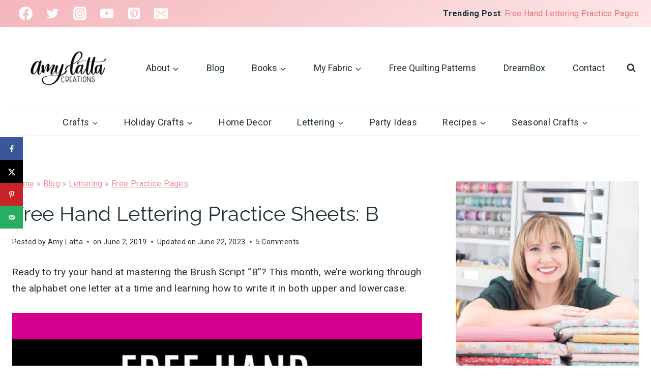

--- FILE ---
content_type: text/html; charset=UTF-8
request_url: https://www.amylattacreations.com/2019/06/free-hand-lettering-practice-sheets-b.html
body_size: 66160
content:
<!doctype html>
<html lang="en-US" class="no-js" itemtype="https://schema.org/Blog" itemscope>
<head><meta charset="UTF-8"><script>if(navigator.userAgent.match(/MSIE|Internet Explorer/i)||navigator.userAgent.match(/Trident\/7\..*?rv:11/i)){var href=document.location.href;if(!href.match(/[?&]nowprocket/)){if(href.indexOf("?")==-1){if(href.indexOf("#")==-1){document.location.href=href+"?nowprocket=1"}else{document.location.href=href.replace("#","?nowprocket=1#")}}else{if(href.indexOf("#")==-1){document.location.href=href+"&nowprocket=1"}else{document.location.href=href.replace("#","&nowprocket=1#")}}}}</script><script>(()=>{class RocketLazyLoadScripts{constructor(){this.v="2.0.4",this.userEvents=["keydown","keyup","mousedown","mouseup","mousemove","mouseover","mouseout","touchmove","touchstart","touchend","touchcancel","wheel","click","dblclick","input"],this.attributeEvents=["onblur","onclick","oncontextmenu","ondblclick","onfocus","onmousedown","onmouseenter","onmouseleave","onmousemove","onmouseout","onmouseover","onmouseup","onmousewheel","onscroll","onsubmit"]}async t(){this.i(),this.o(),/iP(ad|hone)/.test(navigator.userAgent)&&this.h(),this.u(),this.l(this),this.m(),this.k(this),this.p(this),this._(),await Promise.all([this.R(),this.L()]),this.lastBreath=Date.now(),this.S(this),this.P(),this.D(),this.O(),this.M(),await this.C(this.delayedScripts.normal),await this.C(this.delayedScripts.defer),await this.C(this.delayedScripts.async),await this.T(),await this.F(),await this.j(),await this.A(),window.dispatchEvent(new Event("rocket-allScriptsLoaded")),this.everythingLoaded=!0,this.lastTouchEnd&&await new Promise(t=>setTimeout(t,500-Date.now()+this.lastTouchEnd)),this.I(),this.H(),this.U(),this.W()}i(){this.CSPIssue=sessionStorage.getItem("rocketCSPIssue"),document.addEventListener("securitypolicyviolation",t=>{this.CSPIssue||"script-src-elem"!==t.violatedDirective||"data"!==t.blockedURI||(this.CSPIssue=!0,sessionStorage.setItem("rocketCSPIssue",!0))},{isRocket:!0})}o(){window.addEventListener("pageshow",t=>{this.persisted=t.persisted,this.realWindowLoadedFired=!0},{isRocket:!0}),window.addEventListener("pagehide",()=>{this.onFirstUserAction=null},{isRocket:!0})}h(){let t;function e(e){t=e}window.addEventListener("touchstart",e,{isRocket:!0}),window.addEventListener("touchend",function i(o){o.changedTouches[0]&&t.changedTouches[0]&&Math.abs(o.changedTouches[0].pageX-t.changedTouches[0].pageX)<10&&Math.abs(o.changedTouches[0].pageY-t.changedTouches[0].pageY)<10&&o.timeStamp-t.timeStamp<200&&(window.removeEventListener("touchstart",e,{isRocket:!0}),window.removeEventListener("touchend",i,{isRocket:!0}),"INPUT"===o.target.tagName&&"text"===o.target.type||(o.target.dispatchEvent(new TouchEvent("touchend",{target:o.target,bubbles:!0})),o.target.dispatchEvent(new MouseEvent("mouseover",{target:o.target,bubbles:!0})),o.target.dispatchEvent(new PointerEvent("click",{target:o.target,bubbles:!0,cancelable:!0,detail:1,clientX:o.changedTouches[0].clientX,clientY:o.changedTouches[0].clientY})),event.preventDefault()))},{isRocket:!0})}q(t){this.userActionTriggered||("mousemove"!==t.type||this.firstMousemoveIgnored?"keyup"===t.type||"mouseover"===t.type||"mouseout"===t.type||(this.userActionTriggered=!0,this.onFirstUserAction&&this.onFirstUserAction()):this.firstMousemoveIgnored=!0),"click"===t.type&&t.preventDefault(),t.stopPropagation(),t.stopImmediatePropagation(),"touchstart"===this.lastEvent&&"touchend"===t.type&&(this.lastTouchEnd=Date.now()),"click"===t.type&&(this.lastTouchEnd=0),this.lastEvent=t.type,t.composedPath&&t.composedPath()[0].getRootNode()instanceof ShadowRoot&&(t.rocketTarget=t.composedPath()[0]),this.savedUserEvents.push(t)}u(){this.savedUserEvents=[],this.userEventHandler=this.q.bind(this),this.userEvents.forEach(t=>window.addEventListener(t,this.userEventHandler,{passive:!1,isRocket:!0})),document.addEventListener("visibilitychange",this.userEventHandler,{isRocket:!0})}U(){this.userEvents.forEach(t=>window.removeEventListener(t,this.userEventHandler,{passive:!1,isRocket:!0})),document.removeEventListener("visibilitychange",this.userEventHandler,{isRocket:!0}),this.savedUserEvents.forEach(t=>{(t.rocketTarget||t.target).dispatchEvent(new window[t.constructor.name](t.type,t))})}m(){const t="return false",e=Array.from(this.attributeEvents,t=>"data-rocket-"+t),i="["+this.attributeEvents.join("],[")+"]",o="[data-rocket-"+this.attributeEvents.join("],[data-rocket-")+"]",s=(e,i,o)=>{o&&o!==t&&(e.setAttribute("data-rocket-"+i,o),e["rocket"+i]=new Function("event",o),e.setAttribute(i,t))};new MutationObserver(t=>{for(const n of t)"attributes"===n.type&&(n.attributeName.startsWith("data-rocket-")||this.everythingLoaded?n.attributeName.startsWith("data-rocket-")&&this.everythingLoaded&&this.N(n.target,n.attributeName.substring(12)):s(n.target,n.attributeName,n.target.getAttribute(n.attributeName))),"childList"===n.type&&n.addedNodes.forEach(t=>{if(t.nodeType===Node.ELEMENT_NODE)if(this.everythingLoaded)for(const i of[t,...t.querySelectorAll(o)])for(const t of i.getAttributeNames())e.includes(t)&&this.N(i,t.substring(12));else for(const e of[t,...t.querySelectorAll(i)])for(const t of e.getAttributeNames())this.attributeEvents.includes(t)&&s(e,t,e.getAttribute(t))})}).observe(document,{subtree:!0,childList:!0,attributeFilter:[...this.attributeEvents,...e]})}I(){this.attributeEvents.forEach(t=>{document.querySelectorAll("[data-rocket-"+t+"]").forEach(e=>{this.N(e,t)})})}N(t,e){const i=t.getAttribute("data-rocket-"+e);i&&(t.setAttribute(e,i),t.removeAttribute("data-rocket-"+e))}k(t){Object.defineProperty(HTMLElement.prototype,"onclick",{get(){return this.rocketonclick||null},set(e){this.rocketonclick=e,this.setAttribute(t.everythingLoaded?"onclick":"data-rocket-onclick","this.rocketonclick(event)")}})}S(t){function e(e,i){let o=e[i];e[i]=null,Object.defineProperty(e,i,{get:()=>o,set(s){t.everythingLoaded?o=s:e["rocket"+i]=o=s}})}e(document,"onreadystatechange"),e(window,"onload"),e(window,"onpageshow");try{Object.defineProperty(document,"readyState",{get:()=>t.rocketReadyState,set(e){t.rocketReadyState=e},configurable:!0}),document.readyState="loading"}catch(t){console.log("WPRocket DJE readyState conflict, bypassing")}}l(t){this.originalAddEventListener=EventTarget.prototype.addEventListener,this.originalRemoveEventListener=EventTarget.prototype.removeEventListener,this.savedEventListeners=[],EventTarget.prototype.addEventListener=function(e,i,o){o&&o.isRocket||!t.B(e,this)&&!t.userEvents.includes(e)||t.B(e,this)&&!t.userActionTriggered||e.startsWith("rocket-")||t.everythingLoaded?t.originalAddEventListener.call(this,e,i,o):(t.savedEventListeners.push({target:this,remove:!1,type:e,func:i,options:o}),"mouseenter"!==e&&"mouseleave"!==e||t.originalAddEventListener.call(this,e,t.savedUserEvents.push,o))},EventTarget.prototype.removeEventListener=function(e,i,o){o&&o.isRocket||!t.B(e,this)&&!t.userEvents.includes(e)||t.B(e,this)&&!t.userActionTriggered||e.startsWith("rocket-")||t.everythingLoaded?t.originalRemoveEventListener.call(this,e,i,o):t.savedEventListeners.push({target:this,remove:!0,type:e,func:i,options:o})}}J(t,e){this.savedEventListeners=this.savedEventListeners.filter(i=>{let o=i.type,s=i.target||window;return e!==o||t!==s||(this.B(o,s)&&(i.type="rocket-"+o),this.$(i),!1)})}H(){EventTarget.prototype.addEventListener=this.originalAddEventListener,EventTarget.prototype.removeEventListener=this.originalRemoveEventListener,this.savedEventListeners.forEach(t=>this.$(t))}$(t){t.remove?this.originalRemoveEventListener.call(t.target,t.type,t.func,t.options):this.originalAddEventListener.call(t.target,t.type,t.func,t.options)}p(t){let e;function i(e){return t.everythingLoaded?e:e.split(" ").map(t=>"load"===t||t.startsWith("load.")?"rocket-jquery-load":t).join(" ")}function o(o){function s(e){const s=o.fn[e];o.fn[e]=o.fn.init.prototype[e]=function(){return this[0]===window&&t.userActionTriggered&&("string"==typeof arguments[0]||arguments[0]instanceof String?arguments[0]=i(arguments[0]):"object"==typeof arguments[0]&&Object.keys(arguments[0]).forEach(t=>{const e=arguments[0][t];delete arguments[0][t],arguments[0][i(t)]=e})),s.apply(this,arguments),this}}if(o&&o.fn&&!t.allJQueries.includes(o)){const e={DOMContentLoaded:[],"rocket-DOMContentLoaded":[]};for(const t in e)document.addEventListener(t,()=>{e[t].forEach(t=>t())},{isRocket:!0});o.fn.ready=o.fn.init.prototype.ready=function(i){function s(){parseInt(o.fn.jquery)>2?setTimeout(()=>i.bind(document)(o)):i.bind(document)(o)}return"function"==typeof i&&(t.realDomReadyFired?!t.userActionTriggered||t.fauxDomReadyFired?s():e["rocket-DOMContentLoaded"].push(s):e.DOMContentLoaded.push(s)),o([])},s("on"),s("one"),s("off"),t.allJQueries.push(o)}e=o}t.allJQueries=[],o(window.jQuery),Object.defineProperty(window,"jQuery",{get:()=>e,set(t){o(t)}})}P(){const t=new Map;document.write=document.writeln=function(e){const i=document.currentScript,o=document.createRange(),s=i.parentElement;let n=t.get(i);void 0===n&&(n=i.nextSibling,t.set(i,n));const c=document.createDocumentFragment();o.setStart(c,0),c.appendChild(o.createContextualFragment(e)),s.insertBefore(c,n)}}async R(){return new Promise(t=>{this.userActionTriggered?t():this.onFirstUserAction=t})}async L(){return new Promise(t=>{document.addEventListener("DOMContentLoaded",()=>{this.realDomReadyFired=!0,t()},{isRocket:!0})})}async j(){return this.realWindowLoadedFired?Promise.resolve():new Promise(t=>{window.addEventListener("load",t,{isRocket:!0})})}M(){this.pendingScripts=[];this.scriptsMutationObserver=new MutationObserver(t=>{for(const e of t)e.addedNodes.forEach(t=>{"SCRIPT"!==t.tagName||t.noModule||t.isWPRocket||this.pendingScripts.push({script:t,promise:new Promise(e=>{const i=()=>{const i=this.pendingScripts.findIndex(e=>e.script===t);i>=0&&this.pendingScripts.splice(i,1),e()};t.addEventListener("load",i,{isRocket:!0}),t.addEventListener("error",i,{isRocket:!0}),setTimeout(i,1e3)})})})}),this.scriptsMutationObserver.observe(document,{childList:!0,subtree:!0})}async F(){await this.X(),this.pendingScripts.length?(await this.pendingScripts[0].promise,await this.F()):this.scriptsMutationObserver.disconnect()}D(){this.delayedScripts={normal:[],async:[],defer:[]},document.querySelectorAll("script[type$=rocketlazyloadscript]").forEach(t=>{t.hasAttribute("data-rocket-src")?t.hasAttribute("async")&&!1!==t.async?this.delayedScripts.async.push(t):t.hasAttribute("defer")&&!1!==t.defer||"module"===t.getAttribute("data-rocket-type")?this.delayedScripts.defer.push(t):this.delayedScripts.normal.push(t):this.delayedScripts.normal.push(t)})}async _(){await this.L();let t=[];document.querySelectorAll("script[type$=rocketlazyloadscript][data-rocket-src]").forEach(e=>{let i=e.getAttribute("data-rocket-src");if(i&&!i.startsWith("data:")){i.startsWith("//")&&(i=location.protocol+i);try{const o=new URL(i).origin;o!==location.origin&&t.push({src:o,crossOrigin:e.crossOrigin||"module"===e.getAttribute("data-rocket-type")})}catch(t){}}}),t=[...new Map(t.map(t=>[JSON.stringify(t),t])).values()],this.Y(t,"preconnect")}async G(t){if(await this.K(),!0!==t.noModule||!("noModule"in HTMLScriptElement.prototype))return new Promise(e=>{let i;function o(){(i||t).setAttribute("data-rocket-status","executed"),e()}try{if(navigator.userAgent.includes("Firefox/")||""===navigator.vendor||this.CSPIssue)i=document.createElement("script"),[...t.attributes].forEach(t=>{let e=t.nodeName;"type"!==e&&("data-rocket-type"===e&&(e="type"),"data-rocket-src"===e&&(e="src"),i.setAttribute(e,t.nodeValue))}),t.text&&(i.text=t.text),t.nonce&&(i.nonce=t.nonce),i.hasAttribute("src")?(i.addEventListener("load",o,{isRocket:!0}),i.addEventListener("error",()=>{i.setAttribute("data-rocket-status","failed-network"),e()},{isRocket:!0}),setTimeout(()=>{i.isConnected||e()},1)):(i.text=t.text,o()),i.isWPRocket=!0,t.parentNode.replaceChild(i,t);else{const i=t.getAttribute("data-rocket-type"),s=t.getAttribute("data-rocket-src");i?(t.type=i,t.removeAttribute("data-rocket-type")):t.removeAttribute("type"),t.addEventListener("load",o,{isRocket:!0}),t.addEventListener("error",i=>{this.CSPIssue&&i.target.src.startsWith("data:")?(console.log("WPRocket: CSP fallback activated"),t.removeAttribute("src"),this.G(t).then(e)):(t.setAttribute("data-rocket-status","failed-network"),e())},{isRocket:!0}),s?(t.fetchPriority="high",t.removeAttribute("data-rocket-src"),t.src=s):t.src="data:text/javascript;base64,"+window.btoa(unescape(encodeURIComponent(t.text)))}}catch(i){t.setAttribute("data-rocket-status","failed-transform"),e()}});t.setAttribute("data-rocket-status","skipped")}async C(t){const e=t.shift();return e?(e.isConnected&&await this.G(e),this.C(t)):Promise.resolve()}O(){this.Y([...this.delayedScripts.normal,...this.delayedScripts.defer,...this.delayedScripts.async],"preload")}Y(t,e){this.trash=this.trash||[];let i=!0;var o=document.createDocumentFragment();t.forEach(t=>{const s=t.getAttribute&&t.getAttribute("data-rocket-src")||t.src;if(s&&!s.startsWith("data:")){const n=document.createElement("link");n.href=s,n.rel=e,"preconnect"!==e&&(n.as="script",n.fetchPriority=i?"high":"low"),t.getAttribute&&"module"===t.getAttribute("data-rocket-type")&&(n.crossOrigin=!0),t.crossOrigin&&(n.crossOrigin=t.crossOrigin),t.integrity&&(n.integrity=t.integrity),t.nonce&&(n.nonce=t.nonce),o.appendChild(n),this.trash.push(n),i=!1}}),document.head.appendChild(o)}W(){this.trash.forEach(t=>t.remove())}async T(){try{document.readyState="interactive"}catch(t){}this.fauxDomReadyFired=!0;try{await this.K(),this.J(document,"readystatechange"),document.dispatchEvent(new Event("rocket-readystatechange")),await this.K(),document.rocketonreadystatechange&&document.rocketonreadystatechange(),await this.K(),this.J(document,"DOMContentLoaded"),document.dispatchEvent(new Event("rocket-DOMContentLoaded")),await this.K(),this.J(window,"DOMContentLoaded"),window.dispatchEvent(new Event("rocket-DOMContentLoaded"))}catch(t){console.error(t)}}async A(){try{document.readyState="complete"}catch(t){}try{await this.K(),this.J(document,"readystatechange"),document.dispatchEvent(new Event("rocket-readystatechange")),await this.K(),document.rocketonreadystatechange&&document.rocketonreadystatechange(),await this.K(),this.J(window,"load"),window.dispatchEvent(new Event("rocket-load")),await this.K(),window.rocketonload&&window.rocketonload(),await this.K(),this.allJQueries.forEach(t=>t(window).trigger("rocket-jquery-load")),await this.K(),this.J(window,"pageshow");const t=new Event("rocket-pageshow");t.persisted=this.persisted,window.dispatchEvent(t),await this.K(),window.rocketonpageshow&&window.rocketonpageshow({persisted:this.persisted})}catch(t){console.error(t)}}async K(){Date.now()-this.lastBreath>45&&(await this.X(),this.lastBreath=Date.now())}async X(){return document.hidden?new Promise(t=>setTimeout(t)):new Promise(t=>requestAnimationFrame(t))}B(t,e){return e===document&&"readystatechange"===t||(e===document&&"DOMContentLoaded"===t||(e===window&&"DOMContentLoaded"===t||(e===window&&"load"===t||e===window&&"pageshow"===t)))}static run(){(new RocketLazyLoadScripts).t()}}RocketLazyLoadScripts.run()})();</script>
	
	<meta name="viewport" content="width=device-width, initial-scale=1, minimum-scale=1">
	<script data-no-optimize="1" data-cfasync="false">!function(){"use strict";const t={adt_ei:{identityApiKey:"plainText",source:"url",type:"plaintext",priority:1},adt_eih:{identityApiKey:"sha256",source:"urlh",type:"hashed",priority:2},sh_kit:{identityApiKey:"sha256",source:"urlhck",type:"hashed",priority:3}},e=Object.keys(t);function i(t){return function(t){const e=t.match(/((?=([a-z0-9._!#$%+^&*()[\]<>-]+))\2@[a-z0-9._-]+\.[a-z0-9._-]+)/gi);return e?e[0]:""}(function(t){return t.replace(/\s/g,"")}(t.toLowerCase()))}!async function(){const n=new URL(window.location.href),o=n.searchParams;let a=null;const r=Object.entries(t).sort(([,t],[,e])=>t.priority-e.priority).map(([t])=>t);for(const e of r){const n=o.get(e),r=t[e];if(!n||!r)continue;const c=decodeURIComponent(n),d="plaintext"===r.type&&i(c),s="hashed"===r.type&&c;if(d||s){a={value:c,config:r};break}}if(a){const{value:t,config:e}=a;window.adthrive=window.adthrive||{},window.adthrive.cmd=window.adthrive.cmd||[],window.adthrive.cmd.push(function(){window.adthrive.identityApi({source:e.source,[e.identityApiKey]:t},({success:i,data:n})=>{i?window.adthrive.log("info","Plugin","detectEmails",`Identity API called with ${e.type} email: ${t}`,n):window.adthrive.log("warning","Plugin","detectEmails",`Failed to call Identity API with ${e.type} email: ${t}`,n)})})}!function(t,e){const i=new URL(e);t.forEach(t=>i.searchParams.delete(t)),history.replaceState(null,"",i.toString())}(e,n)}()}();
</script><meta name='robots' content='index, follow, max-image-preview:large, max-snippet:-1, max-video-preview:-1' />
	<style>img:is([sizes="auto" i], [sizes^="auto," i]) { contain-intrinsic-size: 3000px 1500px }</style>
	
<script data-no-optimize="1" data-cfasync="false">
(function(w, d) {
	w.adthrive = w.adthrive || {};
	w.adthrive.cmd = w.adthrive.cmd || [];
	w.adthrive.plugin = 'adthrive-ads-3.10.0';
	w.adthrive.host = 'ads.adthrive.com';
	w.adthrive.integration = 'plugin';

	var commitParam = (w.adthriveCLS && w.adthriveCLS.bucket !== 'prod' && w.adthriveCLS.branch) ? '&commit=' + w.adthriveCLS.branch : '';

	var s = d.createElement('script');
	s.async = true;
	s.referrerpolicy='no-referrer-when-downgrade';
	s.src = 'https://' + w.adthrive.host + '/sites/5b0fe5da29bdde3976b305dd/ads.min.js?referrer=' + w.encodeURIComponent(w.location.href) + commitParam + '&cb=' + (Math.floor(Math.random() * 100) + 1) + '';
	var n = d.getElementsByTagName('script')[0];
	n.parentNode.insertBefore(s, n);
})(window, document);
</script>
<link rel="dns-prefetch" href="https://ads.adthrive.com/"><link rel="preconnect" href="https://ads.adthrive.com/"><link rel="preconnect" href="https://ads.adthrive.com/" crossorigin>
	<!-- This site is optimized with the Yoast SEO plugin v26.4 - https://yoast.com/wordpress/plugins/seo/ -->
	<title>Free Hand Lettering Practice Sheets: B - Amy Latta Creations</title>
<link crossorigin data-rocket-preconnect href="https://collector.brandmetrics.com" rel="preconnect">
<link crossorigin data-rocket-preconnect href="https://cdn.brandmetrics.com" rel="preconnect">
<link crossorigin data-rocket-preconnect href="https://s0.2mdn.net" rel="preconnect">
<link crossorigin data-rocket-preconnect href="https://imasdk.googleapis.com" rel="preconnect">
<link crossorigin data-rocket-preconnect href="https://cdn.id5-sync.com" rel="preconnect">
<link crossorigin data-rocket-preconnect href="https://d9.flashtalking.com" rel="preconnect">
<link crossorigin data-rocket-preconnect href="https://ads.pubmatic.com" rel="preconnect">
<link crossorigin data-rocket-preconnect href="https://sb.scorecardresearch.com" rel="preconnect">
<link crossorigin data-rocket-preconnect href="https://raptive.solutions.cdn.optable.co" rel="preconnect">
<link crossorigin data-rocket-preconnect href="https://c.aps.amazon-adsystem.com" rel="preconnect">
<link crossorigin data-rocket-preconnect href="https://ads.adthrive.com" rel="preconnect">
<link crossorigin data-rocket-preconnect href="https://securepubads.g.doubleclick.net" rel="preconnect">
<link crossorigin data-rocket-preconnect href="https://www.google-analytics.com" rel="preconnect">
<link crossorigin data-rocket-preconnect href="https://www.googletagmanager.com" rel="preconnect">
<link crossorigin data-rocket-preconnect href="https://cdn.onesignal.com" rel="preconnect">
<link crossorigin data-rocket-preconnect href="https://assets.mlcdn.com" rel="preconnect">
<link crossorigin data-rocket-preconnect href="https://config.aps.amazon-adsystem.com" rel="preconnect">
<link crossorigin data-rocket-preconnect href="https://groot.mailerlite.com" rel="preconnect">
<link crossorigin data-rocket-preconnect href="https://gpsb-reims.criteo.com" rel="preconnect">
<link crossorigin data-rocket-preconnect href="https://cdn.jsdelivr.net" rel="preconnect">
<link crossorigin data-rocket-preconnect href="https://ssum-sec.casalemedia.com" rel="preconnect"><link rel="preload" data-rocket-preload as="image" href="https://cdn.jwplayer.com/v2/media/eyymEhNb/poster.jpg?width=720" fetchpriority="high">
	<meta name="description" content="Master the Brush Script B with the help of these simple instructions and free printable practice sheets. You&#039;ll be lettering like a pro in no time." />
	<link rel="canonical" href="https://www.amylattacreations.com/2019/06/free-hand-lettering-practice-sheets-b.html" />
	<meta name="author" content="Amy Latta" />
	<meta name="twitter:label1" content="Written by" />
	<meta name="twitter:data1" content="Amy Latta" />
	<meta name="twitter:label2" content="Est. reading time" />
	<meta name="twitter:data2" content="6 minutes" />
	<script type="application/ld+json" class="yoast-schema-graph">{"@context":"https://schema.org","@graph":[{"@type":"Article","@id":"https://www.amylattacreations.com/2019/06/free-hand-lettering-practice-sheets-b.html#article","isPartOf":{"@id":"https://www.amylattacreations.com/2019/06/free-hand-lettering-practice-sheets-b.html"},"author":{"name":"Amy Latta","@id":"https://www.amylattacreations.com/#/schema/person/1eb3893934b5e5cb44d5ac7d6a01a32c"},"headline":"Free Hand Lettering Practice Sheets: B","datePublished":"2019-06-02T11:00:37+00:00","dateModified":"2023-06-23T00:16:11+00:00","mainEntityOfPage":{"@id":"https://www.amylattacreations.com/2019/06/free-hand-lettering-practice-sheets-b.html"},"wordCount":873,"commentCount":5,"publisher":{"@id":"https://www.amylattacreations.com/#organization"},"image":{"@id":"https://www.amylattacreations.com/2019/06/free-hand-lettering-practice-sheets-b.html#primaryimage"},"thumbnailUrl":"https://www.amylattacreations.com/wp-content/uploads/2019/06/bpracticeslider.jpg","keywords":["hand lettering","lettering","practice pages"],"articleSection":["Free Practice Pages","Lettering"],"inLanguage":"en-US","potentialAction":[{"@type":"CommentAction","name":"Comment","target":["https://www.amylattacreations.com/2019/06/free-hand-lettering-practice-sheets-b.html#respond"]}]},{"@type":"WebPage","@id":"https://www.amylattacreations.com/2019/06/free-hand-lettering-practice-sheets-b.html","url":"https://www.amylattacreations.com/2019/06/free-hand-lettering-practice-sheets-b.html","name":"Free Hand Lettering Practice Sheets: B - Amy Latta Creations","isPartOf":{"@id":"https://www.amylattacreations.com/#website"},"primaryImageOfPage":{"@id":"https://www.amylattacreations.com/2019/06/free-hand-lettering-practice-sheets-b.html#primaryimage"},"image":{"@id":"https://www.amylattacreations.com/2019/06/free-hand-lettering-practice-sheets-b.html#primaryimage"},"thumbnailUrl":"https://www.amylattacreations.com/wp-content/uploads/2019/06/bpracticeslider.jpg","datePublished":"2019-06-02T11:00:37+00:00","dateModified":"2023-06-23T00:16:11+00:00","description":"Master the Brush Script B with the help of these simple instructions and free printable practice sheets. You'll be lettering like a pro in no time.","breadcrumb":{"@id":"https://www.amylattacreations.com/2019/06/free-hand-lettering-practice-sheets-b.html#breadcrumb"},"inLanguage":"en-US","potentialAction":[{"@type":"ReadAction","target":["https://www.amylattacreations.com/2019/06/free-hand-lettering-practice-sheets-b.html"]}]},{"@type":"ImageObject","inLanguage":"en-US","@id":"https://www.amylattacreations.com/2019/06/free-hand-lettering-practice-sheets-b.html#primaryimage","url":"https://www.amylattacreations.com/wp-content/uploads/2019/06/bpracticeslider.jpg","contentUrl":"https://www.amylattacreations.com/wp-content/uploads/2019/06/bpracticeslider.jpg","width":1000,"height":842},{"@type":"BreadcrumbList","@id":"https://www.amylattacreations.com/2019/06/free-hand-lettering-practice-sheets-b.html#breadcrumb","itemListElement":[{"@type":"ListItem","position":1,"name":"Home","item":"https://www.amylattacreations.com/"},{"@type":"ListItem","position":2,"name":"Blog","item":"https://www.amylattacreations.com/blog"},{"@type":"ListItem","position":3,"name":"Lettering","item":"https://www.amylattacreations.com/category/lettering"},{"@type":"ListItem","position":4,"name":"Free Practice Pages","item":"https://www.amylattacreations.com/category/lettering/free-practice-pages"},{"@type":"ListItem","position":5,"name":"Free Hand Lettering Practice Sheets: B"}]},{"@type":"WebSite","@id":"https://www.amylattacreations.com/#website","url":"https://www.amylattacreations.com/","name":"Amy Latta Creations","description":"Lettering, quilting, and crafting a beautiful life one project at a time","publisher":{"@id":"https://www.amylattacreations.com/#organization"},"potentialAction":[{"@type":"SearchAction","target":{"@type":"EntryPoint","urlTemplate":"https://www.amylattacreations.com/?s={search_term_string}"},"query-input":{"@type":"PropertyValueSpecification","valueRequired":true,"valueName":"search_term_string"}}],"inLanguage":"en-US"},{"@type":"Organization","@id":"https://www.amylattacreations.com/#organization","name":"Amy Latta Creations","url":"https://www.amylattacreations.com/","logo":{"@type":"ImageObject","inLanguage":"en-US","@id":"https://www.amylattacreations.com/#/schema/logo/image/","url":"https://www.amylattacreations.com/wp-content/uploads/2019/04/amylattalogo-1-e1554410015490.png","contentUrl":"https://www.amylattacreations.com/wp-content/uploads/2019/04/amylattalogo-1-e1554410015490.png","width":240,"height":99,"caption":"Amy Latta Creations"},"image":{"@id":"https://www.amylattacreations.com/#/schema/logo/image/"},"sameAs":["https://www.facebook.com/amylattacreations","https://x.com/amylcreations","https://www.instagram.com/amylattacreations","https://pinterest.com/amylattacreations/"]},{"@type":"Person","@id":"https://www.amylattacreations.com/#/schema/person/1eb3893934b5e5cb44d5ac7d6a01a32c","name":"Amy Latta","sameAs":["https://www.amylattacreations.com/about"],"url":"https://www.amylattacreations.com/author/dancers4life"}]}</script>
	<!-- / Yoast SEO plugin. -->


<!-- Hubbub v.1.36.1 https://morehubbub.com/ -->
<meta property="og:locale" content="en_US" />
<meta property="og:type" content="article" />
<meta property="og:title" content="Free Hand Lettering Practice Sheets: B" />
<meta property="og:description" content="Master the Brush Script B with the help of these simple instructions and free printable practice sheets. You&#039;ll be lettering like a pro in no time." />
<meta property="og:url" content="https://www.amylattacreations.com/2019/06/free-hand-lettering-practice-sheets-b.html" />
<meta property="og:site_name" content="Amy Latta Creations" />
<meta property="og:updated_time" content="2023-06-22T20:16:11+00:00" />
<meta property="article:published_time" content="2019-06-02T07:00:37+00:00" />
<meta property="article:modified_time" content="2023-06-22T20:16:11+00:00" />
<meta name="twitter:card" content="summary_large_image" />
<meta name="twitter:title" content="Free Hand Lettering Practice Sheets: B" />
<meta name="twitter:description" content="Master the Brush Script B with the help of these simple instructions and free printable practice sheets. You&#039;ll be lettering like a pro in no time." />
<meta class="flipboard-article" content="Master the Brush Script B with the help of these simple instructions and free printable practice sheets. You&#039;ll be lettering like a pro in no time." />
<meta property="og:image" content="https://www.amylattacreations.com/wp-content/uploads/2019/06/bpracticeslider.jpg" />
<meta name="twitter:image" content="https://www.amylattacreations.com/wp-content/uploads/2019/06/bpracticeslider.jpg" />
<meta property="og:image:width" content="1000" />
<meta property="og:image:height" content="842" />
<!-- Hubbub v.1.36.1 https://morehubbub.com/ -->

<link rel="alternate" type="application/rss+xml" title="Amy Latta Creations &raquo; Feed" href="https://www.amylattacreations.com/feed" />
<link rel="alternate" type="application/rss+xml" title="Amy Latta Creations &raquo; Comments Feed" href="https://www.amylattacreations.com/comments/feed" />
			<script type="rocketlazyloadscript">document.documentElement.classList.remove( 'no-js' );</script>
			<link rel="alternate" type="application/rss+xml" title="Amy Latta Creations &raquo; Free Hand Lettering Practice Sheets: B Comments Feed" href="https://www.amylattacreations.com/2019/06/free-hand-lettering-practice-sheets-b.html/feed" />
<script type="rocketlazyloadscript">(()=>{"use strict";const e=[400,500,600,700,800,900],t=e=>`wprm-min-${e}`,n=e=>`wprm-max-${e}`,s=new Set,o="ResizeObserver"in window,r=o?new ResizeObserver((e=>{for(const t of e)c(t.target)})):null,i=.5/(window.devicePixelRatio||1);function c(s){const o=s.getBoundingClientRect().width||0;for(let r=0;r<e.length;r++){const c=e[r],a=o<=c+i;o>c+i?s.classList.add(t(c)):s.classList.remove(t(c)),a?s.classList.add(n(c)):s.classList.remove(n(c))}}function a(e){s.has(e)||(s.add(e),r&&r.observe(e),c(e))}!function(e=document){e.querySelectorAll(".wprm-recipe").forEach(a)}();if(new MutationObserver((e=>{for(const t of e)for(const e of t.addedNodes)e instanceof Element&&(e.matches?.(".wprm-recipe")&&a(e),e.querySelectorAll?.(".wprm-recipe").forEach(a))})).observe(document.documentElement,{childList:!0,subtree:!0}),!o){let e=0;addEventListener("resize",(()=>{e&&cancelAnimationFrame(e),e=requestAnimationFrame((()=>s.forEach(c)))}),{passive:!0})}})();</script><link data-minify="1" rel='stylesheet' id='pt-cv-public-style-css' href='https://www.amylattacreations.com/wp-content/cache/min/1/wp-content/plugins/content-views-query-and-display-post-page/public/assets/css/cv.css?ver=1748017034' media='all' />
<link rel='stylesheet' id='sb_instagram_styles-css' href='https://www.amylattacreations.com/wp-content/plugins/instagram-feed-pro/css/sb-instagram.min.css?ver=5.0' media='all' />
<style id='wp-emoji-styles-inline-css'>

	img.wp-smiley, img.emoji {
		display: inline !important;
		border: none !important;
		box-shadow: none !important;
		height: 1em !important;
		width: 1em !important;
		margin: 0 0.07em !important;
		vertical-align: -0.1em !important;
		background: none !important;
		padding: 0 !important;
	}
</style>
<link rel='stylesheet' id='wp-block-library-css' href='https://www.amylattacreations.com/wp-includes/css/dist/block-library/style.min.css?ver=85186bc00ad9cc70a0e50d6c094d4353' media='all' />
<style id='wp-block-library-inline-css'>
.wp-block-gutena-forms .is-style-round-range-slider .gutena-forms-field.range-field {
							-webkit-appearance: none;
							width: 100%;
							height: 8px;
							border: 1px solid var(--wp--gutena-forms--input-border-color, #D7DBE7);
							border-radius: 5px;
							background: var(--wp--gutena-forms--input-bg-color,"transparent");
							outline: none;
							-webkit-transition: .2s;
							transition: opacity .2s;
						 }
						 .wp-block-gutena-forms .is-style-round-range-slider .gutena-forms-field.range-field:hover{
							border: 1px solid var(--wp--gutena-forms--input-border-color, #D7DBE7);
							opacity: 1;
						 }
						 .wp-block-gutena-forms .is-style-round-range-slider .gutena-forms-field.range-field:focus {
							border: 1px solid var(--wp--gutena-forms--input-focus-border-color, var(--wp--preset--color--primary, #3F6DE4 ));
						 }
						 .wp-block-gutena-forms .is-style-round-range-slider .gutena-forms-field.range-field::-webkit-slider-thumb {
							-webkit-appearance: none;
							appearance: none;
							width: 20px;
							height: 20px;
							border: 2px solid var(--wp--gutena-forms--input-border-color, #D7DBE7);
							border-radius: 50%;
							background: var(--wp--gutena-forms--input-focus-border-color, var(--wp--preset--color--primary, #3F6DE4 ));
							cursor: pointer;
						  }
						  .wp-block-gutena-forms .is-style-round-range-slider .gutena-forms-field.range-field::-moz-range-thumb {
							width: 20px;
							height: 20px;
							border: 2px solid var(--wp--gutena-forms--input-border-color, #D7DBE7);
							border-radius: 50%;
							background: var(--wp--gutena-forms--input-focus-border-color, var(--wp--preset--color--primary, #3F6DE4 ));
							cursor: pointer;
						  }
						
</style>
<style id='classic-theme-styles-inline-css'>
/*! This file is auto-generated */
.wp-block-button__link{color:#fff;background-color:#32373c;border-radius:9999px;box-shadow:none;text-decoration:none;padding:calc(.667em + 2px) calc(1.333em + 2px);font-size:1.125em}.wp-block-file__button{background:#32373c;color:#fff;text-decoration:none}
</style>
<style id='gutena-forms-style-inline-css'>
.wp-block-gutena-forms .wp-block-group.is-layout-flex>.wp-block-image{display:flex}.wp-block-gutena-forms .is-vertical.is-layout-flex.wp-block-group .gutena-forms-field,.wp-block-gutena-forms .is-vertical.is-layout-flex.wp-block-group .heading-input-label-gutena{min-width:100%}.wp-block-gutena-forms .gutena-forms-field,.wp-block-gutena-forms .heading-input-label-gutena{background-color:transparent}.wp-block-gutena-forms.not-show-form-labels .heading-input-label-gutena{display:none}.wp-block-gutena-forms.has-label-font-family .heading-input-label-gutena{font-family:var(--wp--gutena-forms--label-font-family)}.wp-block-gutena-forms .heading-input-label-gutena{color:var(--wp--gutena-forms--label-color);font-size:var(--wp--gutena-forms--label-font-size,13px);font-weight:var(--wp--gutena-forms--label-font-weight);line-height:var(--wp--gutena-forms--label-line-height)}.wp-block-gutena-forms .gutena-forms-field{color:var(--wp--gutena-forms--label-color)}.wp-block-gutena-forms .gutena-forms-field:not(.checkbox-field):not(.radio-field):not(.optin-field){background-color:var(--wp--gutena-forms--input-bg-color,"transparent")}.wp-block-gutena-forms .gutena-forms-field:not(.checkbox-field):not(.radio-field):not(.optin-field):-webkit-autofill,.wp-block-gutena-forms .gutena-forms-field:not(.checkbox-field):not(.radio-field):not(.optin-field):-webkit-autofill:focus,.wp-block-gutena-forms .gutena-forms-field:not(.checkbox-field):not(.radio-field):not(.optin-field):-webkit-autofill:hover{-webkit-box-shadow:0 0 0 1000px var(--wp--gutena-forms--input-bg-color,"transparent") inset;-webkit-transition:background-color 5000s ease-in-out 0s;transition:background-color 5000s ease-in-out 0s}.wp-block-gutena-forms .gutena-forms-field.checkbox-field.inline-options,.wp-block-gutena-forms .gutena-forms-field.radio-field.inline-options{display:flex;flex-wrap:wrap}.wp-block-gutena-forms .gutena-forms-field.checkbox-field.has-1-col,.wp-block-gutena-forms .gutena-forms-field.radio-field.has-1-col{display:grid;grid-template-columns:repeat(1,1fr)}.wp-block-gutena-forms .gutena-forms-field.checkbox-field.has-2-col,.wp-block-gutena-forms .gutena-forms-field.radio-field.has-2-col{display:grid;grid-template-columns:repeat(2,1fr)}.wp-block-gutena-forms .gutena-forms-field.checkbox-field.has-3-col,.wp-block-gutena-forms .gutena-forms-field.radio-field.has-3-col{display:grid;grid-template-columns:repeat(3,1fr)}.wp-block-gutena-forms .gutena-forms-field.checkbox-field.has-4-col,.wp-block-gutena-forms .gutena-forms-field.radio-field.has-4-col{display:grid;grid-template-columns:repeat(4,1fr)}.wp-block-gutena-forms .gutena-forms-field.checkbox-field.has-5-col,.wp-block-gutena-forms .gutena-forms-field.radio-field.has-5-col{display:grid;grid-template-columns:repeat(5,1fr)}.wp-block-gutena-forms .gutena-forms-field.checkbox-field.has-6-col,.wp-block-gutena-forms .gutena-forms-field.radio-field.has-6-col{display:grid;grid-template-columns:repeat(6,1fr)}.wp-block-gutena-forms .gutena-forms-field.checkbox-field .checkbox-container,.wp-block-gutena-forms .gutena-forms-field.checkbox-field .optin-container,.wp-block-gutena-forms .gutena-forms-field.optin-field .checkbox-container,.wp-block-gutena-forms .gutena-forms-field.optin-field .optin-container{cursor:pointer;display:block;padding-left:25px;position:relative;-webkit-user-select:none;-moz-user-select:none;user-select:none}.wp-block-gutena-forms .gutena-forms-field.checkbox-field .checkbox-container input,.wp-block-gutena-forms .gutena-forms-field.checkbox-field .optin-container input,.wp-block-gutena-forms .gutena-forms-field.optin-field .checkbox-container input,.wp-block-gutena-forms .gutena-forms-field.optin-field .optin-container input{cursor:pointer;height:0;opacity:0;position:absolute;width:0}.wp-block-gutena-forms .gutena-forms-field.checkbox-field .checkbox-container input:checked~.checkmark,.wp-block-gutena-forms .gutena-forms-field.checkbox-field .optin-container input:checked~.checkmark,.wp-block-gutena-forms .gutena-forms-field.optin-field .checkbox-container input:checked~.checkmark,.wp-block-gutena-forms .gutena-forms-field.optin-field .optin-container input:checked~.checkmark{background-color:var(--wp--gutena-forms--input-focus-border-color,var(--wp--preset--color--primary,#3f6de4));border-color:var(--wp--gutena-forms--input-focus-border-color,var(--wp--preset--color--primary,#3f6de4))}.wp-block-gutena-forms .gutena-forms-field.checkbox-field .checkbox-container input:checked~.checkmark:after,.wp-block-gutena-forms .gutena-forms-field.checkbox-field .optin-container input:checked~.checkmark:after,.wp-block-gutena-forms .gutena-forms-field.optin-field .checkbox-container input:checked~.checkmark:after,.wp-block-gutena-forms .gutena-forms-field.optin-field .optin-container input:checked~.checkmark:after{display:block}.wp-block-gutena-forms .gutena-forms-field.checkbox-field .checkbox-container .checkmark:after,.wp-block-gutena-forms .gutena-forms-field.checkbox-field .optin-container .checkmark:after,.wp-block-gutena-forms .gutena-forms-field.optin-field .checkbox-container .checkmark:after,.wp-block-gutena-forms .gutena-forms-field.optin-field .optin-container .checkmark:after{border:solid #fff;border-width:0 3px 3px 0;height:7px;left:5px;top:2px;transform:rotate(45deg);width:3px}.wp-block-gutena-forms .gutena-forms-field.checkbox-field .checkmark,.wp-block-gutena-forms .gutena-forms-field.optin-field .checkmark{background-color:#fff;border:1px solid var(--wp--gutena-forms--input-border-color,#d7dbe7);border-radius:2px;height:16px;left:0;position:absolute;top:50%;transform:translateY(-50%);width:16px}.wp-block-gutena-forms .gutena-forms-field.checkbox-field .checkmark:after,.wp-block-gutena-forms .gutena-forms-field.optin-field .checkmark:after{content:"";display:none;position:absolute}.wp-block-gutena-forms .gutena-forms-field.radio-field .radio-container{cursor:pointer;display:block;padding-left:25px;position:relative;-webkit-user-select:none;-moz-user-select:none;user-select:none}.wp-block-gutena-forms .gutena-forms-field.radio-field .radio-container input{cursor:pointer;opacity:0;position:absolute}.wp-block-gutena-forms .gutena-forms-field.radio-field .radio-container:hover input~.checkmark{background-color:#fff}.wp-block-gutena-forms .gutena-forms-field.radio-field .radio-container input:checked~.checkmark{background-color:#fff;border-color:var(--wp--gutena-forms--input-focus-border-color,var(--wp--preset--color--primary,#3f6de4))}.wp-block-gutena-forms .gutena-forms-field.radio-field .radio-container input:checked~.checkmark:after{display:block}.wp-block-gutena-forms .gutena-forms-field.radio-field .radio-container .checkmark:after{background:var(--wp--gutena-forms--input-focus-border-color,var(--wp--preset--color--primary,#3f6de4));border-radius:50%;height:10px;left:3px;top:3px;width:10px}.wp-block-gutena-forms .gutena-forms-field.radio-field .checkmark{background-color:#fff;border:1px solid var(--wp--gutena-forms--input-border-color,#d7dbe7);border-radius:50%;height:16px;left:0;position:absolute;top:50%;transform:translateY(-50%);width:16px}.wp-block-gutena-forms .gutena-forms-field.radio-field .checkmark:after{content:"";display:none;position:absolute}.wp-block-gutena-forms .gutena-forms-field.range-field{accent-color:var(--wp--gutena-forms--input-focus-border-color,var(--wp--preset--color--primary,#3f6de4))}.wp-block-gutena-forms .wp-block-gutena-form-field:not(.gutena-forms-radio-field):not(.gutena-forms-checkbox-field):not(.gutena-forms-range-field):not(.gutena-forms-optin-field){background-color:var(--wp--gutena-forms--input-bg-color,"transparent")}.wp-block-gutena-forms .gutena-forms-field::-moz-placeholder{color:var(--wp--gutena-forms--placeholder-color);font-size:var(--wp--gutena-forms--placeholder-font-size);font-weight:var(--wp--gutena-forms--placeholder-font-weight);line-height:var(--wp--gutena-forms--placeholder-line-height)}.wp-block-gutena-forms .gutena-forms-field::placeholder,.wp-block-gutena-forms .gutena-forms-placeholder{color:var(--wp--gutena-forms--placeholder-color);font-size:var(--wp--gutena-forms--placeholder-font-size);font-weight:var(--wp--gutena-forms--placeholder-font-weight);line-height:var(--wp--gutena-forms--placeholder-line-height)}.wp-block-gutena-forms.has-placeholder-font-family .wp-block-gutena-form-field .gutena-forms-field{font-family:var(--wp--gutena-forms--placeholder-font-family)}.wp-block-gutena-forms .wp-block-gutena-form-field .gutena-forms-field{box-sizing:border-box;-moz-box-sizing:border-box;-webkit-box-sizing:border-box;font-size:var(--wp--gutena-forms--placeholder-font-size);font-weight:var(--wp--gutena-forms--placeholder-font-weight);line-height:var(--wp--gutena-forms--placeholder-line-height);padding:13px calc(18px + var(--wp--gutena-forms--input-border-radius, 0px)/2);width:100%}.wp-block-gutena-forms .wp-block-gutena-form-field .gutena-forms-field:not(.textarea-field):not(.checkbox-field){height:50px}.wp-block-gutena-forms .wp-block-gutena-form-field .gutena-forms-field.checkbox-field,.wp-block-gutena-forms .wp-block-gutena-form-field .gutena-forms-field.radio-field{-moz-column-gap:3rem;column-gap:3rem;padding-left:0;padding-right:0;row-gap:.5rem}.wp-block-gutena-forms .wp-block-gutena-form-field .gutena-forms-field.range-field{padding:0}.wp-block-gutena-forms .wp-block-gutena-form-field .gutena-forms-field.optin-field{align-items:center;display:flex;padding-left:0}.wp-block-gutena-forms .wp-block-gutena-form-field .gf-range-values{color:var(--wp--gutena-forms--label-color);display:flex;font-size:var(--wp--gutena-forms--placeholder-font-size);font-weight:var(--wp--gutena-forms--placeholder-font-weight);justify-content:space-between;line-height:var(--wp--gutena-forms--placeholder-line-height);margin:0;padding:0}.wp-block-gutena-forms .wp-block-gutena-form-field.gutena-forms-optin-field{width:1.25rem}.wp-block-gutena-forms .wp-block-columns{margin-bottom:var(--wp--style--block-gap,2em)}.wp-block-gutena-forms .wp-block-gutena-form-field{width:100%}.wp-block-gutena-forms:not(.input-box-border-bottom-only) .wp-block-gutena-form-field:not(.gutena-forms-radio-field):not(.gutena-forms-checkbox-field):not(.gutena-forms-range-field):not(.gutena-forms-optin-field){border-color:var(--wp--gutena-forms--input-border-color,#d7dbe7);border-radius:var(--wp--gutena-forms--input-border-radius,0);border-style:solid;border-width:var(--wp--gutena-forms--input-border-width,1px)}.wp-block-gutena-forms:not(.input-box-border-bottom-only) .wp-block-gutena-form-field:not(.gutena-forms-radio-field):not(.gutena-forms-checkbox-field):not(.gutena-forms-range-field):not(.gutena-forms-optin-field):focus-within{border-color:var(--wp--gutena-forms--input-focus-border-color,var(--wp--preset--color--primary,#3f6de4));width:100%}.wp-block-gutena-forms.input-box-border-bottom-only .wp-block-gutena-form-field:not(.gutena-forms-radio-field):not(.gutena-forms-checkbox-field):not(.gutena-forms-range-field):not(.gutena-forms-optin-field){border-bottom:var(--wp--gutena-forms--input-border-width,1px) solid var(--wp--gutena-forms--input-border-color,#d7dbe7)}.wp-block-gutena-forms.input-box-border-bottom-only .wp-block-gutena-form-field:not(.gutena-forms-radio-field):not(.gutena-forms-checkbox-field):not(.gutena-forms-range-field):not(.gutena-forms-optin-field):focus-within{border-bottom:var(--wp--gutena-forms--input-border-width,1px) solid var(--wp--gutena-forms--input-focus-border-color,var(--wp--preset--color--primary,#3f6de4));width:100%}.wp-block-gutena-forms.input-box-border-bottom-only .wp-block-gutena-form-field .gutena-forms-field{padding-left:0;padding-right:0}.wp-block-gutena-forms .wp-block-gutena-form-field .gutena-forms-field,.wp-block-gutena-forms .wp-block-gutena-form-field .gutena-forms-field:focus{border:0;box-shadow:none!important;margin:0!important;outline:0!important}.wp-block-gutena-forms .gutena-forms-confirmation-columns{display:none}.wp-block-gutena-forms .wp-block-gutena-field-group .is-layout-flex{gap:var(--wp--style--block-gap,1.5rem)}.wp-block-gutena-forms .wp-block-gutena-field-group .gutena-forms-field-error-msg{color:#fd3e3e;font-size:12px;margin-top:.5rem}.wp-block-gutena-forms .wp-block-gutena-field-group:not(.display-error) .gutena-forms-field-error-msg{display:none}.wp-block-gutena-forms .wp-block-gutena-field-group.display-error .wp-block-gutena-form-field:not(.gutena-forms-radio-field):not(.gutena-forms-checkbox-field):not(.gutena-forms-range-field):not(.gutena-forms-optin-field){border-color:var(--wp--gutena-forms--input-focus-border-color,var(--wp--preset--color--primary,#3f6de4))}.wp-block-gutena-forms.form-progress .wp-block-button__link{opacity:.8}.wp-block-gutena-forms .gutena-forms-btn-progress{display:inline-block;height:22px;position:relative;width:60px}.wp-block-gutena-forms .gutena-forms-btn-progress div{animation-timing-function:cubic-bezier(0,1,1,0);background:#fff;border-radius:50%;height:7px;position:absolute;top:11px;width:7px}.wp-block-gutena-forms .gutena-forms-btn-progress div:first-child{animation:submit-progress1 .6s infinite;left:5px}.wp-block-gutena-forms .gutena-forms-btn-progress div:nth-child(2){animation:submit-progress2 .6s infinite;left:5px}.wp-block-gutena-forms .gutena-forms-btn-progress div:nth-child(3){animation:submit-progress2 .6s infinite;left:25px}.wp-block-gutena-forms .gutena-forms-btn-progress div:nth-child(4){animation:submit-progress3 .6s infinite;left:45px}@keyframes submit-progress1{0%{transform:scale(0)}to{transform:scale(1)}}@keyframes submit-progress3{0%{transform:scale(1)}to{transform:scale(0)}}@keyframes submit-progress2{0%{transform:translate(0)}to{transform:translate(24px)}}.wp-block-gutena-forms:not(.display-error-message) .wp-block-gutena-form-error-msg:not(.block-editor-block-list__block),.wp-block-gutena-forms:not(.display-success-message) .wp-block-gutena-form-confirm-msg:not(.block-editor-block-list__block){display:none}.wp-block-gutena-forms.hide-form-now>.wp-block-buttons,.wp-block-gutena-forms.hide-form-now>.wp-block-columns,.wp-block-gutena-forms.hide-form-now>.wp-block-gutena-field-group{height:0;transition:height 2s;visibility:hidden}@media only screen and (max-width:600px){.wp-block-gutena-forms .gutena-forms-field.checkbox-field:not(.inline-options),.wp-block-gutena-forms .gutena-forms-field.radio-field:not(.inline-options){grid-template-columns:repeat(1,1fr)}}

</style>
<style id='global-styles-inline-css'>
:root{--wp--preset--aspect-ratio--square: 1;--wp--preset--aspect-ratio--4-3: 4/3;--wp--preset--aspect-ratio--3-4: 3/4;--wp--preset--aspect-ratio--3-2: 3/2;--wp--preset--aspect-ratio--2-3: 2/3;--wp--preset--aspect-ratio--16-9: 16/9;--wp--preset--aspect-ratio--9-16: 9/16;--wp--preset--color--black: #000000;--wp--preset--color--cyan-bluish-gray: #abb8c3;--wp--preset--color--white: #ffffff;--wp--preset--color--pale-pink: #f78da7;--wp--preset--color--vivid-red: #cf2e2e;--wp--preset--color--luminous-vivid-orange: #ff6900;--wp--preset--color--luminous-vivid-amber: #fcb900;--wp--preset--color--light-green-cyan: #7bdcb5;--wp--preset--color--vivid-green-cyan: #00d084;--wp--preset--color--pale-cyan-blue: #8ed1fc;--wp--preset--color--vivid-cyan-blue: #0693e3;--wp--preset--color--vivid-purple: #9b51e0;--wp--preset--color--theme-palette-1: var(--global-palette1);--wp--preset--color--theme-palette-2: var(--global-palette2);--wp--preset--color--theme-palette-3: var(--global-palette3);--wp--preset--color--theme-palette-4: var(--global-palette4);--wp--preset--color--theme-palette-5: var(--global-palette5);--wp--preset--color--theme-palette-6: var(--global-palette6);--wp--preset--color--theme-palette-7: var(--global-palette7);--wp--preset--color--theme-palette-8: var(--global-palette8);--wp--preset--color--theme-palette-9: var(--global-palette9);--wp--preset--color--theme-palette-10: var(--global-palette10);--wp--preset--color--theme-palette-11: var(--global-palette11);--wp--preset--color--theme-palette-12: var(--global-palette12);--wp--preset--color--theme-palette-13: var(--global-palette13);--wp--preset--color--theme-palette-14: var(--global-palette14);--wp--preset--color--theme-palette-15: var(--global-palette15);--wp--preset--gradient--vivid-cyan-blue-to-vivid-purple: linear-gradient(135deg,rgba(6,147,227,1) 0%,rgb(155,81,224) 100%);--wp--preset--gradient--light-green-cyan-to-vivid-green-cyan: linear-gradient(135deg,rgb(122,220,180) 0%,rgb(0,208,130) 100%);--wp--preset--gradient--luminous-vivid-amber-to-luminous-vivid-orange: linear-gradient(135deg,rgba(252,185,0,1) 0%,rgba(255,105,0,1) 100%);--wp--preset--gradient--luminous-vivid-orange-to-vivid-red: linear-gradient(135deg,rgba(255,105,0,1) 0%,rgb(207,46,46) 100%);--wp--preset--gradient--very-light-gray-to-cyan-bluish-gray: linear-gradient(135deg,rgb(238,238,238) 0%,rgb(169,184,195) 100%);--wp--preset--gradient--cool-to-warm-spectrum: linear-gradient(135deg,rgb(74,234,220) 0%,rgb(151,120,209) 20%,rgb(207,42,186) 40%,rgb(238,44,130) 60%,rgb(251,105,98) 80%,rgb(254,248,76) 100%);--wp--preset--gradient--blush-light-purple: linear-gradient(135deg,rgb(255,206,236) 0%,rgb(152,150,240) 100%);--wp--preset--gradient--blush-bordeaux: linear-gradient(135deg,rgb(254,205,165) 0%,rgb(254,45,45) 50%,rgb(107,0,62) 100%);--wp--preset--gradient--luminous-dusk: linear-gradient(135deg,rgb(255,203,112) 0%,rgb(199,81,192) 50%,rgb(65,88,208) 100%);--wp--preset--gradient--pale-ocean: linear-gradient(135deg,rgb(255,245,203) 0%,rgb(182,227,212) 50%,rgb(51,167,181) 100%);--wp--preset--gradient--electric-grass: linear-gradient(135deg,rgb(202,248,128) 0%,rgb(113,206,126) 100%);--wp--preset--gradient--midnight: linear-gradient(135deg,rgb(2,3,129) 0%,rgb(40,116,252) 100%);--wp--preset--font-size--small: var(--global-font-size-small);--wp--preset--font-size--medium: var(--global-font-size-medium);--wp--preset--font-size--large: var(--global-font-size-large);--wp--preset--font-size--x-large: 42px;--wp--preset--font-size--larger: var(--global-font-size-larger);--wp--preset--font-size--xxlarge: var(--global-font-size-xxlarge);--wp--preset--spacing--20: 0.44rem;--wp--preset--spacing--30: 0.67rem;--wp--preset--spacing--40: 1rem;--wp--preset--spacing--50: 1.5rem;--wp--preset--spacing--60: 2.25rem;--wp--preset--spacing--70: 3.38rem;--wp--preset--spacing--80: 5.06rem;--wp--preset--shadow--natural: 6px 6px 9px rgba(0, 0, 0, 0.2);--wp--preset--shadow--deep: 12px 12px 50px rgba(0, 0, 0, 0.4);--wp--preset--shadow--sharp: 6px 6px 0px rgba(0, 0, 0, 0.2);--wp--preset--shadow--outlined: 6px 6px 0px -3px rgba(255, 255, 255, 1), 6px 6px rgba(0, 0, 0, 1);--wp--preset--shadow--crisp: 6px 6px 0px rgba(0, 0, 0, 1);}:where(.is-layout-flex){gap: 0.5em;}:where(.is-layout-grid){gap: 0.5em;}body .is-layout-flex{display: flex;}.is-layout-flex{flex-wrap: wrap;align-items: center;}.is-layout-flex > :is(*, div){margin: 0;}body .is-layout-grid{display: grid;}.is-layout-grid > :is(*, div){margin: 0;}:where(.wp-block-columns.is-layout-flex){gap: 2em;}:where(.wp-block-columns.is-layout-grid){gap: 2em;}:where(.wp-block-post-template.is-layout-flex){gap: 1.25em;}:where(.wp-block-post-template.is-layout-grid){gap: 1.25em;}.has-black-color{color: var(--wp--preset--color--black) !important;}.has-cyan-bluish-gray-color{color: var(--wp--preset--color--cyan-bluish-gray) !important;}.has-white-color{color: var(--wp--preset--color--white) !important;}.has-pale-pink-color{color: var(--wp--preset--color--pale-pink) !important;}.has-vivid-red-color{color: var(--wp--preset--color--vivid-red) !important;}.has-luminous-vivid-orange-color{color: var(--wp--preset--color--luminous-vivid-orange) !important;}.has-luminous-vivid-amber-color{color: var(--wp--preset--color--luminous-vivid-amber) !important;}.has-light-green-cyan-color{color: var(--wp--preset--color--light-green-cyan) !important;}.has-vivid-green-cyan-color{color: var(--wp--preset--color--vivid-green-cyan) !important;}.has-pale-cyan-blue-color{color: var(--wp--preset--color--pale-cyan-blue) !important;}.has-vivid-cyan-blue-color{color: var(--wp--preset--color--vivid-cyan-blue) !important;}.has-vivid-purple-color{color: var(--wp--preset--color--vivid-purple) !important;}.has-black-background-color{background-color: var(--wp--preset--color--black) !important;}.has-cyan-bluish-gray-background-color{background-color: var(--wp--preset--color--cyan-bluish-gray) !important;}.has-white-background-color{background-color: var(--wp--preset--color--white) !important;}.has-pale-pink-background-color{background-color: var(--wp--preset--color--pale-pink) !important;}.has-vivid-red-background-color{background-color: var(--wp--preset--color--vivid-red) !important;}.has-luminous-vivid-orange-background-color{background-color: var(--wp--preset--color--luminous-vivid-orange) !important;}.has-luminous-vivid-amber-background-color{background-color: var(--wp--preset--color--luminous-vivid-amber) !important;}.has-light-green-cyan-background-color{background-color: var(--wp--preset--color--light-green-cyan) !important;}.has-vivid-green-cyan-background-color{background-color: var(--wp--preset--color--vivid-green-cyan) !important;}.has-pale-cyan-blue-background-color{background-color: var(--wp--preset--color--pale-cyan-blue) !important;}.has-vivid-cyan-blue-background-color{background-color: var(--wp--preset--color--vivid-cyan-blue) !important;}.has-vivid-purple-background-color{background-color: var(--wp--preset--color--vivid-purple) !important;}.has-black-border-color{border-color: var(--wp--preset--color--black) !important;}.has-cyan-bluish-gray-border-color{border-color: var(--wp--preset--color--cyan-bluish-gray) !important;}.has-white-border-color{border-color: var(--wp--preset--color--white) !important;}.has-pale-pink-border-color{border-color: var(--wp--preset--color--pale-pink) !important;}.has-vivid-red-border-color{border-color: var(--wp--preset--color--vivid-red) !important;}.has-luminous-vivid-orange-border-color{border-color: var(--wp--preset--color--luminous-vivid-orange) !important;}.has-luminous-vivid-amber-border-color{border-color: var(--wp--preset--color--luminous-vivid-amber) !important;}.has-light-green-cyan-border-color{border-color: var(--wp--preset--color--light-green-cyan) !important;}.has-vivid-green-cyan-border-color{border-color: var(--wp--preset--color--vivid-green-cyan) !important;}.has-pale-cyan-blue-border-color{border-color: var(--wp--preset--color--pale-cyan-blue) !important;}.has-vivid-cyan-blue-border-color{border-color: var(--wp--preset--color--vivid-cyan-blue) !important;}.has-vivid-purple-border-color{border-color: var(--wp--preset--color--vivid-purple) !important;}.has-vivid-cyan-blue-to-vivid-purple-gradient-background{background: var(--wp--preset--gradient--vivid-cyan-blue-to-vivid-purple) !important;}.has-light-green-cyan-to-vivid-green-cyan-gradient-background{background: var(--wp--preset--gradient--light-green-cyan-to-vivid-green-cyan) !important;}.has-luminous-vivid-amber-to-luminous-vivid-orange-gradient-background{background: var(--wp--preset--gradient--luminous-vivid-amber-to-luminous-vivid-orange) !important;}.has-luminous-vivid-orange-to-vivid-red-gradient-background{background: var(--wp--preset--gradient--luminous-vivid-orange-to-vivid-red) !important;}.has-very-light-gray-to-cyan-bluish-gray-gradient-background{background: var(--wp--preset--gradient--very-light-gray-to-cyan-bluish-gray) !important;}.has-cool-to-warm-spectrum-gradient-background{background: var(--wp--preset--gradient--cool-to-warm-spectrum) !important;}.has-blush-light-purple-gradient-background{background: var(--wp--preset--gradient--blush-light-purple) !important;}.has-blush-bordeaux-gradient-background{background: var(--wp--preset--gradient--blush-bordeaux) !important;}.has-luminous-dusk-gradient-background{background: var(--wp--preset--gradient--luminous-dusk) !important;}.has-pale-ocean-gradient-background{background: var(--wp--preset--gradient--pale-ocean) !important;}.has-electric-grass-gradient-background{background: var(--wp--preset--gradient--electric-grass) !important;}.has-midnight-gradient-background{background: var(--wp--preset--gradient--midnight) !important;}.has-small-font-size{font-size: var(--wp--preset--font-size--small) !important;}.has-medium-font-size{font-size: var(--wp--preset--font-size--medium) !important;}.has-large-font-size{font-size: var(--wp--preset--font-size--large) !important;}.has-x-large-font-size{font-size: var(--wp--preset--font-size--x-large) !important;}
:where(.wp-block-post-template.is-layout-flex){gap: 1.25em;}:where(.wp-block-post-template.is-layout-grid){gap: 1.25em;}
:where(.wp-block-columns.is-layout-flex){gap: 2em;}:where(.wp-block-columns.is-layout-grid){gap: 2em;}
:root :where(.wp-block-pullquote){font-size: 1.5em;line-height: 1.6;}
</style>
<link rel='stylesheet' id='catablog-stylesheet-css' href='https://www.amylattacreations.com/wp-content/plugins/catablog/css/catablog.css?ver=1.7.0' media='all' />
<link data-minify="1" rel='stylesheet' id='mailerlite_forms.css-css' href='https://www.amylattacreations.com/wp-content/cache/min/1/wp-content/plugins/official-mailerlite-sign-up-forms/assets/css/mailerlite_forms.css?ver=1748017034' media='all' />
<link rel='stylesheet' id='kadence-global-css' href='https://www.amylattacreations.com/wp-content/themes/kadence/assets/css/global.min.css?ver=1.4.2' media='all' />
<style id='kadence-global-inline-css'>
/* Kadence Base CSS */
:root{--global-palette1:#f4b6bc;--global-palette2:#a9dbd3;--global-palette3:#213035;--global-palette4:#e9ebeb;--global-palette5:#fbd5da;--global-palette6:#cce9e5;--global-palette7:#fde8e9;--global-palette8:#F7FAFC;--global-palette9:#ffffff;--global-palette10:oklch(from var(--global-palette1) calc(l + 0.10 * (1 - l)) calc(c * 1.00) calc(h + 180) / 100%);--global-palette11:#13612e;--global-palette12:#1159af;--global-palette13:#b82105;--global-palette14:#f7630c;--global-palette15:#f5a524;--global-palette9rgb:255, 255, 255;--global-palette-highlight:#ec989e;--global-palette-highlight-alt:var(--global-palette2);--global-palette-highlight-alt2:var(--global-palette9);--global-palette-btn-bg:var(--global-palette1);--global-palette-btn-bg-hover:var(--global-palette2);--global-palette-btn:var(--global-palette9);--global-palette-btn-hover:var(--global-palette3);--global-palette-btn-sec-bg:var(--global-palette7);--global-palette-btn-sec-bg-hover:var(--global-palette2);--global-palette-btn-sec:var(--global-palette3);--global-palette-btn-sec-hover:var(--global-palette9);--global-body-font-family:-apple-system,BlinkMacSystemFont,"Segoe UI",Roboto,Oxygen-Sans,Ubuntu,Cantarell,"Helvetica Neue",sans-serif, "Apple Color Emoji", "Segoe UI Emoji", "Segoe UI Symbol";--global-heading-font-family:Raleway, sans-serif;--global-primary-nav-font-family:-apple-system,BlinkMacSystemFont,"Segoe UI",Roboto,Oxygen-Sans,Ubuntu,Cantarell,"Helvetica Neue",sans-serif, "Apple Color Emoji", "Segoe UI Emoji", "Segoe UI Symbol";--global-fallback-font:sans-serif;--global-display-fallback-font:sans-serif;--global-content-width:1280px;--global-content-wide-width:calc(1280px + 230px);--global-content-narrow-width:842px;--global-content-edge-padding:1.5rem;--global-content-boxed-padding:2rem;--global-calc-content-width:calc(1280px - var(--global-content-edge-padding) - var(--global-content-edge-padding) );--wp--style--global--content-size:var(--global-calc-content-width);}.wp-site-blocks{--global-vw:calc( 100vw - ( 0.5 * var(--scrollbar-offset)));}body{background:var(--global-palette9);}body, input, select, optgroup, textarea{font-style:normal;font-weight:400;font-size:19px;line-height:1.7;letter-spacing:0.02em;font-family:var(--global-body-font-family);color:var(--global-palette3);}.content-bg, body.content-style-unboxed .site{background:var(--global-palette9);}h1,h2,h3,h4,h5,h6{font-family:var(--global-heading-font-family);}h1{font-style:normal;font-weight:normal;font-size:40px;line-height:1.5;color:var(--global-palette3);}h2{font-style:normal;font-weight:normal;font-size:36px;line-height:1.5;color:var(--global-palette3);}h3{font-style:normal;font-weight:normal;font-size:32px;line-height:1.5;color:var(--global-palette3);}h4{font-style:normal;font-weight:normal;font-size:30px;line-height:1.5;color:var(--global-palette3);}h5{font-style:normal;font-weight:700;font-size:26px;line-height:1.5;letter-spacing:1.5px;font-family:Sen, sans-serif;text-transform:uppercase;color:var(--global-palette3);}h6{font-style:normal;font-weight:300;font-size:24px;line-height:1.5;color:var(--global-palette3);}.entry-hero .kadence-breadcrumbs{max-width:1280px;}.site-container, .site-header-row-layout-contained, .site-footer-row-layout-contained, .entry-hero-layout-contained, .comments-area, .alignfull > .wp-block-cover__inner-container, .alignwide > .wp-block-cover__inner-container{max-width:var(--global-content-width);}.content-width-narrow .content-container.site-container, .content-width-narrow .hero-container.site-container{max-width:var(--global-content-narrow-width);}@media all and (min-width: 1510px){.wp-site-blocks .content-container  .alignwide{margin-left:-115px;margin-right:-115px;width:unset;max-width:unset;}}@media all and (min-width: 1102px){.content-width-narrow .wp-site-blocks .content-container .alignwide{margin-left:-130px;margin-right:-130px;width:unset;max-width:unset;}}.content-style-boxed .wp-site-blocks .entry-content .alignwide{margin-left:calc( -1 * var( --global-content-boxed-padding ) );margin-right:calc( -1 * var( --global-content-boxed-padding ) );}.content-area{margin-top:5rem;margin-bottom:5rem;}@media all and (max-width: 1024px){.content-area{margin-top:3rem;margin-bottom:3rem;}}@media all and (max-width: 767px){.content-area{margin-top:2rem;margin-bottom:2rem;}}@media all and (max-width: 1024px){:root{--global-content-boxed-padding:2rem;}}@media all and (max-width: 767px){:root{--global-content-boxed-padding:1.5rem;}}.entry-content-wrap{padding:2rem;}@media all and (max-width: 1024px){.entry-content-wrap{padding:2rem;}}@media all and (max-width: 767px){.entry-content-wrap{padding:1.5rem;}}.entry.single-entry{box-shadow:0px 0px 0px 0px rgba(51,51,51,0.16);border-radius:0px 0px 0px 0px;}.entry.loop-entry{border-radius:0px 0px 0px 0px;box-shadow:0px 0px 0px 0px rgba(51,51,51,0.16);}.loop-entry .entry-content-wrap{padding:2rem;}@media all and (max-width: 1024px){.loop-entry .entry-content-wrap{padding:2rem;}}@media all and (max-width: 767px){.loop-entry .entry-content-wrap{padding:1.5rem;}}.has-sidebar:not(.has-left-sidebar) .content-container{grid-template-columns:1fr 360px;}.has-sidebar.has-left-sidebar .content-container{grid-template-columns:360px 1fr;}.primary-sidebar.widget-area .widget{margin-bottom:1em;font-style:normal;color:var(--global-palette3);}.primary-sidebar.widget-area .widget-title{font-style:normal;font-weight:700;font-size:21px;line-height:1.5;letter-spacing:2px;font-family:Sen, sans-serif;text-transform:uppercase;color:var(--global-palette3);}.primary-sidebar.widget-area .sidebar-inner-wrap a:where(:not(.button):not(.wp-block-button__link):not(.wp-element-button)){color:var(--global-palette1);}.primary-sidebar.widget-area .sidebar-inner-wrap a:where(:not(.button):not(.wp-block-button__link):not(.wp-element-button)):hover{color:var(--global-palette2);}.primary-sidebar.widget-area{background:var(--global-palette9);padding:0px 0px 0px 0px;}button, .button, .wp-block-button__link, input[type="button"], input[type="reset"], input[type="submit"], .fl-button, .elementor-button-wrapper .elementor-button, .wc-block-components-checkout-place-order-button, .wc-block-cart__submit{font-style:normal;font-weight:700;font-size:12px;letter-spacing:2px;font-family:Sen, sans-serif;text-transform:uppercase;border-radius:50px;padding:15px 25px 15px 25px;box-shadow:0px 0px 0px -7px rgba(0,0,0,0);}.wp-block-button.is-style-outline .wp-block-button__link{padding:15px 25px 15px 25px;}button:hover, button:focus, button:active, .button:hover, .button:focus, .button:active, .wp-block-button__link:hover, .wp-block-button__link:focus, .wp-block-button__link:active, input[type="button"]:hover, input[type="button"]:focus, input[type="button"]:active, input[type="reset"]:hover, input[type="reset"]:focus, input[type="reset"]:active, input[type="submit"]:hover, input[type="submit"]:focus, input[type="submit"]:active, .elementor-button-wrapper .elementor-button:hover, .elementor-button-wrapper .elementor-button:focus, .elementor-button-wrapper .elementor-button:active, .wc-block-cart__submit:hover{box-shadow:0px 15px 25px -7px rgba(0,0,0,0.1);}.kb-button.kb-btn-global-outline.kb-btn-global-inherit{padding-top:calc(15px - 2px);padding-right:calc(25px - 2px);padding-bottom:calc(15px - 2px);padding-left:calc(25px - 2px);}button.button-style-secondary, .button.button-style-secondary, .wp-block-button__link.button-style-secondary, input[type="button"].button-style-secondary, input[type="reset"].button-style-secondary, input[type="submit"].button-style-secondary, .fl-button.button-style-secondary, .elementor-button-wrapper .elementor-button.button-style-secondary, .wc-block-components-checkout-place-order-button.button-style-secondary, .wc-block-cart__submit.button-style-secondary{font-style:normal;font-weight:700;font-size:12px;letter-spacing:2px;font-family:Sen, sans-serif;text-transform:uppercase;}@media all and (min-width: 1025px){.transparent-header .entry-hero .entry-hero-container-inner{padding-top:calc(50px + 160px);}}@media all and (max-width: 1024px){.mobile-transparent-header .entry-hero .entry-hero-container-inner{padding-top:calc(50px + 160px);}}@media all and (max-width: 767px){.mobile-transparent-header .entry-hero .entry-hero-container-inner{padding-top:calc(50px + 160px);}}.entry-author-style-center{padding-top:var(--global-md-spacing);border-top:1px solid var(--global-gray-500);}.entry-author-style-center .entry-author-avatar, .entry-meta .author-avatar{display:none;}.entry-author-style-normal .entry-author-profile{padding-left:0px;}#comments .comment-meta{margin-left:0px;}.wp-site-blocks .post-title h1{font-style:normal;color:var(--global-palette3);}.post-title .entry-taxonomies, .post-title .entry-taxonomies a{font-style:normal;font-weight:600;font-size:14px;letter-spacing:1px;color:var(--global-palette1);}.post-title .entry-taxonomies a:hover{color:var(--global-palette6);}.post-title .entry-taxonomies .category-style-pill a{background:var(--global-palette1);}.post-title .entry-taxonomies .category-style-pill a:hover{background:var(--global-palette6);}.post-title .entry-meta{font-style:normal;font-size:14px;}.post-title .kadence-breadcrumbs{font-style:normal;font-size:16px;color:#eb8d96;}.post-title .kadence-breadcrumbs a:hover{color:var(--global-palette2);}.post-hero-section .entry-hero-container-inner{background:var(--global-palette8);}.entry-hero.post-hero-section .entry-header{min-height:200px;}.loop-entry.type-post h2.entry-title{font-style:normal;font-size:24px;color:var(--global-palette3);}.loop-entry.type-post .entry-taxonomies{font-style:normal;font-weight:600;font-size:12px;text-transform:uppercase;}.loop-entry.type-post .entry-taxonomies, .loop-entry.type-post .entry-taxonomies a{color:var(--global-palette1);}.loop-entry.type-post .entry-taxonomies .category-style-pill a{background:var(--global-palette1);}.loop-entry.type-post .entry-taxonomies a:hover{color:var(--global-palette2);}.loop-entry.type-post .entry-taxonomies .category-style-pill a:hover{background:var(--global-palette2);}.loop-entry.type-post .entry-meta{font-style:normal;font-weight:300;}
/* Kadence Header CSS */
@media all and (max-width: 1024px){.mobile-transparent-header #masthead{position:absolute;left:0px;right:0px;z-index:100;}.kadence-scrollbar-fixer.mobile-transparent-header #masthead{right:var(--scrollbar-offset,0);}.mobile-transparent-header #masthead, .mobile-transparent-header .site-top-header-wrap .site-header-row-container-inner, .mobile-transparent-header .site-main-header-wrap .site-header-row-container-inner, .mobile-transparent-header .site-bottom-header-wrap .site-header-row-container-inner{background:transparent;}.site-header-row-tablet-layout-fullwidth, .site-header-row-tablet-layout-standard{padding:0px;}}@media all and (min-width: 1025px){.transparent-header #masthead{position:absolute;left:0px;right:0px;z-index:100;}.transparent-header.kadence-scrollbar-fixer #masthead{right:var(--scrollbar-offset,0);}.transparent-header #masthead, .transparent-header .site-top-header-wrap .site-header-row-container-inner, .transparent-header .site-main-header-wrap .site-header-row-container-inner, .transparent-header .site-bottom-header-wrap .site-header-row-container-inner{background:transparent;}}.site-branding a.brand img{max-width:220px;}.site-branding a.brand img.svg-logo-image{width:220px;}.site-branding{padding:0px 0px 0px 0px;}#masthead, #masthead .kadence-sticky-header.item-is-fixed:not(.item-at-start):not(.site-header-row-container):not(.site-main-header-wrap), #masthead .kadence-sticky-header.item-is-fixed:not(.item-at-start) > .site-header-row-container-inner{background:#ffffff;}.site-main-header-wrap .site-header-row-container-inner{border-bottom:3px none var(--global-palette7);}.site-main-header-inner-wrap{min-height:160px;}.site-top-header-wrap .site-header-row-container-inner{background:linear-gradient(149deg,var(--global-palette1) 0%,var(--global-palette7,#fde8e9) 100%);border-bottom:1px solid var(--global-palette8);}.site-top-header-inner-wrap{min-height:50px;}.site-bottom-header-wrap .site-header-row-container-inner{border-top:1px solid var(--global-palette5);border-bottom:1px solid var(--global-palette5);}.header-navigation[class*="header-navigation-style-underline"] .header-menu-container.primary-menu-container>ul>li>a:after{width:calc( 100% - 3em);}.main-navigation .primary-menu-container > ul > li.menu-item > a{padding-left:calc(3em / 2);padding-right:calc(3em / 2);padding-top:1em;padding-bottom:1em;color:var(--global-palette3);}.main-navigation .primary-menu-container > ul > li.menu-item .dropdown-nav-special-toggle{right:calc(3em / 2);}.main-navigation .primary-menu-container > ul li.menu-item > a{font-style:normal;font-weight:400;font-size:18px;letter-spacing:0px;font-family:var(--global-primary-nav-font-family);text-transform:capitalize;}.main-navigation .primary-menu-container > ul > li.menu-item > a:hover{color:var(--global-palette-highlight);}
					.header-navigation[class*="header-navigation-style-underline"] .header-menu-container.primary-menu-container>ul>li.current-menu-ancestor>a:after,
					.header-navigation[class*="header-navigation-style-underline"] .header-menu-container.primary-menu-container>ul>li.current-page-parent>a:after,
					.header-navigation[class*="header-navigation-style-underline"] .header-menu-container.primary-menu-container>ul>li.current-product-ancestor>a:after
				{transform:scale(1, 1) translate(50%, 0);}
					.main-navigation .primary-menu-container > ul > li.menu-item.current-menu-item > a, 
					.main-navigation .primary-menu-container > ul > li.menu-item.current-menu-ancestor > a, 
					.main-navigation .primary-menu-container > ul > li.menu-item.current-page-parent > a,
					.main-navigation .primary-menu-container > ul > li.menu-item.current-product-ancestor > a
				{color:var(--global-palette1);}.header-navigation[class*="header-navigation-style-underline"] .header-menu-container.secondary-menu-container>ul>li>a:after{width:calc( 100% - 2.79em);}.secondary-navigation .secondary-menu-container > ul > li.menu-item > a{padding-left:calc(2.79em / 2);padding-right:calc(2.79em / 2);color:var(--global-palette3);}.secondary-navigation .primary-menu-container > ul > li.menu-item .dropdown-nav-special-toggle{right:calc(2.79em / 2);}.secondary-navigation .secondary-menu-container > ul li.menu-item > a{font-style:normal;font-size:18px;text-transform:capitalize;}.secondary-navigation .secondary-menu-container > ul > li.menu-item > a:hover{color:var(--global-palette-highlight);}.secondary-navigation .secondary-menu-container > ul > li.menu-item.current-menu-item > a{color:var(--global-palette3);}.header-navigation .header-menu-container ul ul.sub-menu, .header-navigation .header-menu-container ul ul.submenu{background:var(--global-palette8);box-shadow:0px 0px 0px 0px #684348;}.header-navigation .header-menu-container ul ul li.menu-item, .header-menu-container ul.menu > li.kadence-menu-mega-enabled > ul > li.menu-item > a{border-bottom:0px solid rgba(255,255,255,0.1);border-radius:0px 0px 0px 0px;}.header-navigation .header-menu-container ul ul li.menu-item > a{width:225px;padding-top:1em;padding-bottom:1em;color:var(--global-palette3);font-style:normal;font-weight:500;font-size:16px;font-family:Raleway, sans-serif;}.header-navigation .header-menu-container ul ul li.menu-item > a:hover{color:var(--global-palette3);background:#e3f0f4;border-radius:0px 0px 0px 0px;}.header-navigation .header-menu-container ul ul li.menu-item.current-menu-item > a{color:var(--global-palette2);background:#e3f0f4;border-radius:0px 0px 0px 0px;}.mobile-toggle-open-container .menu-toggle-open, .mobile-toggle-open-container .menu-toggle-open:focus{color:var(--global-palette3);padding:0.4em 0.4em 0.4em 0.6em;font-size:14px;}.mobile-toggle-open-container .menu-toggle-open.menu-toggle-style-bordered{border:1px solid currentColor;}.mobile-toggle-open-container .menu-toggle-open .menu-toggle-icon{font-size:25px;}.mobile-toggle-open-container .menu-toggle-open:hover, .mobile-toggle-open-container .menu-toggle-open:focus-visible{color:var(--global-palette1);}.mobile-navigation ul li{font-style:normal;font-weight:600;font-size:14px;line-height:1.2;letter-spacing:2px;text-transform:uppercase;}.mobile-navigation ul li a{padding-top:1.5em;padding-bottom:1.5em;}.mobile-navigation ul li > a, .mobile-navigation ul li.menu-item-has-children > .drawer-nav-drop-wrap{color:var(--global-palette3);}.mobile-navigation ul li > a:hover, .mobile-navigation ul li.menu-item-has-children > .drawer-nav-drop-wrap:hover{color:var(--global-palette1);}.mobile-navigation ul li.current-menu-item > a, .mobile-navigation ul li.current-menu-item.menu-item-has-children > .drawer-nav-drop-wrap{color:var(--global-palette2);}.mobile-navigation ul li.menu-item-has-children .drawer-nav-drop-wrap, .mobile-navigation ul li:not(.menu-item-has-children) a{border-bottom:1px solid var(--global-palette7);}.mobile-navigation:not(.drawer-navigation-parent-toggle-true) ul li.menu-item-has-children .drawer-nav-drop-wrap button{border-left:1px solid var(--global-palette7);}#mobile-drawer .drawer-inner, #mobile-drawer.popup-drawer-layout-fullwidth.popup-drawer-animation-slice .pop-portion-bg, #mobile-drawer.popup-drawer-layout-fullwidth.popup-drawer-animation-slice.pop-animated.show-drawer .drawer-inner{background:var(--global-palette9);}#mobile-drawer .drawer-header .drawer-toggle{padding:0.6em 0.15em 0.6em 0.15em;font-size:30px;}#mobile-drawer .drawer-header .drawer-toggle, #mobile-drawer .drawer-header .drawer-toggle:focus{color:var(--global-palette3);}#mobile-drawer .drawer-header .drawer-toggle:hover, #mobile-drawer .drawer-header .drawer-toggle:focus:hover{color:var(--global-palette1);}.header-html{font-style:normal;font-weight:normal;font-size:16px;}.header-html a{color:#e86f78;}.header-html a:hover{color:var(--global-palette1);}.header-social-wrap .header-social-inner-wrap{font-size:1.4em;gap:0.2em;}.header-social-wrap .header-social-inner-wrap .social-button{color:var(--global-palette9);background:var(--global-palette9);border:0px solid currentColor;border-radius:100px;}.header-social-wrap .header-social-inner-wrap .social-button:hover{color:var(--global-palette6);background:var(--global-palette9);}.header-mobile-social-wrap .header-mobile-social-inner-wrap{font-size:1em;gap:0.15em;}.header-mobile-social-wrap .header-mobile-social-inner-wrap .social-button{color:var(--global-palette1);border:2px none transparent;border-radius:3px;}.header-mobile-social-wrap .header-mobile-social-inner-wrap .social-button:hover{color:var(--global-palette2);}.search-toggle-open-container .search-toggle-open{color:var(--global-palette3);}.search-toggle-open-container .search-toggle-open.search-toggle-style-bordered{border:1px solid currentColor;}.search-toggle-open-container .search-toggle-open .search-toggle-icon{font-size:1.5em;}.search-toggle-open-container .search-toggle-open:hover, .search-toggle-open-container .search-toggle-open:focus{color:var(--global-palette1);}#search-drawer .drawer-inner .drawer-content form input.search-field, #search-drawer .drawer-inner .drawer-content form .kadence-search-icon-wrap, #search-drawer .drawer-header{color:var(--global-palette3);}#search-drawer .drawer-inner .drawer-content form input.search-field:focus, #search-drawer .drawer-inner .drawer-content form input.search-submit:hover ~ .kadence-search-icon-wrap, #search-drawer .drawer-inner .drawer-content form button[type="submit"]:hover ~ .kadence-search-icon-wrap{color:var(--global-palette3);}#search-drawer .drawer-inner{background:rgba(255,245,239,0.9);}.mobile-html a{color:var(--global-palette3);}.mobile-html a:hover{color:var(--global-palette1);}
/* Kadence Footer CSS */
.site-middle-footer-wrap .site-footer-row-container-inner{font-style:normal;font-size:16px;}.site-middle-footer-inner-wrap{padding-top:30px;padding-bottom:30px;grid-column-gap:30px;grid-row-gap:30px;}.site-middle-footer-inner-wrap .widget{margin-bottom:30px;}.site-middle-footer-inner-wrap .site-footer-section:not(:last-child):after{border-right:1px solid var(--global-palette7);right:calc(-30px / 2);}@media all and (max-width: 767px){.site-middle-footer-inner-wrap .site-footer-section:not(:last-child):after{border-right:0px none transparent;}}.site-top-footer-wrap .site-footer-row-container-inner{background:var(--global-palette6);}.site-top-footer-inner-wrap{padding-top:0px;padding-bottom:0px;grid-column-gap:30px;grid-row-gap:30px;}.site-top-footer-inner-wrap .widget{margin-bottom:30px;}.site-top-footer-inner-wrap .site-footer-section:not(:last-child):after{right:calc(-30px / 2);}.site-bottom-footer-wrap .site-footer-row-container-inner{background:linear-gradient(135deg,var(--global-palette1) 0%,var(--global-palette7,#fde8e9) 100%);border-top:3px none var(--global-palette7);}.site-bottom-footer-inner-wrap{padding-top:10px;padding-bottom:10px;grid-column-gap:30px;}.site-bottom-footer-inner-wrap .widget{margin-bottom:30px;}.site-bottom-footer-inner-wrap .site-footer-section:not(:last-child):after{border-right:0px none transparent;right:calc(-30px / 2);}@media all and (max-width: 767px){.site-bottom-footer-wrap .site-footer-row-container-inner{background:linear-gradient(135deg,var(--global-palette1) 0%,var(--global-palette6) 100%);}}#colophon .footer-html{font-style:normal;color:var(--global-palette3);}#colophon .site-footer-row-container .site-footer-row .footer-html a{color:var(--global-palette3);}#colophon .site-footer-row-container .site-footer-row .footer-html a:hover{color:var(--global-palette1);}#colophon .footer-navigation .footer-menu-container > ul > li > a{padding-left:calc(3em / 2);padding-right:calc(3em / 2);padding-top:calc(0.6em / 2);padding-bottom:calc(0.6em / 2);color:var(--global-palette3);}#colophon .footer-navigation .footer-menu-container > ul li a{font-style:normal;font-weight:600;font-size:12px;letter-spacing:2px;text-transform:uppercase;}#colophon .footer-navigation .footer-menu-container > ul li a:hover{color:var(--global-palette7);}#colophon .footer-navigation .footer-menu-container > ul li.current-menu-item > a{color:var(--global-palette9);}
</style>
<link rel='stylesheet' id='kadence-header-css' href='https://www.amylattacreations.com/wp-content/themes/kadence/assets/css/header.min.css?ver=1.4.2' media='all' />
<link rel='stylesheet' id='kadence-content-css' href='https://www.amylattacreations.com/wp-content/themes/kadence/assets/css/content.min.css?ver=1.4.2' media='all' />
<link rel='stylesheet' id='kadence-comments-css' href='https://www.amylattacreations.com/wp-content/themes/kadence/assets/css/comments.min.css?ver=1.4.2' media='all' />
<link rel='stylesheet' id='kadence-sidebar-css' href='https://www.amylattacreations.com/wp-content/themes/kadence/assets/css/sidebar.min.css?ver=1.4.2' media='all' />
<link rel='stylesheet' id='kadence-related-posts-css' href='https://www.amylattacreations.com/wp-content/themes/kadence/assets/css/related-posts.min.css?ver=1.4.2' media='all' />
<link rel='stylesheet' id='kad-splide-css' href='https://www.amylattacreations.com/wp-content/themes/kadence/assets/css/kadence-splide.min.css?ver=1.4.2' media='all' />
<link rel='stylesheet' id='kadence-footer-css' href='https://www.amylattacreations.com/wp-content/themes/kadence/assets/css/footer.min.css?ver=1.4.2' media='all' />
<link data-minify="1" rel='stylesheet' id='dpsp-frontend-style-pro-css' href='https://www.amylattacreations.com/wp-content/cache/min/1/wp-content/plugins/social-pug/assets/dist/style-frontend-pro.css?ver=1748017034' media='all' />
<style id='dpsp-frontend-style-pro-inline-css'>

				@media screen and ( max-width : 768px ) {
					.dpsp-content-wrapper.dpsp-hide-on-mobile,
					.dpsp-share-text.dpsp-hide-on-mobile {
						display: none;
					}
					.dpsp-has-spacing .dpsp-networks-btns-wrapper li {
						margin:0 2% 10px 0;
					}
					.dpsp-network-btn.dpsp-has-label:not(.dpsp-has-count) {
						max-height: 40px;
						padding: 0;
						justify-content: center;
					}
					.dpsp-content-wrapper.dpsp-size-small .dpsp-network-btn.dpsp-has-label:not(.dpsp-has-count){
						max-height: 32px;
					}
					.dpsp-content-wrapper.dpsp-size-large .dpsp-network-btn.dpsp-has-label:not(.dpsp-has-count){
						max-height: 46px;
					}
				}
			
			@media screen and ( max-width : 720px ) {
				aside#dpsp-floating-sidebar.dpsp-hide-on-mobile.opened {
					display: none;
				}
			}
			
</style>
<link data-minify="1" rel='stylesheet' id='create-style-css' href='https://www.amylattacreations.com/wp-content/cache/min/1/wp-content/themes/restored316-create/style.css?ver=1748017034' media='all' />
<style id='kadence-blocks-global-variables-inline-css'>
:root {--global-kb-font-size-sm:clamp(0.8rem, 0.73rem + 0.217vw, 0.9rem);--global-kb-font-size-md:clamp(1.1rem, 0.995rem + 0.326vw, 1.25rem);--global-kb-font-size-lg:clamp(1.75rem, 1.576rem + 0.543vw, 2rem);--global-kb-font-size-xl:clamp(2.25rem, 1.728rem + 1.63vw, 3rem);--global-kb-font-size-xxl:clamp(2.5rem, 1.456rem + 3.26vw, 4rem);--global-kb-font-size-xxxl:clamp(2.75rem, 0.489rem + 7.065vw, 6rem);}
</style>
<style id='rocket-lazyload-inline-css'>
.rll-youtube-player{position:relative;padding-bottom:56.23%;height:0;overflow:hidden;max-width:100%;}.rll-youtube-player:focus-within{outline: 2px solid currentColor;outline-offset: 5px;}.rll-youtube-player iframe{position:absolute;top:0;left:0;width:100%;height:100%;z-index:100;background:0 0}.rll-youtube-player img{bottom:0;display:block;left:0;margin:auto;max-width:100%;width:100%;position:absolute;right:0;top:0;border:none;height:auto;-webkit-transition:.4s all;-moz-transition:.4s all;transition:.4s all}.rll-youtube-player img:hover{-webkit-filter:brightness(75%)}.rll-youtube-player .play{height:100%;width:100%;left:0;top:0;position:absolute;background:url(https://www.amylattacreations.com/wp-content/plugins/wp-rocket/assets/img/youtube.png) no-repeat center;background-color: transparent !important;cursor:pointer;border:none;}.wp-embed-responsive .wp-has-aspect-ratio .rll-youtube-player{position:absolute;padding-bottom:0;width:100%;height:100%;top:0;bottom:0;left:0;right:0}
</style>
<script id="gutena-forms-script-js-extra">
var gutenaFormsBlock = {"submit_action":"gutena_forms_submit","ajax_url":"https:\/\/www.amylattacreations.com\/wp-admin\/admin-ajax.php","nonce":"b0676c4fff","grecaptcha_type":"0","grecaptcha_site_key":"","grecaptcha_secret_key":"","pricing_link":"https:\/\/www.amylattacreations.com\/wp-admin\/admin.php?page=gutena-forms&pagetype=introduction#gutena-forms-pricing","cloudflare_turnstile":[],"required_msg":"Please fill in this field","required_msg_optin":"Please check this checkbox","required_msg_select":"Please select an option","required_msg_check":"Please check an option","invalid_email_msg":"Please enter a valid email address","min_value_msg":"Input value should be greater than","max_value_msg":"Input value should be less than"};
</script>
<script type="rocketlazyloadscript" data-rocket-src="https://www.amylattacreations.com/wp-content/plugins/gutena-forms/build/script.js?ver=36367792566c9cb10422" id="gutena-forms-script-js" data-rocket-defer defer></script>
<script type="rocketlazyloadscript" data-rocket-src="https://www.amylattacreations.com/wp-includes/js/jquery/jquery.min.js?ver=3.7.1" id="jquery-core-js" data-rocket-defer defer></script>
<script type="rocketlazyloadscript" data-rocket-src="https://www.amylattacreations.com/wp-includes/js/jquery/jquery-migrate.min.js?ver=3.4.1" id="jquery-migrate-js" data-rocket-defer defer></script>
<link rel="https://api.w.org/" href="https://www.amylattacreations.com/wp-json/" /><link rel="alternate" title="JSON" type="application/json" href="https://www.amylattacreations.com/wp-json/wp/v2/posts/28658" /><link rel="EditURI" type="application/rsd+xml" title="RSD" href="https://www.amylattacreations.com/xmlrpc.php?rsd" />

<link rel='shortlink' href='https://www.amylattacreations.com/?p=28658' />
<link rel="alternate" title="oEmbed (JSON)" type="application/json+oembed" href="https://www.amylattacreations.com/wp-json/oembed/1.0/embed?url=https%3A%2F%2Fwww.amylattacreations.com%2F2019%2F06%2Ffree-hand-lettering-practice-sheets-b.html" />
<link rel="alternate" title="oEmbed (XML)" type="text/xml+oembed" href="https://www.amylattacreations.com/wp-json/oembed/1.0/embed?url=https%3A%2F%2Fwww.amylattacreations.com%2F2019%2F06%2Ffree-hand-lettering-practice-sheets-b.html&#038;format=xml" />
<!-- CataBlog 1.7.0 LightBox Styles | http://catablog.illproductions.com/ -->
<style type='text/css'>
  .catablog-row {min-height:150px; height:auto !important; height:150px;} .catablog-image {width:150px;} .catablog-title {margin:0 0 0 160px !important;} .catablog-description {margin:0 0 0 160px; !important} .catablog-images-column {width:150px;}  .catablog-gallery.catablog-row {width:150px; height:150px;} .catablog-gallery.catablog-row .catablog-image {width:150px; height:150px;} .catablog-gallery.catablog-row .catablog-image img {width:150px; height:150px;} .catablog-gallery.catablog-row .catablog-title {width:140px;}
</style>
<link rel="preload" as="image" href="/wp-content/uploads/2023/06/ALC-Logo-Artwork@2x.png" media="all">
<meta name="p:domain_verify" content="80059a1bd916a45ee290172c132feb10"/>
<!-- Google tag (gtag.js) -->
<script type="rocketlazyloadscript" async data-rocket-src="https://www.googletagmanager.com/gtag/js?id=UA-34076602-2"></script>
<script type="rocketlazyloadscript">
  window.dataLayer = window.dataLayer || [];
  function gtag(){dataLayer.push(arguments);}
  gtag('js', new Date());

  gtag('config', 'UA-34076602-2');
  gtag('config', 'G-P35H4Q9Y45');
</script>
<script type="rocketlazyloadscript" data-rocket-type="text/javascript">//<![CDATA[
  function external_links_in_new_windows_loop() {
    if (!document.links) {
      document.links = document.getElementsByTagName('a');
    }
    var change_link = false;
    var force = '';
    var ignore = '';

    for (var t=0; t<document.links.length; t++) {
      var all_links = document.links[t];
      change_link = false;
      
      if(document.links[t].hasAttribute('onClick') == false) {
        // forced if the address starts with http (or also https), but does not link to the current domain
        if(all_links.href.search(/^http/) != -1 && all_links.href.search('www.amylattacreations.com') == -1 && all_links.href.search(/^#/) == -1) {
          // console.log('Changed ' + all_links.href);
          change_link = true;
        }
          
        if(force != '' && all_links.href.search(force) != -1) {
          // forced
          // console.log('force ' + all_links.href);
          change_link = true;
        }
        
        if(ignore != '' && all_links.href.search(ignore) != -1) {
          // console.log('ignore ' + all_links.href);
          // ignored
          change_link = false;
        }

        if(change_link == true) {
          // console.log('Changed ' + all_links.href);
          document.links[t].setAttribute('onClick', 'javascript:window.open(\'' + all_links.href.replace(/'/g, '') + '\', \'_blank\', \'noopener\'); return false;');
          document.links[t].removeAttribute('target');
        }
      }
    }
  }
  
  // Load
  function external_links_in_new_windows_load(func)
  {  
    var oldonload = window.onload;
    if (typeof window.onload != 'function'){
      window.onload = func;
    } else {
      window.onload = function(){
        oldonload();
        func();
      }
    }
  }

  external_links_in_new_windows_load(external_links_in_new_windows_loop);
  //]]></script>

<style type="text/css">.wprm-glossary-term {color: #5A822B;text-decoration: underline;cursor: help;}</style><link rel="pingback" href="https://www.amylattacreations.com/xmlrpc.php"><meta name="hubbub-info" description="Hubbub 1.36.1">      <meta name="onesignal" content="wordpress-plugin"/>
            <script type="rocketlazyloadscript">

      window.OneSignalDeferred = window.OneSignalDeferred || [];

      OneSignalDeferred.push(function(OneSignal) {
        var oneSignal_options = {};
        window._oneSignalInitOptions = oneSignal_options;

        oneSignal_options['serviceWorkerParam'] = { scope: '/' };
oneSignal_options['serviceWorkerPath'] = 'OneSignalSDKWorker.js.php';

        OneSignal.Notifications.setDefaultUrl("https://www.amylattacreations.com");

        oneSignal_options['wordpress'] = true;
oneSignal_options['appId'] = 'f086d88d-77f8-4c78-8adf-be6e613df986';
oneSignal_options['allowLocalhostAsSecureOrigin'] = true;
oneSignal_options['welcomeNotification'] = { };
oneSignal_options['welcomeNotification']['title'] = "";
oneSignal_options['welcomeNotification']['message'] = "";
oneSignal_options['path'] = "https://www.amylattacreations.com/wp-content/plugins/onesignal-free-web-push-notifications/sdk_files/";
oneSignal_options['safari_web_id'] = "web.onesignal.auto.06522562-c4bd-4797-b0b8-e15944eb45af";
oneSignal_options['persistNotification'] = true;
oneSignal_options['promptOptions'] = { };
oneSignal_options['notifyButton'] = { };
oneSignal_options['notifyButton']['enable'] = true;
oneSignal_options['notifyButton']['position'] = 'bottom-right';
oneSignal_options['notifyButton']['theme'] = 'default';
oneSignal_options['notifyButton']['size'] = 'small';
oneSignal_options['notifyButton']['showCredit'] = true;
oneSignal_options['notifyButton']['offset'] = {};
oneSignal_options['notifyButton']['offset']['bottom'] = '120px';
              OneSignal.init(window._oneSignalInitOptions);
              OneSignal.Slidedown.promptPush()      });

      function documentInitOneSignal() {
        var oneSignal_elements = document.getElementsByClassName("OneSignal-prompt");

        var oneSignalLinkClickHandler = function(event) { OneSignal.Notifications.requestPermission(); event.preventDefault(); };        for(var i = 0; i < oneSignal_elements.length; i++)
          oneSignal_elements[i].addEventListener('click', oneSignalLinkClickHandler, false);
      }

      if (document.readyState === 'complete') {
           documentInitOneSignal();
      }
      else {
           window.addEventListener("load", function(event){
               documentInitOneSignal();
          });
      }
    </script>
<link rel="preload" href="https://www.amylattacreations.com/wp-content/fonts/raleway/1Ptug8zYS_SKggPNyC0ITw.woff2" as="font" type="font/woff2" crossorigin><link rel="preload" href="https://www.amylattacreations.com/wp-content/fonts/sen/6xK0dSxYI9_dkN18-vZKK2EISM2-L4nAlQ.woff2" as="font" type="font/woff2" crossorigin><link data-minify="1" rel='stylesheet' id='kadence-fonts-gfonts-css' href='https://www.amylattacreations.com/wp-content/cache/min/1/wp-content/fonts/14bdea55e69280d79fdb72b8b7498a38.css?ver=1748017040' media='all' />
<link rel="icon" href="https://www.amylattacreations.com/wp-content/uploads/2015/10/favicon.png" sizes="32x32" />
<link rel="icon" href="https://www.amylattacreations.com/wp-content/uploads/2015/10/favicon.png" sizes="192x192" />
<link rel="apple-touch-icon" href="https://www.amylattacreations.com/wp-content/uploads/2015/10/favicon.png" />
<meta name="msapplication-TileImage" content="https://www.amylattacreations.com/wp-content/uploads/2015/10/favicon.png" />
		<style id="wp-custom-css">
			.menu .right a {
	border-right: 1px solid var(--global-palette7);
}

.menu .left a {
	border-left: 1px solid var(--global-palette7);
}
.lwptoc_header {
    color: #233033 !important;
}
.lwptoc_i {
    min-height: 180px;
}
.lwptoc_toggle:before {
    content: '' !important;
}
.lwptoc_toggle:after {
    content: '' !important;
}
a.lwptoc_toggle_label {
    font-size: 22px;
}
.lwptoc .lwptoc_i {
    background-color: #e1efee;
    border: 1px solid #ecb4bc;
    padding: 30px 30px 90px;
    position: relative;
}
.lwptoc .lwptoc_header {
    line-height: 1.2;
    font-size: 30px !important;
    border-bottom: 1px solid #7db8af;
    padding-bottom: 20px;
    margin-bottom: 0.2rem;
    font-family: math;
    font-weight: bold;
}

.lwptoc .lwptoc_toggle {
    position: absolute;
    left: 0;
    bottom: 0;
    color: #233033;
    background: #a9dbd3;
    right: 0;
    margin: 0;
}
.lwptoc .lwptoc_toggle a {
    display: block;
    padding: 15px 30px;
    color: #233033 !important;
}
input#signup_email {
    border: 1px solid var(--global-palette3);
}
input#signup_name {
    border: 1px solid var(--global-palette3);
}
@media screen and (min-width: 677px) {
form#ema_signup_form {
    display: inline-flex;
    flex-wrap: nowrap;
    align-content: center;
    justify-content: center;
    align-items: flex-end;
    margin-top: 20px;
}
.mimi_field #signup_name {
    margin-right: 25px;
}
}
@media screen and (max-width: 676px) {
  form#ema_signup_form {
    display: grid;
    align-content: center;
    justify-content: center;
    margin-top: 0px;
    justify-items: center;
}
  .mimi_field #signup_name {
    margin-right: 0 !important;
}
.mimi_field {
  text-align: center;
  margin-bottom: 15px;
}
}		</style>
		<noscript><style id="rocket-lazyload-nojs-css">.rll-youtube-player, [data-lazy-src]{display:none !important;}</style></noscript><meta name="generator" content="WP Rocket 3.19.4" data-wpr-features="wpr_delay_js wpr_defer_js wpr_lazyload_images wpr_lazyload_iframes wpr_preconnect_external_domains wpr_oci wpr_minify_css wpr_preload_links wpr_desktop" /></head>

<body class="wp-singular post-template-default single single-post postid-28658 single-format-standard wp-custom-logo wp-embed-responsive wp-theme-kadence wp-child-theme-restored316-create adthrive-disable-all footer-on-bottom hide-focus-outline link-style-standard has-sidebar content-title-style-normal content-width-normal content-style-unboxed content-vertical-padding-show non-transparent-header mobile-non-transparent-header has-grow-sidebar">
<div id="wrapper" class="site wp-site-blocks">
			<a class="skip-link screen-reader-text scroll-ignore" href="#main">Skip to content</a>
		<header id="masthead" class="site-header" role="banner" itemtype="https://schema.org/WPHeader" itemscope>
	<div id="main-header" class="site-header-wrap">
		<div class="site-header-inner-wrap">
			<div class="site-header-upper-wrap">
				<div class="site-header-upper-inner-wrap">
					<div class="site-top-header-wrap site-header-row-container site-header-focus-item site-header-row-layout-standard" data-section="kadence_customizer_header_top">
	<div class="site-header-row-container-inner">
				<div class="site-container">
			<div class="site-top-header-inner-wrap site-header-row site-header-row-has-sides site-header-row-no-center">
									<div class="site-header-top-section-left site-header-section site-header-section-left">
						<div class="site-header-item site-header-focus-item" data-section="kadence_customizer_header_social">
	<div class="header-social-wrap"><div class="header-social-inner-wrap element-social-inner-wrap social-show-label-false social-style-outline"><a href="https://www.facebook.com/amylattacreations" aria-label="Facebook" target="_blank" rel="noopener noreferrer"  class="social-button header-social-item social-link-facebook"><span class="kadence-svg-iconset"><svg class="kadence-svg-icon kadence-facebook-svg" fill="currentColor" version="1.1" xmlns="http://www.w3.org/2000/svg" width="32" height="32" viewBox="0 0 32 32"><title>Facebook</title><path d="M31.997 15.999c0-8.836-7.163-15.999-15.999-15.999s-15.999 7.163-15.999 15.999c0 7.985 5.851 14.604 13.499 15.804v-11.18h-4.062v-4.625h4.062v-3.525c0-4.010 2.389-6.225 6.043-6.225 1.75 0 3.581 0.313 3.581 0.313v3.937h-2.017c-1.987 0-2.607 1.233-2.607 2.498v3.001h4.437l-0.709 4.625h-3.728v11.18c7.649-1.2 13.499-7.819 13.499-15.804z"></path>
				</svg></span></a><a href="https://twitter.com/amylcreations" aria-label="Twitter" target="_blank" rel="noopener noreferrer"  class="social-button header-social-item social-link-twitter"><span class="kadence-svg-iconset"><svg class="kadence-svg-icon kadence-twitter-svg" fill="currentColor" version="1.1" xmlns="http://www.w3.org/2000/svg" width="26" height="28" viewBox="0 0 26 28"><title>Twitter</title><path d="M25.312 6.375c-0.688 1-1.547 1.891-2.531 2.609 0.016 0.219 0.016 0.438 0.016 0.656 0 6.672-5.078 14.359-14.359 14.359-2.859 0-5.516-0.828-7.75-2.266 0.406 0.047 0.797 0.063 1.219 0.063 2.359 0 4.531-0.797 6.266-2.156-2.219-0.047-4.078-1.5-4.719-3.5 0.313 0.047 0.625 0.078 0.953 0.078 0.453 0 0.906-0.063 1.328-0.172-2.312-0.469-4.047-2.5-4.047-4.953v-0.063c0.672 0.375 1.453 0.609 2.281 0.641-1.359-0.906-2.25-2.453-2.25-4.203 0-0.938 0.25-1.797 0.688-2.547 2.484 3.062 6.219 5.063 10.406 5.281-0.078-0.375-0.125-0.766-0.125-1.156 0-2.781 2.25-5.047 5.047-5.047 1.453 0 2.766 0.609 3.687 1.594 1.141-0.219 2.234-0.641 3.203-1.219-0.375 1.172-1.172 2.156-2.219 2.781 1.016-0.109 2-0.391 2.906-0.781z"></path>
				</svg></span></a><a href="https://www.instagram.com/amylattacreations" aria-label="Instagram" target="_blank" rel="noopener noreferrer"  class="social-button header-social-item social-link-instagram"><span class="kadence-svg-iconset"><svg class="kadence-svg-icon kadence-instagram-svg" fill="currentColor" version="1.1" xmlns="http://www.w3.org/2000/svg" width="32" height="32" viewBox="0 0 32 32"><title>Instagram</title><path d="M21.138 0.242c3.767 0.007 3.914 0.038 4.65 0.144 1.52 0.219 2.795 0.825 3.837 1.821 0.584 0.562 0.987 1.112 1.349 1.848 0.442 0.899 0.659 1.75 0.758 3.016 0.021 0.271 0.031 4.592 0.031 8.916s-0.009 8.652-0.030 8.924c-0.098 1.245-0.315 2.104-0.743 2.986-0.851 1.755-2.415 3.035-4.303 3.522-0.685 0.177-1.304 0.26-2.371 0.31-0.381 0.019-4.361 0.024-8.342 0.024s-7.959-0.012-8.349-0.029c-0.921-0.044-1.639-0.136-2.288-0.303-1.876-0.485-3.469-1.784-4.303-3.515-0.436-0.904-0.642-1.731-0.751-3.045-0.031-0.373-0.039-2.296-0.039-8.87 0-2.215-0.002-3.866 0-5.121 0.006-3.764 0.037-3.915 0.144-4.652 0.219-1.518 0.825-2.795 1.825-3.833 0.549-0.569 1.105-0.975 1.811-1.326 0.915-0.456 1.756-0.668 3.106-0.781 0.374-0.031 2.298-0.038 8.878-0.038h5.13zM15.999 4.364v0c-3.159 0-3.555 0.014-4.796 0.070-1.239 0.057-2.084 0.253-2.824 0.541-0.765 0.297-1.415 0.695-2.061 1.342s-1.045 1.296-1.343 2.061c-0.288 0.74-0.485 1.586-0.541 2.824-0.056 1.241-0.070 1.638-0.070 4.798s0.014 3.556 0.070 4.797c0.057 1.239 0.253 2.084 0.541 2.824 0.297 0.765 0.695 1.415 1.342 2.061s1.296 1.046 2.061 1.343c0.74 0.288 1.586 0.484 2.825 0.541 1.241 0.056 1.638 0.070 4.798 0.070s3.556-0.014 4.797-0.070c1.239-0.057 2.085-0.253 2.826-0.541 0.765-0.297 1.413-0.696 2.060-1.343s1.045-1.296 1.343-2.061c0.286-0.74 0.482-1.586 0.541-2.824 0.056-1.241 0.070-1.637 0.070-4.797s-0.015-3.557-0.070-4.798c-0.058-1.239-0.255-2.084-0.541-2.824-0.298-0.765-0.696-1.415-1.343-2.061s-1.295-1.045-2.061-1.342c-0.742-0.288-1.588-0.484-2.827-0.541-1.241-0.056-1.636-0.070-4.796-0.070zM14.957 6.461c0.31-0 0.655 0 1.044 0 3.107 0 3.475 0.011 4.702 0.067 1.135 0.052 1.75 0.241 2.16 0.401 0.543 0.211 0.93 0.463 1.337 0.87s0.659 0.795 0.871 1.338c0.159 0.41 0.349 1.025 0.401 2.16 0.056 1.227 0.068 1.595 0.068 4.701s-0.012 3.474-0.068 4.701c-0.052 1.135-0.241 1.75-0.401 2.16-0.211 0.543-0.463 0.93-0.871 1.337s-0.794 0.659-1.337 0.87c-0.41 0.16-1.026 0.349-2.16 0.401-1.227 0.056-1.595 0.068-4.702 0.068s-3.475-0.012-4.702-0.068c-1.135-0.052-1.75-0.242-2.161-0.401-0.543-0.211-0.931-0.463-1.338-0.87s-0.659-0.794-0.871-1.337c-0.159-0.41-0.349-1.025-0.401-2.16-0.056-1.227-0.067-1.595-0.067-4.703s0.011-3.474 0.067-4.701c0.052-1.135 0.241-1.75 0.401-2.16 0.211-0.543 0.463-0.931 0.871-1.338s0.795-0.659 1.338-0.871c0.41-0.16 1.026-0.349 2.161-0.401 1.073-0.048 1.489-0.063 3.658-0.065v0.003zM16.001 10.024c-3.3 0-5.976 2.676-5.976 5.976s2.676 5.975 5.976 5.975c3.3 0 5.975-2.674 5.975-5.975s-2.675-5.976-5.975-5.976zM16.001 12.121c2.142 0 3.879 1.736 3.879 3.879s-1.737 3.879-3.879 3.879c-2.142 0-3.879-1.737-3.879-3.879s1.736-3.879 3.879-3.879zM22.212 8.393c-0.771 0-1.396 0.625-1.396 1.396s0.625 1.396 1.396 1.396 1.396-0.625 1.396-1.396c0-0.771-0.625-1.396-1.396-1.396v0.001z"></path>
				</svg></span></a><a href="https://www.youtube.com/@AmyLattaCreations" aria-label="YouTube" target="_blank" rel="noopener noreferrer"  class="social-button header-social-item social-link-youtube"><span class="kadence-svg-iconset"><svg class="kadence-svg-icon kadence-youtube-svg" fill="currentColor" version="1.1" xmlns="http://www.w3.org/2000/svg" width="28" height="28" viewBox="0 0 28 28"><title>YouTube</title><path d="M11.109 17.625l7.562-3.906-7.562-3.953v7.859zM14 4.156c5.891 0 9.797 0.281 9.797 0.281 0.547 0.063 1.75 0.063 2.812 1.188 0 0 0.859 0.844 1.109 2.781 0.297 2.266 0.281 4.531 0.281 4.531v2.125s0.016 2.266-0.281 4.531c-0.25 1.922-1.109 2.781-1.109 2.781-1.062 1.109-2.266 1.109-2.812 1.172 0 0-3.906 0.297-9.797 0.297v0c-7.281-0.063-9.516-0.281-9.516-0.281-0.625-0.109-2.031-0.078-3.094-1.188 0 0-0.859-0.859-1.109-2.781-0.297-2.266-0.281-4.531-0.281-4.531v-2.125s-0.016-2.266 0.281-4.531c0.25-1.937 1.109-2.781 1.109-2.781 1.062-1.125 2.266-1.125 2.812-1.188 0 0 3.906-0.281 9.797-0.281v0z"></path>
				</svg></span></a><a href="https://pinterest.com/amylattacreations/" aria-label="Pinterest" target="_blank" rel="noopener noreferrer"  class="social-button header-social-item social-link-pinterest"><span class="kadence-svg-iconset"><svg class="kadence-svg-icon kadence-pinterest-svg" fill="currentColor" version="1.1" xmlns="http://www.w3.org/2000/svg" width="24" height="28" viewBox="0 0 24 28"><title>Pinterest</title><path d="M19.5 2c2.484 0 4.5 2.016 4.5 4.5v15c0 2.484-2.016 4.5-4.5 4.5h-11.328c0.516-0.734 1.359-2 1.687-3.281 0 0 0.141-0.531 0.828-3.266 0.422 0.797 1.625 1.484 2.906 1.484 3.813 0 6.406-3.484 6.406-8.141 0-3.516-2.984-6.797-7.516-6.797-5.641 0-8.484 4.047-8.484 7.422 0 2.031 0.781 3.844 2.438 4.531 0.266 0.109 0.516 0 0.594-0.297 0.047-0.203 0.172-0.734 0.234-0.953 0.078-0.297 0.047-0.406-0.172-0.656-0.469-0.578-0.781-1.297-0.781-2.344 0-3 2.25-5.672 5.844-5.672 3.187 0 4.937 1.937 4.937 4.547 0 3.422-1.516 6.312-3.766 6.312-1.234 0-2.172-1.031-1.875-2.297 0.359-1.5 1.047-3.125 1.047-4.203 0-0.969-0.516-1.781-1.594-1.781-1.266 0-2.281 1.313-2.281 3.063 0 0 0 1.125 0.375 1.891-1.297 5.5-1.531 6.469-1.531 6.469-0.344 1.437-0.203 3.109-0.109 3.969h-2.859c-2.484 0-4.5-2.016-4.5-4.5v-15c0-2.484 2.016-4.5 4.5-4.5h15z"></path>
				</svg></span></a><a href="/cdn-cgi/l/email-protection#63020e1a0f0217170200110602170a0c0d1023040e020a0f4d000c0e" aria-label="Email" class="social-button header-social-item social-link-email"><span class="kadence-svg-iconset"><svg class="kadence-svg-icon kadence-email-svg" fill="currentColor" version="1.1" xmlns="http://www.w3.org/2000/svg" width="16" height="16" viewBox="0 0 16 16"><title>Email</title><path d="M15 2h-14c-0.55 0-1 0.45-1 1v10c0 0.55 0.45 1 1 1h14c0.55 0 1-0.45 1-1v-10c0-0.55-0.45-1-1-1zM5.831 9.773l-3 2.182c-0.1 0.073-0.216 0.108-0.33 0.108-0.174 0-0.345-0.080-0.455-0.232-0.183-0.251-0.127-0.603 0.124-0.786l3-2.182c0.251-0.183 0.603-0.127 0.786 0.124s0.127 0.603-0.124 0.786zM13.955 11.831c-0.11 0.151-0.282 0.232-0.455 0.232-0.115 0-0.23-0.035-0.33-0.108l-3-2.182c-0.251-0.183-0.307-0.534-0.124-0.786s0.535-0.307 0.786-0.124l3 2.182c0.251 0.183 0.307 0.535 0.124 0.786zM13.831 4.955l-5.5 4c-0.099 0.072-0.215 0.108-0.331 0.108s-0.232-0.036-0.331-0.108l-5.5-4c-0.251-0.183-0.307-0.534-0.124-0.786s0.535-0.307 0.786-0.124l5.169 3.759 5.169-3.759c0.251-0.183 0.603-0.127 0.786 0.124s0.127 0.603-0.124 0.786z"></path>
				</svg></span></a></div></div></div><!-- data-section="header_social" -->
					</div>
																	<div class="site-header-top-section-right site-header-section site-header-section-right">
						<div class="site-header-item site-header-focus-item" data-section="kadence_customizer_header_html">
	<div class="header-html inner-link-style-plain"><div class="header-html-inner"><p><strong>Trending Post</strong>: <a href="https://www.amylattacreations.com/free-practice-pages">Free Hand Lettering Practice Pages</a></p>
</div></div></div><!-- data-section="header_html" -->
					</div>
							</div>
		</div>
	</div>
</div>
<div class="site-main-header-wrap site-header-row-container site-header-focus-item site-header-row-layout-standard" data-section="kadence_customizer_header_main">
	<div class="site-header-row-container-inner">
				<div class="site-container">
			<div class="site-main-header-inner-wrap site-header-row site-header-row-has-sides site-header-row-no-center">
									<div class="site-header-main-section-left site-header-section site-header-section-left">
						<div class="site-header-item site-header-focus-item" data-section="title_tagline">
	<div class="site-branding branding-layout-standard site-brand-logo-only"><a class="brand has-logo-image" href="https://www.amylattacreations.com/" rel="home"><img width="500" height="200" src="data:image/svg+xml,%3Csvg%20xmlns='http://www.w3.org/2000/svg'%20viewBox='0%200%20500%20200'%3E%3C/svg%3E" class="custom-logo" alt="Amy Latta Creations" decoding="async" fetchpriority="high" data-lazy-srcset="https://www.amylattacreations.com/wp-content/uploads/2023/06/cropped-cropped-logoheader-1.png 500w, https://www.amylattacreations.com/wp-content/uploads/2023/06/cropped-cropped-logoheader-1-300x120.png 300w" data-lazy-sizes="(max-width: 500px) 100vw, 500px" data-lazy-src="https://www.amylattacreations.com/wp-content/uploads/2023/06/cropped-cropped-logoheader-1.png" /><noscript><img width="500" height="200" src="https://www.amylattacreations.com/wp-content/uploads/2023/06/cropped-cropped-logoheader-1.png" class="custom-logo" alt="Amy Latta Creations" decoding="async" fetchpriority="high" srcset="https://www.amylattacreations.com/wp-content/uploads/2023/06/cropped-cropped-logoheader-1.png 500w, https://www.amylattacreations.com/wp-content/uploads/2023/06/cropped-cropped-logoheader-1-300x120.png 300w" sizes="(max-width: 500px) 100vw, 500px" /></noscript></a></div></div><!-- data-section="title_tagline" -->
					</div>
																	<div class="site-header-main-section-right site-header-section site-header-section-right">
						<div class="site-header-item site-header-focus-item site-header-item-main-navigation header-navigation-layout-stretch-false header-navigation-layout-fill-stretch-false" data-section="kadence_customizer_primary_navigation">
		<nav id="site-navigation" class="main-navigation header-navigation hover-to-open nav--toggle-sub header-navigation-style-standard header-navigation-dropdown-animation-fade-down" role="navigation" aria-label="Primary">
			<div class="primary-menu-container header-menu-container">
	<ul id="primary-menu" class="menu"><li id="menu-item-82349" class="menu-item menu-item-type-post_type menu-item-object-page menu-item-has-children menu-item-82349"><a href="https://www.amylattacreations.com/about"><span class="nav-drop-title-wrap">About<span class="dropdown-nav-toggle"><span class="kadence-svg-iconset svg-baseline"><svg aria-hidden="true" class="kadence-svg-icon kadence-arrow-down-svg" fill="currentColor" version="1.1" xmlns="http://www.w3.org/2000/svg" width="24" height="24" viewBox="0 0 24 24"><title>Expand</title><path d="M5.293 9.707l6 6c0.391 0.391 1.024 0.391 1.414 0l6-6c0.391-0.391 0.391-1.024 0-1.414s-1.024-0.391-1.414 0l-5.293 5.293-5.293-5.293c-0.391-0.391-1.024-0.391-1.414 0s-0.391 1.024 0 1.414z"></path>
				</svg></span></span></span></a>
<ul class="sub-menu">
	<li id="menu-item-82350" class="menu-item menu-item-type-post_type menu-item-object-page menu-item-82350"><a href="https://www.amylattacreations.com/about">About Me</a></li>
	<li id="menu-item-82206" class="menu-item menu-item-type-post_type menu-item-object-page menu-item-82206"><a href="https://www.amylattacreations.com/advertiseget-featured">Advertise</a></li>
	<li id="menu-item-82217" class="menu-item menu-item-type-post_type menu-item-object-page menu-item-82217"><a href="https://www.amylattacreations.com/privacy-policy">Privacy Policy</a></li>
</ul>
</li>
<li id="menu-item-83730" class="menu-item menu-item-type-post_type menu-item-object-page current_page_parent menu-item-83730"><a href="https://www.amylattacreations.com/blog">Blog</a></li>
<li id="menu-item-82212" class="menu-item menu-item-type-post_type menu-item-object-page menu-item-has-children menu-item-82212"><a href="https://www.amylattacreations.com/my-books"><span class="nav-drop-title-wrap">Books<span class="dropdown-nav-toggle"><span class="kadence-svg-iconset svg-baseline"><svg aria-hidden="true" class="kadence-svg-icon kadence-arrow-down-svg" fill="currentColor" version="1.1" xmlns="http://www.w3.org/2000/svg" width="24" height="24" viewBox="0 0 24 24"><title>Expand</title><path d="M5.293 9.707l6 6c0.391 0.391 1.024 0.391 1.414 0l6-6c0.391-0.391 0.391-1.024 0-1.414s-1.024-0.391-1.414 0l-5.293 5.293-5.293-5.293c-0.391-0.391-1.024-0.391-1.414 0s-0.391 1.024 0 1.414z"></path>
				</svg></span></span></span></a>
<ul class="sub-menu">
	<li id="menu-item-87627" class="menu-item menu-item-type-post_type menu-item-object-page menu-item-87627"><a href="https://www.amylattacreations.com/quilting-for-everyone">Quilting for Everyone</a></li>
	<li id="menu-item-87058" class="menu-item menu-item-type-post_type menu-item-object-page menu-item-87058"><a href="https://www.amylattacreations.com/doodle-fantasy-worlds">Doodle Fantasy Worlds</a></li>
	<li id="menu-item-85800" class="menu-item menu-item-type-post_type menu-item-object-page menu-item-85800"><a href="https://www.amylattacreations.com/doodle-all-the-animals">Doodle All the Animals</a></li>
	<li id="menu-item-82286" class="menu-item menu-item-type-post_type menu-item-object-page menu-item-82286"><a href="https://www.amylattacreations.com/doodle-everything">Doodle Everything</a></li>
	<li id="menu-item-82282" class="menu-item menu-item-type-post_type menu-item-object-page menu-item-82282"><a href="https://www.amylattacreations.com/hand-lettering-relaxation-book">Hand Lettering for Relaxation</a></li>
	<li id="menu-item-82280" class="menu-item menu-item-type-post_type menu-item-object-page menu-item-82280"><a href="https://www.amylattacreations.com/hand-lettering-for-faith">Hand Lettering for Faith</a></li>
	<li id="menu-item-82281" class="menu-item menu-item-type-post_type menu-item-object-page menu-item-82281"><a href="https://www.amylattacreations.com/hand-lettering-for-laughter">Hand Lettering for Laughter</a></li>
	<li id="menu-item-82283" class="menu-item menu-item-type-post_type menu-item-object-page menu-item-82283"><a href="https://www.amylattacreations.com/hand-lettering-off-the-page">Hand Lettering Off the Page</a></li>
	<li id="menu-item-83492" class="menu-item menu-item-type-post_type menu-item-object-page menu-item-83492"><a href="https://www.amylattacreations.com/the-beginners-guide-to-brush-lettering">The Beginner’s Guide to Brush Lettering</a></li>
	<li id="menu-item-82279" class="menu-item menu-item-type-post_type menu-item-object-page menu-item-82279"><a href="https://www.amylattacreations.com/express-hand-lettering-workbook-kids">Express Yourself: A Hand Lettering Workbook for Kids</a></li>
	<li id="menu-item-82284" class="menu-item menu-item-type-post_type menu-item-object-page menu-item-82284"><a href="https://www.amylattacreations.com/practice-makes-progress-my-creative-journal">Practice Makes Progress: My Creative Journal</a></li>
</ul>
</li>
<li id="menu-item-87315" class="menu-item menu-item-type-post_type menu-item-object-page menu-item-has-children menu-item-87315"><a href="https://www.amylattacreations.com/fabric"><span class="nav-drop-title-wrap">My Fabric<span class="dropdown-nav-toggle"><span class="kadence-svg-iconset svg-baseline"><svg aria-hidden="true" class="kadence-svg-icon kadence-arrow-down-svg" fill="currentColor" version="1.1" xmlns="http://www.w3.org/2000/svg" width="24" height="24" viewBox="0 0 24 24"><title>Expand</title><path d="M5.293 9.707l6 6c0.391 0.391 1.024 0.391 1.414 0l6-6c0.391-0.391 0.391-1.024 0-1.414s-1.024-0.391-1.414 0l-5.293 5.293-5.293-5.293c-0.391-0.391-1.024-0.391-1.414 0s-0.391 1.024 0 1.414z"></path>
				</svg></span></span></span></a>
<ul class="sub-menu">
	<li id="menu-item-87317" class="menu-item menu-item-type-post_type menu-item-object-page menu-item-87317"><a href="https://www.amylattacreations.com/bloomandsew">Bloom &amp; Sew</a></li>
	<li id="menu-item-87316" class="menu-item menu-item-type-post_type menu-item-object-page menu-item-87316"><a href="https://www.amylattacreations.com/sunnyhoney">Sunny Honey</a></li>
	<li id="menu-item-87861" class="menu-item menu-item-type-post_type menu-item-object-page menu-item-87861"><a href="https://www.amylattacreations.com/oh-say-can-you-sew">Oh Say Can You Sew</a></li>
	<li id="menu-item-88189" class="menu-item menu-item-type-post_type menu-item-object-page menu-item-88189"><a href="https://www.amylattacreations.com/harvest-home">Harvest Home</a></li>
</ul>
</li>
<li id="menu-item-87940" class="menu-item menu-item-type-post_type menu-item-object-page menu-item-87940"><a href="https://www.amylattacreations.com/free-quilting-patterns">Free Quilting Patterns</a></li>
<li id="menu-item-82213" class="menu-item menu-item-type-post_type menu-item-object-page menu-item-82213"><a href="https://www.amylattacreations.com/my-dreambox">DreamBox</a></li>
<li id="menu-item-83481" class="menu-item menu-item-type-post_type menu-item-object-page menu-item-83481"><a href="https://www.amylattacreations.com/wanna-be-buddies">Contact</a></li>
</ul>		</div>
	</nav><!-- #site-navigation -->
	</div><!-- data-section="primary_navigation" -->
<div class="site-header-item site-header-focus-item" data-section="kadence_customizer_header_search">
		<div class="search-toggle-open-container">
						<button class="search-toggle-open drawer-toggle search-toggle-style-default" aria-label="View Search Form" aria-haspopup="dialog" aria-controls="search-drawer" data-toggle-target="#search-drawer" data-toggle-body-class="showing-popup-drawer-from-full" aria-expanded="false" data-set-focus="#search-drawer .search-field"
					>
						<span class="search-toggle-icon"><span class="kadence-svg-iconset"><svg aria-hidden="true" class="kadence-svg-icon kadence-search-svg" fill="currentColor" version="1.1" xmlns="http://www.w3.org/2000/svg" width="26" height="28" viewBox="0 0 26 28"><title>Search</title><path d="M18 13c0-3.859-3.141-7-7-7s-7 3.141-7 7 3.141 7 7 7 7-3.141 7-7zM26 26c0 1.094-0.906 2-2 2-0.531 0-1.047-0.219-1.406-0.594l-5.359-5.344c-1.828 1.266-4.016 1.937-6.234 1.937-6.078 0-11-4.922-11-11s4.922-11 11-11 11 4.922 11 11c0 2.219-0.672 4.406-1.937 6.234l5.359 5.359c0.359 0.359 0.578 0.875 0.578 1.406z"></path>
				</svg></span></span>
		</button>
	</div>
	</div><!-- data-section="header_search" -->
					</div>
							</div>
		</div>
	</div>
</div>
				</div>
			</div>
			<div class="site-bottom-header-wrap site-header-row-container site-header-focus-item site-header-row-layout-contained" data-section="kadence_customizer_header_bottom">
	<div class="site-header-row-container-inner">
				<div class="site-container">
			<div class="site-bottom-header-inner-wrap site-header-row site-header-row-only-center-column site-header-row-center-column">
													<div class="site-header-bottom-section-center site-header-section site-header-section-center">
						<div class="site-header-item site-header-focus-item site-header-item-main-navigation header-navigation-layout-stretch-false header-navigation-layout-fill-stretch-false" data-section="kadence_customizer_secondary_navigation">
		<nav id="secondary-navigation" class="secondary-navigation header-navigation hover-to-open nav--toggle-sub header-navigation-style-underline-fullheight header-navigation-dropdown-animation-fade-down" role="navigation" aria-label="Secondary">
					<div class="secondary-menu-container header-menu-container">
		<ul id="secondary-menu" class="menu"><li id="menu-item-82223" class="menu-item menu-item-type-taxonomy menu-item-object-category menu-item-has-children menu-item-82223"><a href="https://www.amylattacreations.com/category/crafts"><span class="nav-drop-title-wrap">Crafts<span class="dropdown-nav-toggle"><span class="kadence-svg-iconset svg-baseline"><svg aria-hidden="true" class="kadence-svg-icon kadence-arrow-down-svg" fill="currentColor" version="1.1" xmlns="http://www.w3.org/2000/svg" width="24" height="24" viewBox="0 0 24 24"><title>Expand</title><path d="M5.293 9.707l6 6c0.391 0.391 1.024 0.391 1.414 0l6-6c0.391-0.391 0.391-1.024 0-1.414s-1.024-0.391-1.414 0l-5.293 5.293-5.293-5.293c-0.391-0.391-1.024-0.391-1.414 0s-0.391 1.024 0 1.414z"></path>
				</svg></span></span></span></a>
<ul class="sub-menu">
	<li id="menu-item-82224" class="menu-item menu-item-type-taxonomy menu-item-object-category menu-item-82224"><a href="https://www.amylattacreations.com/category/crafts/canvas-art">Canvas Art</a></li>
	<li id="menu-item-82225" class="menu-item menu-item-type-taxonomy menu-item-object-category menu-item-82225"><a href="https://www.amylattacreations.com/category/crafts/cricut-crafts">Cricut Crafts</a></li>
	<li id="menu-item-82226" class="menu-item menu-item-type-taxonomy menu-item-object-category menu-item-82226"><a href="https://www.amylattacreations.com/category/crafts/felt-crafts">Felt Crafts</a></li>
	<li id="menu-item-82227" class="menu-item menu-item-type-taxonomy menu-item-object-category menu-item-82227"><a href="https://www.amylattacreations.com/category/crafts/gifts">Gifts</a></li>
	<li id="menu-item-82228" class="menu-item menu-item-type-taxonomy menu-item-object-category menu-item-82228"><a href="https://www.amylattacreations.com/category/crafts/jewelry">Jewelry</a></li>
	<li id="menu-item-82229" class="menu-item menu-item-type-taxonomy menu-item-object-category menu-item-82229"><a href="https://www.amylattacreations.com/category/crafts/kids-crafts">Kids Crafts</a></li>
	<li id="menu-item-82230" class="menu-item menu-item-type-taxonomy menu-item-object-category menu-item-82230"><a href="https://www.amylattacreations.com/category/crafts/quilting">Quilting</a></li>
	<li id="menu-item-82231" class="menu-item menu-item-type-taxonomy menu-item-object-category menu-item-82231"><a href="https://www.amylattacreations.com/category/crafts/sewing">Sewing</a></li>
	<li id="menu-item-82232" class="menu-item menu-item-type-taxonomy menu-item-object-category menu-item-82232"><a href="https://www.amylattacreations.com/category/crafts/wood-burning">Wood Burning</a></li>
	<li id="menu-item-82233" class="menu-item menu-item-type-taxonomy menu-item-object-category menu-item-82233"><a href="https://www.amylattacreations.com/category/crafts/wood-crafts">Wood Crafts</a></li>
</ul>
</li>
<li id="menu-item-82234" class="menu-item menu-item-type-taxonomy menu-item-object-category menu-item-has-children menu-item-82234"><a href="https://www.amylattacreations.com/category/holiday-crafts"><span class="nav-drop-title-wrap">Holiday Crafts<span class="dropdown-nav-toggle"><span class="kadence-svg-iconset svg-baseline"><svg aria-hidden="true" class="kadence-svg-icon kadence-arrow-down-svg" fill="currentColor" version="1.1" xmlns="http://www.w3.org/2000/svg" width="24" height="24" viewBox="0 0 24 24"><title>Expand</title><path d="M5.293 9.707l6 6c0.391 0.391 1.024 0.391 1.414 0l6-6c0.391-0.391 0.391-1.024 0-1.414s-1.024-0.391-1.414 0l-5.293 5.293-5.293-5.293c-0.391-0.391-1.024-0.391-1.414 0s-0.391 1.024 0 1.414z"></path>
				</svg></span></span></span></a>
<ul class="sub-menu">
	<li id="menu-item-82235" class="menu-item menu-item-type-taxonomy menu-item-object-category menu-item-82235"><a href="https://www.amylattacreations.com/category/holiday-crafts/back-to-school">Back to School</a></li>
	<li id="menu-item-82237" class="menu-item menu-item-type-taxonomy menu-item-object-category menu-item-82237"><a href="https://www.amylattacreations.com/category/holiday-crafts/christmas">Christmas</a></li>
	<li id="menu-item-82239" class="menu-item menu-item-type-taxonomy menu-item-object-category menu-item-82239"><a href="https://www.amylattacreations.com/category/holiday-crafts/easter">Easter</a></li>
	<li id="menu-item-82240" class="menu-item menu-item-type-taxonomy menu-item-object-category menu-item-82240"><a href="https://www.amylattacreations.com/category/holiday-crafts/fathers-day">Father’s Day</a></li>
	<li id="menu-item-82241" class="menu-item menu-item-type-taxonomy menu-item-object-category menu-item-82241"><a href="https://www.amylattacreations.com/category/holiday-crafts/graduation">Graduation</a></li>
	<li id="menu-item-82242" class="menu-item menu-item-type-taxonomy menu-item-object-category menu-item-82242"><a href="https://www.amylattacreations.com/category/holiday-crafts/halloween">Halloween</a></li>
	<li id="menu-item-82243" class="menu-item menu-item-type-taxonomy menu-item-object-category menu-item-82243"><a href="https://www.amylattacreations.com/category/holiday-crafts/july-4">July 4</a></li>
	<li id="menu-item-82244" class="menu-item menu-item-type-taxonomy menu-item-object-category menu-item-82244"><a href="https://www.amylattacreations.com/category/holiday-crafts/mothers-day">Mother’s Day</a></li>
	<li id="menu-item-82245" class="menu-item menu-item-type-taxonomy menu-item-object-category menu-item-82245"><a href="https://www.amylattacreations.com/category/holiday-crafts/new-years">New Year&#8217;s</a></li>
	<li id="menu-item-82246" class="menu-item menu-item-type-taxonomy menu-item-object-category menu-item-82246"><a href="https://www.amylattacreations.com/category/holiday-crafts/passover">Passover</a></li>
	<li id="menu-item-82247" class="menu-item menu-item-type-taxonomy menu-item-object-category menu-item-82247"><a href="https://www.amylattacreations.com/category/holiday-crafts/st-patricks-day">St. Patrick’s Day</a></li>
	<li id="menu-item-82248" class="menu-item menu-item-type-taxonomy menu-item-object-category menu-item-82248"><a href="https://www.amylattacreations.com/category/holiday-crafts/thanksgiving">Thanksgiving</a></li>
	<li id="menu-item-82249" class="menu-item menu-item-type-taxonomy menu-item-object-category menu-item-82249"><a href="https://www.amylattacreations.com/category/holiday-crafts/valentines-day">Valentine’s Day</a></li>
</ul>
</li>
<li id="menu-item-82250" class="menu-item menu-item-type-taxonomy menu-item-object-category menu-item-82250"><a href="https://www.amylattacreations.com/category/home-decor">Home Decor</a></li>
<li id="menu-item-82255" class="menu-item menu-item-type-taxonomy menu-item-object-category current-post-ancestor current-menu-parent current-post-parent menu-item-has-children menu-item-82255"><a href="https://www.amylattacreations.com/category/lettering"><span class="nav-drop-title-wrap">Lettering<span class="dropdown-nav-toggle"><span class="kadence-svg-iconset svg-baseline"><svg aria-hidden="true" class="kadence-svg-icon kadence-arrow-down-svg" fill="currentColor" version="1.1" xmlns="http://www.w3.org/2000/svg" width="24" height="24" viewBox="0 0 24 24"><title>Expand</title><path d="M5.293 9.707l6 6c0.391 0.391 1.024 0.391 1.414 0l6-6c0.391-0.391 0.391-1.024 0-1.414s-1.024-0.391-1.414 0l-5.293 5.293-5.293-5.293c-0.391-0.391-1.024-0.391-1.414 0s-0.391 1.024 0 1.414z"></path>
				</svg></span></span></span></a>
<ul class="sub-menu">
	<li id="menu-item-82260" class="menu-item menu-item-type-taxonomy menu-item-object-category menu-item-82260"><a href="https://www.amylattacreations.com/category/lettering/hand-lettering-tutorials">Hand Lettering Tutorials</a></li>
	<li id="menu-item-82256" class="menu-item menu-item-type-taxonomy menu-item-object-category menu-item-82256"><a href="https://www.amylattacreations.com/category/lettering/doodles">Doodles</a></li>
	<li id="menu-item-82257" class="menu-item menu-item-type-taxonomy menu-item-object-category current-post-ancestor current-menu-parent current-post-parent menu-item-82257"><a href="https://www.amylattacreations.com/category/lettering/free-practice-pages">Free Practice Pages</a></li>
	<li id="menu-item-82258" class="menu-item menu-item-type-taxonomy menu-item-object-category menu-item-82258"><a href="https://www.amylattacreations.com/category/lettering/free-printables">Free Printables</a></li>
	<li id="menu-item-82259" class="menu-item menu-item-type-taxonomy menu-item-object-category menu-item-82259"><a href="https://www.amylattacreations.com/category/lettering/hand-lettered-projects">Hand Lettered Projects</a></li>
</ul>
</li>
<li id="menu-item-82261" class="menu-item menu-item-type-taxonomy menu-item-object-category menu-item-82261"><a href="https://www.amylattacreations.com/category/party-ideas">Party Ideas</a></li>
<li id="menu-item-82262" class="menu-item menu-item-type-taxonomy menu-item-object-category menu-item-has-children menu-item-82262"><a href="https://www.amylattacreations.com/category/recipes"><span class="nav-drop-title-wrap">Recipes<span class="dropdown-nav-toggle"><span class="kadence-svg-iconset svg-baseline"><svg aria-hidden="true" class="kadence-svg-icon kadence-arrow-down-svg" fill="currentColor" version="1.1" xmlns="http://www.w3.org/2000/svg" width="24" height="24" viewBox="0 0 24 24"><title>Expand</title><path d="M5.293 9.707l6 6c0.391 0.391 1.024 0.391 1.414 0l6-6c0.391-0.391 0.391-1.024 0-1.414s-1.024-0.391-1.414 0l-5.293 5.293-5.293-5.293c-0.391-0.391-1.024-0.391-1.414 0s-0.391 1.024 0 1.414z"></path>
				</svg></span></span></span></a>
<ul class="sub-menu">
	<li id="menu-item-82263" class="menu-item menu-item-type-taxonomy menu-item-object-category menu-item-82263"><a href="https://www.amylattacreations.com/category/recipes/desserts">Desserts</a></li>
	<li id="menu-item-82264" class="menu-item menu-item-type-taxonomy menu-item-object-category menu-item-82264"><a href="https://www.amylattacreations.com/category/recipes/drinks">Drinks</a></li>
	<li id="menu-item-82265" class="menu-item menu-item-type-taxonomy menu-item-object-category menu-item-82265"><a href="https://www.amylattacreations.com/category/recipes/meals">Meals</a></li>
	<li id="menu-item-82266" class="menu-item menu-item-type-taxonomy menu-item-object-category menu-item-82266"><a href="https://www.amylattacreations.com/category/recipes/snacks">Snacks</a></li>
</ul>
</li>
<li id="menu-item-82267" class="menu-item menu-item-type-taxonomy menu-item-object-category menu-item-has-children menu-item-82267"><a href="https://www.amylattacreations.com/category/seasonal-crafts"><span class="nav-drop-title-wrap">Seasonal Crafts<span class="dropdown-nav-toggle"><span class="kadence-svg-iconset svg-baseline"><svg aria-hidden="true" class="kadence-svg-icon kadence-arrow-down-svg" fill="currentColor" version="1.1" xmlns="http://www.w3.org/2000/svg" width="24" height="24" viewBox="0 0 24 24"><title>Expand</title><path d="M5.293 9.707l6 6c0.391 0.391 1.024 0.391 1.414 0l6-6c0.391-0.391 0.391-1.024 0-1.414s-1.024-0.391-1.414 0l-5.293 5.293-5.293-5.293c-0.391-0.391-1.024-0.391-1.414 0s-0.391 1.024 0 1.414z"></path>
				</svg></span></span></span></a>
<ul class="sub-menu">
	<li id="menu-item-82269" class="menu-item menu-item-type-taxonomy menu-item-object-category menu-item-82269"><a href="https://www.amylattacreations.com/category/seasonal-crafts/spring">Spring</a></li>
	<li id="menu-item-82270" class="menu-item menu-item-type-taxonomy menu-item-object-category menu-item-82270"><a href="https://www.amylattacreations.com/category/seasonal-crafts/summer">Summer</a></li>
	<li id="menu-item-82268" class="menu-item menu-item-type-taxonomy menu-item-object-category menu-item-82268"><a href="https://www.amylattacreations.com/category/seasonal-crafts/fall">Fall</a></li>
	<li id="menu-item-82271" class="menu-item menu-item-type-taxonomy menu-item-object-category menu-item-82271"><a href="https://www.amylattacreations.com/category/seasonal-crafts/winter">Winter</a></li>
</ul>
</li>
</ul>			</div>
	</nav><!-- #secondary-navigation -->
	</div><!-- data-section="secondary_navigation" -->
					</div>
											</div>
		</div>
	</div>
</div>
		</div>
	</div>
	
<div id="mobile-header" class="site-mobile-header-wrap">
	<div class="site-header-inner-wrap">
		<div class="site-header-upper-wrap">
			<div class="site-header-upper-inner-wrap">
			<div class="site-top-header-wrap site-header-focus-item site-header-row-layout-standard site-header-row-tablet-layout-default site-header-row-mobile-layout-default ">
	<div class="site-header-row-container-inner">
		<div class="site-container">
			<div class="site-top-header-inner-wrap site-header-row site-header-row-has-sides site-header-row-no-center">
									<div class="site-header-top-section-left site-header-section site-header-section-left">
						<div class="site-header-item site-header-focus-item" data-section="kadence_customizer_mobile_html">
	<div class="mobile-html inner-link-style-normal"><div class="mobile-html-inner"><p><strong>Trending Post</strong>: <a href="https://www.amylattacreations.com/free-practice-pages">Free Hand Lettering Practice Pages</a></p>
</div></div></div><!-- data-section="mobile_html" -->
					</div>
																	<div class="site-header-top-section-right site-header-section site-header-section-right">
						<div class="site-header-item site-header-focus-item" data-section="kadence_customizer_header_search">
		<div class="search-toggle-open-container">
						<button class="search-toggle-open drawer-toggle search-toggle-style-default" aria-label="View Search Form" aria-haspopup="dialog" aria-controls="search-drawer" data-toggle-target="#search-drawer" data-toggle-body-class="showing-popup-drawer-from-full" aria-expanded="false" data-set-focus="#search-drawer .search-field"
					>
						<span class="search-toggle-icon"><span class="kadence-svg-iconset"><svg aria-hidden="true" class="kadence-svg-icon kadence-search-svg" fill="currentColor" version="1.1" xmlns="http://www.w3.org/2000/svg" width="26" height="28" viewBox="0 0 26 28"><title>Search</title><path d="M18 13c0-3.859-3.141-7-7-7s-7 3.141-7 7 3.141 7 7 7 7-3.141 7-7zM26 26c0 1.094-0.906 2-2 2-0.531 0-1.047-0.219-1.406-0.594l-5.359-5.344c-1.828 1.266-4.016 1.937-6.234 1.937-6.078 0-11-4.922-11-11s4.922-11 11-11 11 4.922 11 11c0 2.219-0.672 4.406-1.937 6.234l5.359 5.359c0.359 0.359 0.578 0.875 0.578 1.406z"></path>
				</svg></span></span>
		</button>
	</div>
	</div><!-- data-section="header_search" -->
					</div>
							</div>
		</div>
	</div>
</div>
<div class="site-main-header-wrap site-header-focus-item site-header-row-layout-standard site-header-row-tablet-layout-default site-header-row-mobile-layout-default ">
	<div class="site-header-row-container-inner">
		<div class="site-container">
			<div class="site-main-header-inner-wrap site-header-row site-header-row-has-sides site-header-row-no-center">
									<div class="site-header-main-section-left site-header-section site-header-section-left">
						<div class="site-header-item site-header-focus-item" data-section="title_tagline">
	<div class="site-branding mobile-site-branding branding-layout-standard branding-tablet-layout-standard site-brand-logo-only branding-mobile-layout-standard site-brand-logo-only"><a class="brand has-logo-image" href="https://www.amylattacreations.com/" rel="home"><img width="500" height="200" src="data:image/svg+xml,%3Csvg%20xmlns='http://www.w3.org/2000/svg'%20viewBox='0%200%20500%20200'%3E%3C/svg%3E" class="custom-logo" alt="Amy Latta Creations" decoding="async" data-lazy-srcset="https://www.amylattacreations.com/wp-content/uploads/2023/06/cropped-cropped-logoheader-1.png 500w, https://www.amylattacreations.com/wp-content/uploads/2023/06/cropped-cropped-logoheader-1-300x120.png 300w" data-lazy-sizes="(max-width: 500px) 100vw, 500px" data-lazy-src="https://www.amylattacreations.com/wp-content/uploads/2023/06/cropped-cropped-logoheader-1.png" /><noscript><img width="500" height="200" src="https://www.amylattacreations.com/wp-content/uploads/2023/06/cropped-cropped-logoheader-1.png" class="custom-logo" alt="Amy Latta Creations" decoding="async" srcset="https://www.amylattacreations.com/wp-content/uploads/2023/06/cropped-cropped-logoheader-1.png 500w, https://www.amylattacreations.com/wp-content/uploads/2023/06/cropped-cropped-logoheader-1-300x120.png 300w" sizes="(max-width: 500px) 100vw, 500px" /></noscript></a></div></div><!-- data-section="title_tagline" -->
					</div>
																	<div class="site-header-main-section-right site-header-section site-header-section-right">
						<div class="site-header-item site-header-focus-item site-header-item-navgation-popup-toggle" data-section="kadence_customizer_mobile_trigger">
		<div class="mobile-toggle-open-container">
						<button id="mobile-toggle" class="menu-toggle-open drawer-toggle menu-toggle-style-default" aria-label="Open menu" data-toggle-target="#mobile-drawer" data-toggle-body-class="showing-popup-drawer-from-right" aria-expanded="false" data-set-focus=".menu-toggle-close"
					>
						<span class="menu-toggle-icon"><span class="kadence-svg-iconset"><svg class="kadence-svg-icon kadence-menu2-svg" fill="currentColor" version="1.1" xmlns="http://www.w3.org/2000/svg" width="24" height="28" viewBox="0 0 24 28"><title>Toggle Menu</title><path d="M24 21v2c0 0.547-0.453 1-1 1h-22c-0.547 0-1-0.453-1-1v-2c0-0.547 0.453-1 1-1h22c0.547 0 1 0.453 1 1zM24 13v2c0 0.547-0.453 1-1 1h-22c-0.547 0-1-0.453-1-1v-2c0-0.547 0.453-1 1-1h22c0.547 0 1 0.453 1 1zM24 5v2c0 0.547-0.453 1-1 1h-22c-0.547 0-1-0.453-1-1v-2c0-0.547 0.453-1 1-1h22c0.547 0 1 0.453 1 1z"></path>
				</svg></span></span>
		</button>
	</div>
	</div><!-- data-section="mobile_trigger" -->
					</div>
							</div>
		</div>
	</div>
</div>
			</div>
		</div>
			</div>
</div>
</header><!-- #masthead -->

	<main id="inner-wrap" class="wrap kt-clear" role="main">
		<div id="primary" class="content-area">
	<div class="content-container site-container">
		<div id="main" class="site-main">
						<div class="content-wrap">
				<article id="post-28658" class="entry content-bg single-entry post-28658 post type-post status-publish format-standard has-post-thumbnail hentry category-free-practice-pages category-lettering tag-hand-lettering tag-lettering tag-practice-pages grow-content-body">
	<div class="entry-content-wrap">
		<header class="entry-header post-title title-align-left title-tablet-align-inherit title-mobile-align-inherit">
	<div class="kadence-breadcrumbs yoast-bc-wrap"><span><span><a href="https://www.amylattacreations.com/">Home</a></span> » <span><a href="https://www.amylattacreations.com/blog">Blog</a></span> » <span><a href="https://www.amylattacreations.com/category/lettering">Lettering</a></span> » <span><a href="https://www.amylattacreations.com/category/lettering/free-practice-pages">Free Practice Pages</a></span></span></div><h1 class="entry-title">Free Hand Lettering Practice Sheets: B</h1><div class="entry-meta entry-meta-divider-dot">
	<span class="posted-by"><span class="meta-label">Posted by</span><span class="author vcard"><a class="url fn n" href="https://www.amylattacreations.com/about">Amy Latta</a></span></span>					<span class="posted-on">
						<span class="meta-label">on </span><time class="entry-date published" datetime="2019-06-02T07:00:37-04:00" itemprop="datePublished">June 2, 2019</time><time class="updated" datetime="2023-06-22T20:16:11-04:00" itemprop="dateModified">June 22, 2023</time>					</span>
										<span class="updated-on">
						<span class="meta-label">Updated on</span><time class="entry-date published updated" datetime="2023-06-22T20:16:11-04:00" itemprop="dateModified">June 22, 2023</time>					</span>
					<div class="meta-comments"><a class="meta-comments-link anchor-scroll" href="#comments">5 Comments</a></div></div><!-- .entry-meta -->
</header><!-- .entry-header -->

<div class="entry-content single-content">
	<p>Ready to try your hand at mastering the Brush Script “B”? This month, we’re working through the alphabet one letter at a time and learning how to write it in both upper and lowercase.</p>
<p><img decoding="async" class="aligncenter size-full wp-image-28672" src="data:image/svg+xml,%3Csvg%20xmlns='http://www.w3.org/2000/svg'%20viewBox='0%200%202000%201218'%3E%3C/svg%3E" alt="" width="2000" height="1218" data-lazy-srcset="https://www.amylattacreations.com/wp-content/uploads/2019/06/practicebheader.jpg 2000w, https://www.amylattacreations.com/wp-content/uploads/2019/06/practicebheader-300x183.jpg 300w, https://www.amylattacreations.com/wp-content/uploads/2019/06/practicebheader-768x468.jpg 768w, https://www.amylattacreations.com/wp-content/uploads/2019/06/practicebheader-1024x624.jpg 1024w, https://www.amylattacreations.com/wp-content/uploads/2019/06/practicebheader-610x371.jpg 610w" data-lazy-sizes="(max-width: 2000px) 100vw, 2000px" data-lazy-src="https://www.amylattacreations.com/wp-content/uploads/2019/06/practicebheader.jpg"><noscript><img decoding="async" class="aligncenter size-full wp-image-28672" src="https://www.amylattacreations.com/wp-content/uploads/2019/06/practicebheader.jpg" alt="" width="2000" height="1218" srcset="https://www.amylattacreations.com/wp-content/uploads/2019/06/practicebheader.jpg 2000w, https://www.amylattacreations.com/wp-content/uploads/2019/06/practicebheader-300x183.jpg 300w, https://www.amylattacreations.com/wp-content/uploads/2019/06/practicebheader-768x468.jpg 768w, https://www.amylattacreations.com/wp-content/uploads/2019/06/practicebheader-1024x624.jpg 1024w, https://www.amylattacreations.com/wp-content/uploads/2019/06/practicebheader-610x371.jpg 610w" sizes="(max-width: 2000px) 100vw, 2000px"></noscript></p>
<p>If you’re new to hand lettering, Brush Script is the most popular of all the lettering fonts, recognizable by the combination of both thick and thin lines within each letter. We create thick lines on every downstroke by applying pressure to the brush pen while we write. In contrast, when our pen is moving up or horizontally on the paper, we release that pressure and get thin lines instead. If you’re not quite sure what any of that means, you’ll want to back up to the <a href="https://www.amylattacreations.com/2019/06/free-hand-lettering-practice-sheet-a.html"><strong>first post in this series</strong></a> to get a good overview of how brush lettering works. Once you’re ready to move on, let’s take a look at our capital Brush Script B.</p>
<div class="lwptoc lwptoc-light lwptoc-notInherit" data-smooth-scroll="1" data-smooth-scroll-offset="24"><div class="lwptoc_i">    <div class="lwptoc_header">
        <b class="lwptoc_title">Table of Contents</b>                    <span class="lwptoc_toggle">
                <a href="#" class="lwptoc_toggle_label" data-label="- hide">+ show</a>            </span>
            </div>
<div class="lwptoc_items" style="display:none;font-size:100%;">
    <div class="lwptoc_itemWrap"><div class="lwptoc_item">    <a href="#BRUSH_SCRIPT_CAPITAL_B">
                    <span class="lwptoc_item_number">1.</span>
                <span class="lwptoc_item_label">BRUSH SCRIPT CAPITAL B</span>
    </a>
    </div><div class="lwptoc_item">    <a href="#BRUSH_SCRIPT_LOWERCASE_B">
                    <span class="lwptoc_item_number">2.</span>
                <span class="lwptoc_item_label">BRUSH SCRIPT LOWERCASE B</span>
    </a>
    </div><div class="lwptoc_item">    <a href="#TAKING_IT_TO_THE_NEXT_LEVEL">
                    <span class="lwptoc_item_number">3.</span>
                <span class="lwptoc_item_label">TAKING IT TO THE NEXT LEVEL</span>
    </a>
    </div><div class="lwptoc_item">    <a href="#FREE_HAND_LETTERING_PRACTICE_SHEETS_B">
                    <span class="lwptoc_item_number">4.</span>
                <span class="lwptoc_item_label">FREE HAND LETTERING PRACTICE SHEETS: B</span>
    </a>
    </div><div class="lwptoc_item">    <a href="#DOWNLOAD_FREE_PRACTICE_SHEETS_HERE">
                    <span class="lwptoc_item_number">5.</span>
                <span class="lwptoc_item_label">DOWNLOAD FREE PRACTICE SHEETS HERE</span>
    </a>
    </div></div></div>
</div></div><h2><span id="BRUSH_SCRIPT_CAPITAL_B"><strong>BRUSH SCRIPT CAPITAL B</strong></span></h2>
<p><img decoding="async" class="aligncenter size-full wp-image-28659" src="https://www.amylattacreations.com/wp-content/uploads/2019/06/B1-tutorial.jpg" alt="" width="1273" height="523" srcset="https://www.amylattacreations.com/wp-content/uploads/2019/06/B1-tutorial.jpg 1273w, https://www.amylattacreations.com/wp-content/uploads/2019/06/B1-tutorial-300x123.jpg 300w, https://www.amylattacreations.com/wp-content/uploads/2019/06/B1-tutorial-768x316.jpg 768w, https://www.amylattacreations.com/wp-content/uploads/2019/06/B1-tutorial-1024x421.jpg 1024w, https://www.amylattacreations.com/wp-content/uploads/2019/06/B1-tutorial-610x251.jpg 610w" sizes="(max-width: 1273px) 100vw, 1273px"></p>
<p>The left side of our capital B is a piece of cake. It’s simply a quick upstroke followed by a straight, thick downstroke. The right side looks trickier, but it’s all based on drills you already know! Remember when we practiced transitioning from an upstroke to a downstroke without picking up the pen? This shape is called an <em><strong>overturn</strong></em>. Let’s try making that same overturn, but on a bit of a diagonal instead of straight up and down.<br>
<img decoding="async" class="aligncenter size-full wp-image-28660" src="data:image/svg+xml,%3Csvg%20xmlns='http://www.w3.org/2000/svg'%20viewBox='0%200%201442%20591'%3E%3C/svg%3E" alt="" width="1442" height="591" data-lazy-srcset="https://www.amylattacreations.com/wp-content/uploads/2019/06/B1tutorial.jpg 1442w, https://www.amylattacreations.com/wp-content/uploads/2019/06/B1tutorial-300x123.jpg 300w, https://www.amylattacreations.com/wp-content/uploads/2019/06/B1tutorial-768x315.jpg 768w, https://www.amylattacreations.com/wp-content/uploads/2019/06/B1tutorial-1024x420.jpg 1024w, https://www.amylattacreations.com/wp-content/uploads/2019/06/B1tutorial-610x250.jpg 610w" data-lazy-sizes="(max-width: 1442px) 100vw, 1442px" data-lazy-src="https://www.amylattacreations.com/wp-content/uploads/2019/06/B1tutorial.jpg"><noscript><img decoding="async" class="aligncenter size-full wp-image-28660" src="https://www.amylattacreations.com/wp-content/uploads/2019/06/B1tutorial.jpg" alt="" width="1442" height="591" srcset="https://www.amylattacreations.com/wp-content/uploads/2019/06/B1tutorial.jpg 1442w, https://www.amylattacreations.com/wp-content/uploads/2019/06/B1tutorial-300x123.jpg 300w, https://www.amylattacreations.com/wp-content/uploads/2019/06/B1tutorial-768x315.jpg 768w, https://www.amylattacreations.com/wp-content/uploads/2019/06/B1tutorial-1024x420.jpg 1024w, https://www.amylattacreations.com/wp-content/uploads/2019/06/B1tutorial-610x250.jpg 610w" sizes="(max-width: 1442px) 100vw, 1442px"></noscript></p>
<p>The next step is just to do two of those diagonal overturns in a row. See how when you place them on top of each other they look like the number 3? Now, let’s make two in a row without picking up the pen. The final touch is to release the pressure at the bottom of your shape and finish with an upstroke that loops back up to the right. We’ll be using this for the right half of our “B,” but it’s also how to form a lowercase “z”!</p>
<p><img decoding="async" class="aligncenter size-full wp-image-28663" src="data:image/svg+xml,%3Csvg%20xmlns='http://www.w3.org/2000/svg'%20viewBox='0%200%201695%20753'%3E%3C/svg%3E" alt="" width="1695" height="753" data-lazy-srcset="https://www.amylattacreations.com/wp-content/uploads/2019/06/B3tutorial.jpg 1695w, https://www.amylattacreations.com/wp-content/uploads/2019/06/B3tutorial-300x133.jpg 300w, https://www.amylattacreations.com/wp-content/uploads/2019/06/B3tutorial-768x341.jpg 768w, https://www.amylattacreations.com/wp-content/uploads/2019/06/B3tutorial-1024x455.jpg 1024w, https://www.amylattacreations.com/wp-content/uploads/2019/06/B3tutorial-610x271.jpg 610w" data-lazy-sizes="(max-width: 1695px) 100vw, 1695px" data-lazy-src="https://www.amylattacreations.com/wp-content/uploads/2019/06/B3tutorial.jpg"><noscript><img decoding="async" class="aligncenter size-full wp-image-28663" src="https://www.amylattacreations.com/wp-content/uploads/2019/06/B3tutorial.jpg" alt="" width="1695" height="753" srcset="https://www.amylattacreations.com/wp-content/uploads/2019/06/B3tutorial.jpg 1695w, https://www.amylattacreations.com/wp-content/uploads/2019/06/B3tutorial-300x133.jpg 300w, https://www.amylattacreations.com/wp-content/uploads/2019/06/B3tutorial-768x341.jpg 768w, https://www.amylattacreations.com/wp-content/uploads/2019/06/B3tutorial-1024x455.jpg 1024w, https://www.amylattacreations.com/wp-content/uploads/2019/06/B3tutorial-610x271.jpg 610w" sizes="(max-width: 1695px) 100vw, 1695px"></noscript></p>
<p>When we put the first downstroke together with this double overturn, we get a capital “B.” As you’re starting out with your practice, you can pick up your pen in between the left side of the letter and the right side, but ultimately, you’ll want to get comfortable making the entire letter without lifting the pen. Now, let’s take a look at the lowercase “b,” which is formed very differently than its capital counterpart.</p>
<p><img decoding="async" class="aligncenter wp-image-28673" src="data:image/svg+xml,%3Csvg%20xmlns='http://www.w3.org/2000/svg'%20viewBox='0%200%20571%20440'%3E%3C/svg%3E" alt="" width="571" height="440" data-lazy-srcset="https://www.amylattacreations.com/wp-content/uploads/2019/06/BB.jpg 992w, https://www.amylattacreations.com/wp-content/uploads/2019/06/BB-300x231.jpg 300w, https://www.amylattacreations.com/wp-content/uploads/2019/06/BB-768x591.jpg 768w, https://www.amylattacreations.com/wp-content/uploads/2019/06/BB-610x470.jpg 610w" data-lazy-sizes="(max-width: 571px) 100vw, 571px" data-lazy-src="https://www.amylattacreations.com/wp-content/uploads/2019/06/BB.jpg"><noscript><img decoding="async" class="aligncenter wp-image-28673" src="https://www.amylattacreations.com/wp-content/uploads/2019/06/BB.jpg" alt="" width="571" height="440" srcset="https://www.amylattacreations.com/wp-content/uploads/2019/06/BB.jpg 992w, https://www.amylattacreations.com/wp-content/uploads/2019/06/BB-300x231.jpg 300w, https://www.amylattacreations.com/wp-content/uploads/2019/06/BB-768x591.jpg 768w, https://www.amylattacreations.com/wp-content/uploads/2019/06/BB-610x470.jpg 610w" sizes="(max-width: 571px) 100vw, 571px"></noscript></p>
<h2><span id="BRUSH_SCRIPT_LOWERCASE_B"><strong>BRUSH SCRIPT LOWERCASE B</strong></span></h2>
<p>A lowercase “b” begins with a loop shape. This is formed by starting with an upstroke that goes on a diagonal toward the right side of the paper, then loops back over itself for a downstroke. The other piece of the “b” is another tilted overturn. This will feel and look like the bottom piece of our capital “B.”</p>
<p><img decoding="async" class="aligncenter size-full wp-image-28661" src="data:image/svg+xml,%3Csvg%20xmlns='http://www.w3.org/2000/svg'%20viewBox='0%200%201370%20679'%3E%3C/svg%3E" alt="" width="1370" height="679" data-lazy-srcset="https://www.amylattacreations.com/wp-content/uploads/2019/06/B2tutorial.jpg 1370w, https://www.amylattacreations.com/wp-content/uploads/2019/06/B2tutorial-300x149.jpg 300w, https://www.amylattacreations.com/wp-content/uploads/2019/06/B2tutorial-768x381.jpg 768w, https://www.amylattacreations.com/wp-content/uploads/2019/06/B2tutorial-1024x508.jpg 1024w, https://www.amylattacreations.com/wp-content/uploads/2019/06/B2tutorial-610x302.jpg 610w" data-lazy-sizes="(max-width: 1370px) 100vw, 1370px" data-lazy-src="https://www.amylattacreations.com/wp-content/uploads/2019/06/B2tutorial.jpg"><noscript><img decoding="async" class="aligncenter size-full wp-image-28661" src="https://www.amylattacreations.com/wp-content/uploads/2019/06/B2tutorial.jpg" alt="" width="1370" height="679" srcset="https://www.amylattacreations.com/wp-content/uploads/2019/06/B2tutorial.jpg 1370w, https://www.amylattacreations.com/wp-content/uploads/2019/06/B2tutorial-300x149.jpg 300w, https://www.amylattacreations.com/wp-content/uploads/2019/06/B2tutorial-768x381.jpg 768w, https://www.amylattacreations.com/wp-content/uploads/2019/06/B2tutorial-1024x508.jpg 1024w, https://www.amylattacreations.com/wp-content/uploads/2019/06/B2tutorial-610x302.jpg 610w" sizes="(max-width: 1370px) 100vw, 1370px"></noscript></p>
<p>The loop is a very important type of stroke to master, because not only do we need it for this letter, it will also be used many more times throughout the alphabet for letters like “k,” “h,” “l,” “d,” and “f.”</p>
<p><img decoding="async" class="aligncenter size-full wp-image-28665" src="data:image/svg+xml,%3Csvg%20xmlns='http://www.w3.org/2000/svg'%20viewBox='0%200%201317%20542'%3E%3C/svg%3E" alt="" width="1317" height="542" data-lazy-srcset="https://www.amylattacreations.com/wp-content/uploads/2019/06/B4tutorial.jpg 1317w, https://www.amylattacreations.com/wp-content/uploads/2019/06/B4tutorial-300x123.jpg 300w, https://www.amylattacreations.com/wp-content/uploads/2019/06/B4tutorial-768x316.jpg 768w, https://www.amylattacreations.com/wp-content/uploads/2019/06/B4tutorial-1024x421.jpg 1024w, https://www.amylattacreations.com/wp-content/uploads/2019/06/B4tutorial-610x251.jpg 610w" data-lazy-sizes="(max-width: 1317px) 100vw, 1317px" data-lazy-src="https://www.amylattacreations.com/wp-content/uploads/2019/06/B4tutorial.jpg"><noscript><img decoding="async" class="aligncenter size-full wp-image-28665" src="https://www.amylattacreations.com/wp-content/uploads/2019/06/B4tutorial.jpg" alt="" width="1317" height="542" srcset="https://www.amylattacreations.com/wp-content/uploads/2019/06/B4tutorial.jpg 1317w, https://www.amylattacreations.com/wp-content/uploads/2019/06/B4tutorial-300x123.jpg 300w, https://www.amylattacreations.com/wp-content/uploads/2019/06/B4tutorial-768x316.jpg 768w, https://www.amylattacreations.com/wp-content/uploads/2019/06/B4tutorial-1024x421.jpg 1024w, https://www.amylattacreations.com/wp-content/uploads/2019/06/B4tutorial-610x251.jpg 610w" sizes="(max-width: 1317px) 100vw, 1317px"></noscript></p>
<h2><span id="TAKING_IT_TO_THE_NEXT_LEVEL"><strong>TAKING IT TO THE NEXT LEVEL</strong></span></h2>
<p>Once you’ve mastered the basic shape of a lowercase b, you can play around with the size and shape of your loop to help you stylize your lettering. All of the letters below are formed using the same steps, but the loops vary in size and position.</p>
<p>&nbsp;</p>
<p><img decoding="async" class="aligncenter size-full wp-image-28666" src="data:image/svg+xml,%3Csvg%20xmlns='http://www.w3.org/2000/svg'%20viewBox='0%200%201370%20624'%3E%3C/svg%3E" alt="" width="1370" height="624" data-lazy-srcset="https://www.amylattacreations.com/wp-content/uploads/2019/06/B5tutorail.jpg 1370w, https://www.amylattacreations.com/wp-content/uploads/2019/06/B5tutorail-300x137.jpg 300w, https://www.amylattacreations.com/wp-content/uploads/2019/06/B5tutorail-768x350.jpg 768w, https://www.amylattacreations.com/wp-content/uploads/2019/06/B5tutorail-1024x466.jpg 1024w, https://www.amylattacreations.com/wp-content/uploads/2019/06/B5tutorail-610x278.jpg 610w" data-lazy-sizes="(max-width: 1370px) 100vw, 1370px" data-lazy-src="https://www.amylattacreations.com/wp-content/uploads/2019/06/B5tutorail.jpg"><noscript><img decoding="async" class="aligncenter size-full wp-image-28666" src="https://www.amylattacreations.com/wp-content/uploads/2019/06/B5tutorail.jpg" alt="" width="1370" height="624" srcset="https://www.amylattacreations.com/wp-content/uploads/2019/06/B5tutorail.jpg 1370w, https://www.amylattacreations.com/wp-content/uploads/2019/06/B5tutorail-300x137.jpg 300w, https://www.amylattacreations.com/wp-content/uploads/2019/06/B5tutorail-768x350.jpg 768w, https://www.amylattacreations.com/wp-content/uploads/2019/06/B5tutorail-1024x466.jpg 1024w, https://www.amylattacreations.com/wp-content/uploads/2019/06/B5tutorail-610x278.jpg 610w" sizes="(max-width: 1370px) 100vw, 1370px"></noscript></p>
<h2><span id="FREE_HAND_LETTERING_PRACTICE_SHEETS_B"><strong>FREE HAND LETTERING <a href="https://drive.google.com/drive/folders/1SKXdGB_vs6HBpwbCsP7ziLHdJF5nLYdW?usp=sharing">PRACTICE SHEETS</a>: B</strong></span></h2>
<p>Now that we’ve gone over the basic elements of the letters, it’s time to practice! I’ve created <a href="https://drive.google.com/drive/folders/1SKXdGB_vs6HBpwbCsP7ziLHdJF5nLYdW?usp=sharing">two practice sheets</a> this time; the first one goes over the simple shapes and the basic letters themselves. The second gives you some variations, as well as practice connecting the lowercase “b” to the lowercase “a” we learned in the previous post.</p>
<h2 style="text-align: center;"><span id="DOWNLOAD_FREE_PRACTICE_SHEETS_HERE"><strong><a href="https://drive.google.com/drive/folders/1SKXdGB_vs6HBpwbCsP7ziLHdJF5nLYdW?usp=sharing">DOWNLOAD FREE PRACTICE SHEETS HERE</a></strong></span></h2>
<p><img decoding="async" class="aligncenter wp-image-28667 size-full" src="data:image/svg+xml,%3Csvg%20xmlns='http://www.w3.org/2000/svg'%20viewBox='0%200%202152%201500'%3E%3C/svg%3E" alt="Free Hand Lettering Practice Sheets: B" width="2152" height="1500" data-lazy-srcset="https://www.amylattacreations.com/wp-content/uploads/2019/06/B-practice-sheet-collage.jpg 2152w, https://www.amylattacreations.com/wp-content/uploads/2019/06/B-practice-sheet-collage-300x209.jpg 300w, https://www.amylattacreations.com/wp-content/uploads/2019/06/B-practice-sheet-collage-768x535.jpg 768w, https://www.amylattacreations.com/wp-content/uploads/2019/06/B-practice-sheet-collage-1024x714.jpg 1024w, https://www.amylattacreations.com/wp-content/uploads/2019/06/B-practice-sheet-collage-610x425.jpg 610w" data-lazy-sizes="(max-width: 2152px) 100vw, 2152px" data-lazy-src="https://www.amylattacreations.com/wp-content/uploads/2019/06/B-practice-sheet-collage.jpg"><noscript><img decoding="async" class="aligncenter wp-image-28667 size-full" src="https://www.amylattacreations.com/wp-content/uploads/2019/06/B-practice-sheet-collage.jpg" alt="Free Hand Lettering Practice Sheets: B" width="2152" height="1500" srcset="https://www.amylattacreations.com/wp-content/uploads/2019/06/B-practice-sheet-collage.jpg 2152w, https://www.amylattacreations.com/wp-content/uploads/2019/06/B-practice-sheet-collage-300x209.jpg 300w, https://www.amylattacreations.com/wp-content/uploads/2019/06/B-practice-sheet-collage-768x535.jpg 768w, https://www.amylattacreations.com/wp-content/uploads/2019/06/B-practice-sheet-collage-1024x714.jpg 1024w, https://www.amylattacreations.com/wp-content/uploads/2019/06/B-practice-sheet-collage-610x425.jpg 610w" sizes="(max-width: 2152px) 100vw, 2152px"></noscript></p>
<p>Just save these files to your device and print them out. Then, trace over the grey letters and use the blank lines to write the letters on your own. If you prefer lettering digitally, you can save the files and import them into Procreate or another program to use on your iPad. Feel free to print and use them as much as you like for your own personal practice.</p>
<p>Don’t forget to Pin this post for reference and to share it with your lettering friends!</p>
<p><img decoding="async" class="aligncenter wp-image-28669" src="data:image/svg+xml,%3Csvg%20xmlns='http://www.w3.org/2000/svg'%20viewBox='0%200%20380%201140'%3E%3C/svg%3E" alt="Free Hand Lettering Practice Sheets: B" width="380" height="1140" data-lazy-srcset="https://www.amylattacreations.com/wp-content/uploads/2019/06/BPracticeCOllage.jpg 1000w, https://www.amylattacreations.com/wp-content/uploads/2019/06/BPracticeCOllage-100x300.jpg 100w, https://www.amylattacreations.com/wp-content/uploads/2019/06/BPracticeCOllage-768x2304.jpg 768w, https://www.amylattacreations.com/wp-content/uploads/2019/06/BPracticeCOllage-341x1024.jpg 341w, https://www.amylattacreations.com/wp-content/uploads/2019/06/BPracticeCOllage-610x1830.jpg 610w" data-lazy-sizes="(max-width: 380px) 100vw, 380px" data-lazy-src="https://www.amylattacreations.com/wp-content/uploads/2019/06/BPracticeCOllage.jpg"><noscript><img decoding="async" class="aligncenter wp-image-28669" src="https://www.amylattacreations.com/wp-content/uploads/2019/06/BPracticeCOllage.jpg" alt="Free Hand Lettering Practice Sheets: B" width="380" height="1140" srcset="https://www.amylattacreations.com/wp-content/uploads/2019/06/BPracticeCOllage.jpg 1000w, https://www.amylattacreations.com/wp-content/uploads/2019/06/BPracticeCOllage-100x300.jpg 100w, https://www.amylattacreations.com/wp-content/uploads/2019/06/BPracticeCOllage-768x2304.jpg 768w, https://www.amylattacreations.com/wp-content/uploads/2019/06/BPracticeCOllage-341x1024.jpg 341w, https://www.amylattacreations.com/wp-content/uploads/2019/06/BPracticeCOllage-610x1830.jpg 610w" sizes="(max-width: 380px) 100vw, 380px"></noscript></p>
<p>And don’t miss the rest of the series!</p>
<p style="text-align: center;"><strong><a href="https://drive.google.com/file/d/1y9cfWcZanF1Rjx_CaojkQIN3a5pbDuRT/view?usp=sharing">Practice: A</a></strong>&nbsp; &nbsp; &nbsp;<strong><a href="https://drive.google.com/drive/folders/1SKXdGB_vs6HBpwbCsP7ziLHdJF5nLYdW?usp=sharing">Practice: B</a></strong>&nbsp; &nbsp; &nbsp;<a href="https://drive.google.com/drive/folders/1O0ODPTeAoFda2pumtWNVKnrBwifuA_Ya?usp=sharing"><strong>Practice: C</strong></a></p>
<p style="text-align: center;"><strong><a href="https://drive.google.com/drive/folders/0B71-JTHMQtBSLTdjNGJzNkU0WWM?resourcekey=0-5H9h1smNMwZilMyZHxfbKg&amp;usp=sharing">Practice: D</a></strong>&nbsp; &nbsp; &nbsp;<strong><a href="https://drive.google.com/drive/folders/0B71-JTHMQtBSLUs5NGpaNTVncDQ?resourcekey=0-I4KWNINom35KDH26OuCDYw&amp;usp=sharing">Practice: E</a></strong>&nbsp; &nbsp; &nbsp;<a href="https://drive.google.com/drive/folders/0B71-JTHMQtBSLUYwaWo4U19sbjA?resourcekey=0-_ALpPbdgD-UIQqtqiOHvcg&amp;usp=sharing"><strong>Practice: F</strong></a></p>
<p style="text-align: center;"><a href="https://drive.google.com/drive/folders/0B71-JTHMQtBSLVJwb1dtcUFJaGM?resourcekey=0-2BY7o-94KCCUbp9QjN1Jkg&amp;usp=sharing"><strong>Practice: G</strong></a>&nbsp; &nbsp; &nbsp;<a href="https://drive.google.com/drive/folders/0B71-JTHMQtBSLVdDNFFsUWVTajg?resourcekey=0-TeLeoH3io0BcR5J4YYn7tQ&amp;usp=sharing"><strong>Practice: H</strong></a>&nbsp; &nbsp; &nbsp;<a href="https://drive.google.com/drive/folders/0B71-JTHMQtBSLXFmLVExY0hod0E?resourcekey=0-luyq_uB9Rw50YajUHEP0Qw&amp;usp=sharing"><strong>Practice: I</strong></a></p>
<p style="text-align: center;"><strong><a href="https://drive.google.com/drive/folders/0B71-JTHMQtBSM0VZRGVOcTQwTlU?resourcekey=0-20AMzZrpbvb0NzpqXvmtkg&amp;usp=sharing">Practice: J</a>&nbsp; &nbsp; &nbsp;&nbsp;<a href="https://drive.google.com/drive/folders/0B71-JTHMQtBSM0pSTDQtTEhieWc?resourcekey=0-lhc7ODMyouwUtYxsTKZ6yQ&amp;usp=sharing">Practice: K&nbsp;</a>&nbsp;&nbsp; &nbsp;<a href="https://drive.google.com/drive/folders/0B71-JTHMQtBSM0pqYktmVEZ3Um8?resourcekey=0-Rhypc_jgDLnh2IgWl0tO0Q&amp;usp=sharing">Practice: L</a></strong></p>
<p style="text-align: center;"><a href="https://drive.google.com/drive/folders/0B71-JTHMQtBSM1J2LWFuOFdjZG8?resourcekey=0-6z3wliSelqgb08H0LH5TOg&amp;usp=sharing"><strong>Practice: M</strong></a>&nbsp; &nbsp; &nbsp;<a href="https://drive.google.com/drive/folders/0B71-JTHMQtBSM1NySThqWG5kWEk?resourcekey=0-r0GEbODTQWKnqXwkUn8SMg&amp;usp=sharing"><strong>Practice: N</strong></a>&nbsp; &nbsp;&nbsp;<a href="https://drive.google.com/drive/folders/0B71-JTHMQtBSM1Q2aDJJOVF1NWc?resourcekey=0-_HQdyf_X14nKGwGVGqLS8Q&amp;usp=sharing"><strong>Practice: O</strong></a></p>
<p style="text-align: center;"><a href="https://drive.google.com/drive/folders/0B71-JTHMQtBSM21lZ2xnUElWQ1E?resourcekey=0-BXIJ9j_OrmjMk0FmTbyZzw&amp;usp=sharing"><strong>Practice: P</strong></a>&nbsp; &nbsp; &nbsp;<a href="https://drive.google.com/drive/folders/0B71-JTHMQtBSM2tzZ0phUjJRM2M?resourcekey=0-9BXkdYSyme-rJSsf10Q5qA&amp;usp=sharing"><strong>Practice: Q</strong></a>&nbsp; &nbsp; &nbsp;<a href="https://drive.google.com/drive/folders/0B71-JTHMQtBSM25TLVJtYk43TTg?resourcekey=0-1Ah78dzQhku0nwi0-WOpFg&amp;usp=sharing"><strong>Practice: R</strong></a></p>
<p style="text-align: center;"><a href="https://drive.google.com/drive/folders/0B71-JTHMQtBSM2JtUnUxUmxtVlk?resourcekey=0-DwaTssklyC0J-NNsffaB6g&amp;usp=sharing"><strong>Practice: S</strong></a>&nbsp; &nbsp;&nbsp;<strong>&nbsp;<a href="https://drive.google.com/drive/folders/0B71-JTHMQtBSM2tTa0dxTTBoVEE?resourcekey=0-JdJSbSZ6p5AzsaN_UwPySA&amp;usp=sharing">Practice: T</a>&nbsp; &nbsp; &nbsp;<a href="https://drive.google.com/drive/folders/0B71-JTHMQtBSM3NTZGFnZWtHSkU?resourcekey=0-zcEgaSl2MntEAN8fYdIcUg&amp;usp=sharing">Practice: U</a></strong></p>
<p style="text-align: center;"><a href="https://drive.google.com/drive/folders/0B71-JTHMQtBSM3ZuMFJkV25Zbzg?resourcekey=0--jhWND6loLKqizpOr7miiQ&amp;usp=sharing"><strong>Practice: V</strong></a>&nbsp; &nbsp;<a href="https://drive.google.com/drive/folders/0B71-JTHMQtBSMDZGWmo1YWRyWlE?resourcekey=0-LaSFmYDl6StATp2yxAi6Rg&amp;usp=sharing"><strong>Practice: W</strong></a>&nbsp; &nbsp; &nbsp;<a href="https://drive.google.com/drive/folders/0B71-JTHMQtBSMEV1UHFVWlVGRUE?resourcekey=0-ViYw_7khNkp__NezULVnlw&amp;usp=sharing"><strong>Practice: X</strong></a></p>
<p style="text-align: center;"><strong><a href="https://drive.google.com/drive/folders/0B71-JTHMQtBSMElDblJVdzhNSlU?resourcekey=0-nU7tf09MTm9PvIhQw1MJfw&amp;usp=sharing">Practice: Y</a>&nbsp; &nbsp; &nbsp;<a href="https://drive.google.com/drive/folders/0B71-JTHMQtBSMEoybmVsUkl2LUU?resourcekey=0-hr53FRjUwd6dUHXnOxrNfQ&amp;usp=sharing">Practice: Z</a></strong></p>
<p>As you practice, I’d love to see your progress. Share your photos in our <a href="https://www.facebook.com/groups/1487967601496943"><strong>Amy Latta &amp; Friends Facebook group</strong></a> or on Instagram.</p>
<div id="dpsp-content-bottom" class="dpsp-content-wrapper dpsp-shape-rectangular dpsp-size-medium dpsp-has-spacing dpsp-no-labels-mobile dpsp-show-on-mobile dpsp-show-total-share-count dpsp-show-total-share-count-after dpsp-button-style-2" style="min-height:40px;position:relative">
	
<div class="dpsp-total-share-wrapper" style="position:absolute;right:0">
	<span class="dpsp-icon-total-share"><svg version="1.1" xmlns="http://www.w3.org/2000/svg" width="32" height="32" viewbox="0 0 26 32"><path d="M20.8 20.8q1.984 0 3.392 1.376t1.408 3.424q0 1.984-1.408 3.392t-3.392 1.408-3.392-1.408-1.408-3.392q0-0.192 0.032-0.448t0.032-0.384l-8.32-4.992q-1.344 1.024-2.944 1.024-1.984 0-3.392-1.408t-1.408-3.392 1.408-3.392 3.392-1.408q1.728 0 2.944 0.96l8.32-4.992q0-0.128-0.032-0.384t-0.032-0.384q0-1.984 1.408-3.392t3.392-1.408 3.392 1.376 1.408 3.424q0 1.984-1.408 3.392t-3.392 1.408q-1.664 0-2.88-1.024l-8.384 4.992q0.064 0.256 0.064 0.832 0 0.512-0.064 0.768l8.384 4.992q1.152-0.96 2.88-0.96z"></path></svg></span>
	<span class="dpsp-total-share-count">314</span>
	<span>shares</span>
</div>
<ul class="dpsp-networks-btns-wrapper dpsp-networks-btns-share dpsp-networks-btns-content dpsp-column-3 dpsp-has-button-icon-animation" style="padding:0;margin:0;list-style-type:none">
<li class="dpsp-network-list-item dpsp-network-list-item-pinterest" style="float:left">
	<button rel="nofollow noopener" data-href="#" class="dpsp-network-btn dpsp-pinterest dpsp-first dpsp-has-label dpsp-has-label-mobile" target="_blank" aria-label="Save to Pinterest" title="Save to Pinterest" style="font-size:14px;padding:0rem;max-height:40px">	<span class="dpsp-network-icon "><span class="dpsp-network-icon-inner"><svg version="1.1" xmlns="http://www.w3.org/2000/svg" width="32" height="32" viewbox="0 0 23 32"><path d="M0 10.656q0-1.92 0.672-3.616t1.856-2.976 2.72-2.208 3.296-1.408 3.616-0.448q2.816 0 5.248 1.184t3.936 3.456 1.504 5.12q0 1.728-0.32 3.36t-1.088 3.168-1.792 2.656-2.56 1.856-3.392 0.672q-1.216 0-2.4-0.576t-1.728-1.568q-0.16 0.704-0.48 2.016t-0.448 1.696-0.352 1.28-0.48 1.248-0.544 1.12-0.832 1.408-1.12 1.536l-0.224 0.096-0.16-0.192q-0.288-2.816-0.288-3.36 0-1.632 0.384-3.68t1.184-5.152 0.928-3.616q-0.576-1.152-0.576-3.008 0-1.504 0.928-2.784t2.368-1.312q1.088 0 1.696 0.736t0.608 1.824q0 1.184-0.768 3.392t-0.8 3.36q0 1.12 0.8 1.856t1.952 0.736q0.992 0 1.824-0.448t1.408-1.216 0.992-1.696 0.672-1.952 0.352-1.984 0.128-1.792q0-3.072-1.952-4.8t-5.12-1.728q-3.552 0-5.952 2.304t-2.4 5.856q0 0.8 0.224 1.536t0.48 1.152 0.48 0.832 0.224 0.544q0 0.48-0.256 1.28t-0.672 0.8q-0.032 0-0.288-0.032-0.928-0.288-1.632-0.992t-1.088-1.696-0.576-1.92-0.192-1.92z"></path></svg></span></span>
	<span class="dpsp-network-label dpsp-network-hide-label-mobile">Pinterest</span></button></li>

<li class="dpsp-network-list-item dpsp-network-list-item-facebook" style="float:left">
	<a rel="nofollow noopener" href="https://www.facebook.com/sharer/sharer.php?u=https%3A%2F%2Fwww.amylattacreations.com%2F2019%2F06%2Ffree-hand-lettering-practice-sheets-b.html&amp;t=Free%20Hand%20Lettering%20Practice%20Sheets%3A%20B" class="dpsp-network-btn dpsp-facebook dpsp-has-label dpsp-has-label-mobile" target="_blank" aria-label="Share on Facebook" title="Share on Facebook" style="font-size:14px;padding:0rem;max-height:40px">	<span class="dpsp-network-icon "><span class="dpsp-network-icon-inner"><svg version="1.1" xmlns="http://www.w3.org/2000/svg" width="32" height="32" viewbox="0 0 18 32"><path d="M17.12 0.224v4.704h-2.784q-1.536 0-2.080 0.64t-0.544 1.92v3.392h5.248l-0.704 5.28h-4.544v13.568h-5.472v-13.568h-4.544v-5.28h4.544v-3.904q0-3.328 1.856-5.152t4.96-1.824q2.624 0 4.064 0.224z"></path></svg></span></span>
	<span class="dpsp-network-label dpsp-network-hide-label-mobile">Facebook</span></a></li>

<li class="dpsp-network-list-item dpsp-network-list-item-x" style="float:left">
	<a rel="nofollow noopener" href="https://x.com/intent/tweet?text=Free%20Hand%20Lettering%20Practice%20Sheets%3A%20B&amp;url=https%3A%2F%2Fwww.amylattacreations.com%2F2019%2F06%2Ffree-hand-lettering-practice-sheets-b.html&amp;via=amylcreations" class="dpsp-network-btn dpsp-x dpsp-last dpsp-has-label dpsp-has-label-mobile" target="_blank" aria-label="Share on X" title="Share on X" style="font-size:14px;padding:0rem;max-height:40px">	<span class="dpsp-network-icon "><span class="dpsp-network-icon-inner"><svg version="1.1" xmlns="http://www.w3.org/2000/svg" width="32" height="32" viewbox="0 0 32 28"><path d="M25.2,1.5h4.9l-10.7,12.3,12.6,16.7h-9.9l-7.7-10.1-8.8,10.1H.6l11.5-13.1L0,1.5h10.1l7,9.2L25.2,1.5ZM23.5,27.5h2.7L8.6,4.3h-2.9l17.8,23.2Z"></path></svg></span></span>
	<span class="dpsp-network-label dpsp-network-hide-label-mobile">Twitter</span></a></li>
</ul></div>
</div><!-- .entry-content -->
<footer class="entry-footer">
	<div class="entry-tags">
	<span class="tags-links">
		<span class="tags-label screen-reader-text">
			Post Tags:		</span>
		<a href=https://www.amylattacreations.com/tag/hand-lettering title="hand lettering" class="tag-link tag-item-hand-lettering" rel="tag"><span class="tag-hash">#</span>hand lettering</a><a href=https://www.amylattacreations.com/tag/lettering title="lettering" class="tag-link tag-item-lettering" rel="tag"><span class="tag-hash">#</span>lettering</a><a href=https://www.amylattacreations.com/tag/practice-pages title="practice pages" class="tag-link tag-item-practice-pages" rel="tag"><span class="tag-hash">#</span>practice pages</a>	</span>
</div><!-- .entry-tags -->
</footer><!-- .entry-footer -->
	</div>
</article><!-- #post-28658 -->


	<nav class="navigation post-navigation" aria-label="Posts">
		<h2 class="screen-reader-text">Post navigation</h2>
		<div class="nav-links"><div class="nav-previous"><a href="https://www.amylattacreations.com/2019/06/free-hand-lettering-practice-sheet-a.html" rel="prev"><div class="post-navigation-sub"><small><span class="kadence-svg-iconset svg-baseline"><svg aria-hidden="true" class="kadence-svg-icon kadence-arrow-left-alt-svg" fill="currentColor" version="1.1" xmlns="http://www.w3.org/2000/svg" width="29" height="28" viewBox="0 0 29 28"><title>Previous</title><path d="M28 12.5v3c0 0.281-0.219 0.5-0.5 0.5h-19.5v3.5c0 0.203-0.109 0.375-0.297 0.453s-0.391 0.047-0.547-0.078l-6-5.469c-0.094-0.094-0.156-0.219-0.156-0.359v0c0-0.141 0.063-0.281 0.156-0.375l6-5.531c0.156-0.141 0.359-0.172 0.547-0.094 0.172 0.078 0.297 0.25 0.297 0.453v3.5h19.5c0.281 0 0.5 0.219 0.5 0.5z"></path>
				</svg></span>Previous</small></div>Free Hand Lettering Practice Sheet: A</a></div><div class="nav-next"><a href="https://www.amylattacreations.com/2019/06/free-hand-lettering-practice-sheets-c.html" rel="next"><div class="post-navigation-sub"><small>Next<span class="kadence-svg-iconset svg-baseline"><svg aria-hidden="true" class="kadence-svg-icon kadence-arrow-right-alt-svg" fill="currentColor" version="1.1" xmlns="http://www.w3.org/2000/svg" width="27" height="28" viewBox="0 0 27 28"><title>Continue</title><path d="M27 13.953c0 0.141-0.063 0.281-0.156 0.375l-6 5.531c-0.156 0.141-0.359 0.172-0.547 0.094-0.172-0.078-0.297-0.25-0.297-0.453v-3.5h-19.5c-0.281 0-0.5-0.219-0.5-0.5v-3c0-0.281 0.219-0.5 0.5-0.5h19.5v-3.5c0-0.203 0.109-0.375 0.297-0.453s0.391-0.047 0.547 0.078l6 5.469c0.094 0.094 0.156 0.219 0.156 0.359v0z"></path>
				</svg></span></small></div>Free Hand Lettering Practice Sheets: C</a></div></div>
	</nav>		<div class="entry-related alignfull entry-related-style-wide">
			<div class="entry-related-inner content-container site-container">
				<div class="entry-related-inner-content alignwide">
					<h2 class="entry-related-title" id="related-posts-title">Similar Posts</h2>					<div class="entry-related-carousel kadence-slide-init splide" aria-labelledby="related-posts-title" data-columns-xxl="3" data-columns-xl="3" data-columns-md="3" data-columns-sm="2" data-columns-xs="2" data-columns-ss="1" data-slider-anim-speed="400" data-slider-scroll="1" data-slider-dots="true" data-slider-arrows="true" data-slider-hover-pause="false" data-slider-auto="false" data-slider-speed="7000" data-slider-gutter="40" data-slider-loop="true" data-slider-next-label="Next" data-slider-slide-label="Posts" data-slider-prev-label="Previous">
						<div class="splide__track">
							<ul class="splide__list kadence-posts-list grid-cols grid-sm-col-2 grid-lg-col-3">
								<li class="entry-list-item carousel-item splide__slide"><article class="entry content-bg loop-entry post-20552 post type-post status-publish format-standard has-post-thumbnail hentry category-hand-lettering-tutorials category-lettering tag-art tag-brush-lettering tag-hand-lettering tag-lettering">
			<a aria-hidden="true" tabindex="-1" role="presentation" class="post-thumbnail kadence-thumbnail-ratio-1-1" aria-label="Basic Hand Lettering: Shadows and Highlights" href="https://www.amylattacreations.com/2016/05/basic-hand-lettering-shadows-and-highlights.html">
			<div class="post-thumbnail-inner">
				<img width="680" height="350" src="data:image/svg+xml,%3Csvg%20xmlns='http://www.w3.org/2000/svg'%20viewBox='0%200%20680%20350'%3E%3C/svg%3E" class="attachment-medium_large size-medium_large wp-post-image" alt="Basic Hand Lettering: Shadows and Highlights" decoding="async" data-lazy-srcset="https://www.amylattacreations.com/wp-content/uploads/2016/05/shadowhighlightslider.jpg 680w, https://www.amylattacreations.com/wp-content/uploads/2016/05/shadowhighlightslider-300x154.jpg 300w" data-lazy-sizes="(max-width: 680px) 100vw, 680px" data-lazy-src="https://www.amylattacreations.com/wp-content/uploads/2016/05/shadowhighlightslider.jpg" /><noscript><img width="680" height="350" src="https://www.amylattacreations.com/wp-content/uploads/2016/05/shadowhighlightslider.jpg" class="attachment-medium_large size-medium_large wp-post-image" alt="Basic Hand Lettering: Shadows and Highlights" decoding="async" srcset="https://www.amylattacreations.com/wp-content/uploads/2016/05/shadowhighlightslider.jpg 680w, https://www.amylattacreations.com/wp-content/uploads/2016/05/shadowhighlightslider-300x154.jpg 300w" sizes="(max-width: 680px) 100vw, 680px" /></noscript>			</div>
		</a><!-- .post-thumbnail -->
			<div class="entry-content-wrap">
		<header class="entry-header">

	<h3 class="entry-title"><a href="https://www.amylattacreations.com/2016/05/basic-hand-lettering-shadows-and-highlights.html" rel="bookmark">Basic Hand Lettering: Shadows and Highlights</a></h3></header><!-- .entry-header -->
<footer class="entry-footer">
	</footer><!-- .entry-footer -->
	</div>
</article>
</li><li class="entry-list-item carousel-item splide__slide"><article class="entry content-bg loop-entry post-26051 post type-post status-publish format-standard has-post-thumbnail hentry category-hand-lettered-projects category-lettering">
			<a aria-hidden="true" tabindex="-1" role="presentation" class="post-thumbnail kadence-thumbnail-ratio-1-1" aria-label="Painted Bible Cover" href="https://www.amylattacreations.com/2018/04/painted-bible-cover.html">
			<div class="post-thumbnail-inner">
				<img width="768" height="651" src="data:image/svg+xml,%3Csvg%20xmlns='http://www.w3.org/2000/svg'%20viewBox='0%200%20768%20651'%3E%3C/svg%3E" class="attachment-medium_large size-medium_large wp-post-image" alt="Painted Bible Cover" decoding="async" data-lazy-srcset="https://www.amylattacreations.com/wp-content/uploads/2018/04/bible12b-768x651.jpg 768w, https://www.amylattacreations.com/wp-content/uploads/2018/04/bible12b-300x254.jpg 300w, https://www.amylattacreations.com/wp-content/uploads/2018/04/bible12b-1024x868.jpg 1024w, https://www.amylattacreations.com/wp-content/uploads/2018/04/bible12b.jpg 1460w" data-lazy-sizes="(max-width: 768px) 100vw, 768px" data-lazy-src="https://www.amylattacreations.com/wp-content/uploads/2018/04/bible12b-768x651.jpg" /><noscript><img width="768" height="651" src="https://www.amylattacreations.com/wp-content/uploads/2018/04/bible12b-768x651.jpg" class="attachment-medium_large size-medium_large wp-post-image" alt="Painted Bible Cover" decoding="async" srcset="https://www.amylattacreations.com/wp-content/uploads/2018/04/bible12b-768x651.jpg 768w, https://www.amylattacreations.com/wp-content/uploads/2018/04/bible12b-300x254.jpg 300w, https://www.amylattacreations.com/wp-content/uploads/2018/04/bible12b-1024x868.jpg 1024w, https://www.amylattacreations.com/wp-content/uploads/2018/04/bible12b.jpg 1460w" sizes="(max-width: 768px) 100vw, 768px" /></noscript>			</div>
		</a><!-- .post-thumbnail -->
			<div class="entry-content-wrap">
		<header class="entry-header">

	<h3 class="entry-title"><a href="https://www.amylattacreations.com/2018/04/painted-bible-cover.html" rel="bookmark">Painted Bible Cover</a></h3></header><!-- .entry-header -->
<footer class="entry-footer">
	</footer><!-- .entry-footer -->
	</div>
</article>
</li><li class="entry-list-item carousel-item splide__slide"><article class="entry content-bg loop-entry post-29597 post type-post status-publish format-standard has-post-thumbnail hentry category-fall category-hand-lettered-projects category-lettering category-seasonal-crafts">
			<a aria-hidden="true" tabindex="-1" role="presentation" class="post-thumbnail kadence-thumbnail-ratio-1-1" aria-label="Hand Lettered Fall Projects" href="https://www.amylattacreations.com/2019/09/hand-lettered-fall-projects.html">
			<div class="post-thumbnail-inner">
				<img width="768" height="448" src="data:image/svg+xml,%3Csvg%20xmlns='http://www.w3.org/2000/svg'%20viewBox='0%200%20768%20448'%3E%3C/svg%3E" class="attachment-medium_large size-medium_large wp-post-image" alt="Hand Lettered Fall Projects" decoding="async" data-lazy-srcset="https://www.amylattacreations.com/wp-content/uploads/2018/10/pkin25-768x448.jpg 768w, https://www.amylattacreations.com/wp-content/uploads/2018/10/pkin25-300x175.jpg 300w, https://www.amylattacreations.com/wp-content/uploads/2018/10/pkin25-1024x598.jpg 1024w, https://www.amylattacreations.com/wp-content/uploads/2018/10/pkin25.jpg 2048w" data-lazy-sizes="(max-width: 768px) 100vw, 768px" data-lazy-src="https://www.amylattacreations.com/wp-content/uploads/2018/10/pkin25-768x448.jpg" /><noscript><img width="768" height="448" src="https://www.amylattacreations.com/wp-content/uploads/2018/10/pkin25-768x448.jpg" class="attachment-medium_large size-medium_large wp-post-image" alt="Hand Lettered Fall Projects" decoding="async" srcset="https://www.amylattacreations.com/wp-content/uploads/2018/10/pkin25-768x448.jpg 768w, https://www.amylattacreations.com/wp-content/uploads/2018/10/pkin25-300x175.jpg 300w, https://www.amylattacreations.com/wp-content/uploads/2018/10/pkin25-1024x598.jpg 1024w, https://www.amylattacreations.com/wp-content/uploads/2018/10/pkin25.jpg 2048w" sizes="(max-width: 768px) 100vw, 768px" /></noscript>			</div>
		</a><!-- .post-thumbnail -->
			<div class="entry-content-wrap">
		<header class="entry-header">

	<h3 class="entry-title"><a href="https://www.amylattacreations.com/2019/09/hand-lettered-fall-projects.html" rel="bookmark">Hand Lettered Fall Projects</a></h3></header><!-- .entry-header -->
<footer class="entry-footer">
	</footer><!-- .entry-footer -->
	</div>
</article>
</li><li class="entry-list-item carousel-item splide__slide"><article class="entry content-bg loop-entry post-43785 post type-post status-publish format-standard has-post-thumbnail hentry category-crafts category-hand-lettered-projects category-lettering category-wood-burning category-wood-crafts tag-hand-lettering tag-lettering tag-scorch-marker tag-wood tag-wood-burning">
			<a aria-hidden="true" tabindex="-1" role="presentation" class="post-thumbnail kadence-thumbnail-ratio-1-1" aria-label="Wood Burned Dishwasher Magnet" href="https://www.amylattacreations.com/2023/04/wood-burned-dishwasher-magnet.html">
			<div class="post-thumbnail-inner">
				<img width="768" height="803" src="data:image/svg+xml,%3Csvg%20xmlns='http://www.w3.org/2000/svg'%20viewBox='0%200%20768%20803'%3E%3C/svg%3E" class="attachment-medium_large size-medium_large wp-post-image" alt="Wood Burned Dishwasher Magnet" decoding="async" data-lazy-srcset="https://www.amylattacreations.com/wp-content/uploads/2023/04/dishwasher5-768x803.jpg 768w, https://www.amylattacreations.com/wp-content/uploads/2023/04/dishwasher5-287x300.jpg 287w, https://www.amylattacreations.com/wp-content/uploads/2023/04/dishwasher5-979x1024.jpg 979w, https://www.amylattacreations.com/wp-content/uploads/2023/04/dishwasher5-610x638.jpg 610w, https://www.amylattacreations.com/wp-content/uploads/2023/04/dishwasher5.jpg 1200w" data-lazy-sizes="(max-width: 768px) 100vw, 768px" data-lazy-src="https://www.amylattacreations.com/wp-content/uploads/2023/04/dishwasher5-768x803.jpg" /><noscript><img width="768" height="803" src="https://www.amylattacreations.com/wp-content/uploads/2023/04/dishwasher5-768x803.jpg" class="attachment-medium_large size-medium_large wp-post-image" alt="Wood Burned Dishwasher Magnet" decoding="async" srcset="https://www.amylattacreations.com/wp-content/uploads/2023/04/dishwasher5-768x803.jpg 768w, https://www.amylattacreations.com/wp-content/uploads/2023/04/dishwasher5-287x300.jpg 287w, https://www.amylattacreations.com/wp-content/uploads/2023/04/dishwasher5-979x1024.jpg 979w, https://www.amylattacreations.com/wp-content/uploads/2023/04/dishwasher5-610x638.jpg 610w, https://www.amylattacreations.com/wp-content/uploads/2023/04/dishwasher5.jpg 1200w" sizes="(max-width: 768px) 100vw, 768px" /></noscript>			</div>
		</a><!-- .post-thumbnail -->
			<div class="entry-content-wrap">
		<header class="entry-header">

	<h3 class="entry-title"><a href="https://www.amylattacreations.com/2023/04/wood-burned-dishwasher-magnet.html" rel="bookmark">Wood Burned Dishwasher Magnet</a></h3></header><!-- .entry-header -->
<footer class="entry-footer">
	</footer><!-- .entry-footer -->
	</div>
</article>
</li><li class="entry-list-item carousel-item splide__slide"><article class="entry content-bg loop-entry post-86035 post type-post status-publish format-standard has-post-thumbnail hentry category-doodles tag-bujo tag-colored-pencils tag-journaling tag-markers tag-mood-tracker tag-tombow tag-tombow-usa">
			<a aria-hidden="true" tabindex="-1" role="presentation" class="post-thumbnail kadence-thumbnail-ratio-1-1" aria-label="Flower Bouquet Mood Tracker" href="https://www.amylattacreations.com/2024/02/flower-bouquet-mood-tracker.html">
			<div class="post-thumbnail-inner">
				<img width="768" height="512" src="data:image/svg+xml,%3Csvg%20xmlns='http://www.w3.org/2000/svg'%20viewBox='0%200%20768%20512'%3E%3C/svg%3E" class="attachment-medium_large size-medium_large wp-post-image" alt="Flower Bouquet Mood Tracker" decoding="async" data-lazy-srcset="https://www.amylattacreations.com/wp-content/uploads/2024/02/2024-03_Blog_IrojitenFineArt_amylattacreations_IrojitenVivid_13-768x512.jpg 768w, https://www.amylattacreations.com/wp-content/uploads/2024/02/2024-03_Blog_IrojitenFineArt_amylattacreations_IrojitenVivid_13-300x200.jpg 300w, https://www.amylattacreations.com/wp-content/uploads/2024/02/2024-03_Blog_IrojitenFineArt_amylattacreations_IrojitenVivid_13-1024x683.jpg 1024w, https://www.amylattacreations.com/wp-content/uploads/2024/02/2024-03_Blog_IrojitenFineArt_amylattacreations_IrojitenVivid_13-610x407.jpg 610w, https://www.amylattacreations.com/wp-content/uploads/2024/02/2024-03_Blog_IrojitenFineArt_amylattacreations_IrojitenVivid_13.jpg 1200w" data-lazy-sizes="(max-width: 768px) 100vw, 768px" data-lazy-src="https://www.amylattacreations.com/wp-content/uploads/2024/02/2024-03_Blog_IrojitenFineArt_amylattacreations_IrojitenVivid_13-768x512.jpg" /><noscript><img width="768" height="512" src="https://www.amylattacreations.com/wp-content/uploads/2024/02/2024-03_Blog_IrojitenFineArt_amylattacreations_IrojitenVivid_13-768x512.jpg" class="attachment-medium_large size-medium_large wp-post-image" alt="Flower Bouquet Mood Tracker" decoding="async" srcset="https://www.amylattacreations.com/wp-content/uploads/2024/02/2024-03_Blog_IrojitenFineArt_amylattacreations_IrojitenVivid_13-768x512.jpg 768w, https://www.amylattacreations.com/wp-content/uploads/2024/02/2024-03_Blog_IrojitenFineArt_amylattacreations_IrojitenVivid_13-300x200.jpg 300w, https://www.amylattacreations.com/wp-content/uploads/2024/02/2024-03_Blog_IrojitenFineArt_amylattacreations_IrojitenVivid_13-1024x683.jpg 1024w, https://www.amylattacreations.com/wp-content/uploads/2024/02/2024-03_Blog_IrojitenFineArt_amylattacreations_IrojitenVivid_13-610x407.jpg 610w, https://www.amylattacreations.com/wp-content/uploads/2024/02/2024-03_Blog_IrojitenFineArt_amylattacreations_IrojitenVivid_13.jpg 1200w" sizes="(max-width: 768px) 100vw, 768px" /></noscript>			</div>
		</a><!-- .post-thumbnail -->
			<div class="entry-content-wrap">
		<header class="entry-header">

	<h3 class="entry-title"><a href="https://www.amylattacreations.com/2024/02/flower-bouquet-mood-tracker.html" rel="bookmark">Flower Bouquet Mood Tracker</a></h3></header><!-- .entry-header -->
<footer class="entry-footer">
	</footer><!-- .entry-footer -->
	</div>
</article>
</li><li class="entry-list-item carousel-item splide__slide"><article class="entry content-bg loop-entry post-22944 post type-post status-publish format-standard hentry category-uncategorized tag-art tag-book tag-hand-lettering tag-hand-lettering-for-relaxation tag-lettering tag-workbook">
		<div class="entry-content-wrap">
		<header class="entry-header">

	<h3 class="entry-title"><a href="https://www.amylattacreations.com/2017/01/coming-hand-lettering-book.html" rel="bookmark">It&#8217;s Coming&#8230;my Hand Lettering book!</a></h3></header><!-- .entry-header -->
<footer class="entry-footer">
	</footer><!-- .entry-footer -->
	</div>
</article>
</li>							</ul>
						</div>
					</div>
				</div>
			</div>
		</div><!-- .entry-author -->
		<div id="comments" class="comments-area">
	<h2 class="comments-title">5 Comments</h2><!-- .comments-title -->		<ol class="comment-list">
					<li id="comment-421257" class="pingback even thread-even depth-1">
			<div class="comment-body">
				Pingback: <a href="https://www.amylattacreations.com/2019/06/free-hand-lettering-practice-sheets-i.html" class="url" rel="ugc">Free Hand Lettering Practice Sheets: I - Amy Latta Creations</a> 			</div>
		</li><!-- #comment-## -->
		<li id="comment-421317" class="pingback odd alt thread-odd thread-alt depth-1">
			<div class="comment-body">
				Pingback: <a href="https://www.amylattacreations.com/2019/06/free-hand-lettering-practice-sheets-k.html" class="url" rel="ugc">Free Hand Lettering Practice Sheets: K - Amy Latta Creations</a> 			</div>
		</li><!-- #comment-## -->
		<li id="comment-421555" class="pingback even thread-even depth-1">
			<div class="comment-body">
				Pingback: <a href="https://www.amylattacreations.com/2019/06/free-hand-lettering-practice-sheets-r.html" class="url" rel="ugc">Free Hand Lettering Practice Sheets: R - Amy Latta Creations</a> 			</div>
		</li><!-- #comment-## -->
		<li id="comment-421920" class="pingback odd alt thread-odd thread-alt depth-1">
			<div class="comment-body">
				Pingback: <a href="https://www.amylattacreations.com/2019/06/free-hand-lettering-practice-sheets-w.html" class="url" rel="ugc">Free Hand Lettering Practice Sheets: W - Amy Latta Creations</a> 			</div>
		</li><!-- #comment-## -->
		<li id="comment-467862" class="pingback even thread-even depth-1">
			<div class="comment-body">
				Pingback: <a href="https://www.amylattacreations.com/2019/06/free-hand-lettering-practice-sheets-d.html" class="url" rel="ugc">Free Hand Lettering Practice Sheets: D - Amy Latta Creations</a> 			</div>
		</li><!-- #comment-## -->
		</ol><!-- .comment-list -->
			<div id="respond" class="comment-respond">
		<h3 id="reply-title" class="comment-reply-title">Leave a Reply <small><a rel="nofollow" id="cancel-comment-reply-link" href="/2019/06/free-hand-lettering-practice-sheets-b.html#respond" style="display:none;">Cancel reply</a></small></h3><form action="https://www.amylattacreations.com/wp-comments-post.php" method="post" id="commentform" class="comment-form"><p class="comment-notes"><span id="email-notes">Your email address will not be published.</span> <span class="required-field-message">Required fields are marked <span class="required">*</span></span></p><div class="comment-form-wprm-rating" style="display: none">
	<label for="wprm-comment-rating-209867672">Recipe Rating</label>	<span class="wprm-rating-stars">
		<fieldset class="wprm-comment-ratings-container" data-original-rating="0" data-current-rating="0">
			<legend>Recipe Rating</legend>
			<input aria-label="Don&#039;t rate this recipe" name="wprm-comment-rating" value="0" type="radio" onclick="WPRecipeMaker.rating.onClick(this)" style="margin-left: -21px !important; width: 24px !important; height: 24px !important;" checked="checked"><span aria-hidden="true" style="width: 120px !important; height: 24px !important;"><svg xmlns="http://www.w3.org/2000/svg" xmlns:xlink="http://www.w3.org/1999/xlink" x="0px" y="0px" width="106.66666666667px" height="16px" viewBox="0 0 160 32">
  <defs>
	<path class="wprm-star-empty" id="wprm-star-0" fill="none" stroke="#343434" stroke-width="2" stroke-linejoin="round" d="M11.99,1.94c-.35,0-.67.19-.83.51l-2.56,5.2c-.11.24-.34.4-.61.43l-5.75.83c-.35.05-.64.3-.74.64-.11.34,0,.7.22.94l4.16,4.05c.19.19.27.45.22.7l-.98,5.72c-.06.35.1.7.37.9.29.21.66.24.98.08l5.14-2.71h0c.24-.13.51-.13.75,0l5.14,2.71c.32.16.69.13.98-.08.29-.21.43-.56.37-.9l-.98-5.72h0c-.05-.26.05-.53.22-.7l4.16-4.05h0c.26-.24.34-.61.22-.94s-.4-.58-.74-.64l-5.75-.83c-.26-.03-.48-.21-.61-.43l-2.56-5.2c-.16-.32-.48-.53-.83-.51,0,0-.02,0-.02,0Z"/>
  </defs>
	<use xlink:href="#wprm-star-0" x="4" y="4" />
	<use xlink:href="#wprm-star-0" x="36" y="4" />
	<use xlink:href="#wprm-star-0" x="68" y="4" />
	<use xlink:href="#wprm-star-0" x="100" y="4" />
	<use xlink:href="#wprm-star-0" x="132" y="4" />
</svg></span><br><input aria-label="Rate this recipe 1 out of 5 stars" name="wprm-comment-rating" value="1" type="radio" onclick="WPRecipeMaker.rating.onClick(this)" style="width: 24px !important; height: 24px !important;"><span aria-hidden="true" style="width: 120px !important; height: 24px !important;"><svg xmlns="http://www.w3.org/2000/svg" xmlns:xlink="http://www.w3.org/1999/xlink" x="0px" y="0px" width="106.66666666667px" height="16px" viewBox="0 0 160 32">
  <defs>
	<path class="wprm-star-empty" id="wprm-star-empty-1" fill="none" stroke="#343434" stroke-width="2" stroke-linejoin="round" d="M11.99,1.94c-.35,0-.67.19-.83.51l-2.56,5.2c-.11.24-.34.4-.61.43l-5.75.83c-.35.05-.64.3-.74.64-.11.34,0,.7.22.94l4.16,4.05c.19.19.27.45.22.7l-.98,5.72c-.06.35.1.7.37.9.29.21.66.24.98.08l5.14-2.71h0c.24-.13.51-.13.75,0l5.14,2.71c.32.16.69.13.98-.08.29-.21.43-.56.37-.9l-.98-5.72h0c-.05-.26.05-.53.22-.7l4.16-4.05h0c.26-.24.34-.61.22-.94s-.4-.58-.74-.64l-5.75-.83c-.26-.03-.48-.21-.61-.43l-2.56-5.2c-.16-.32-.48-.53-.83-.51,0,0-.02,0-.02,0Z"/>
	<path class="wprm-star-full" id="wprm-star-full-1" fill="#343434" stroke="#343434" stroke-width="2" stroke-linejoin="round" d="M11.99,1.94c-.35,0-.67.19-.83.51l-2.56,5.2c-.11.24-.34.4-.61.43l-5.75.83c-.35.05-.64.3-.74.64-.11.34,0,.7.22.94l4.16,4.05c.19.19.27.45.22.7l-.98,5.72c-.06.35.1.7.37.9.29.21.66.24.98.08l5.14-2.71h0c.24-.13.51-.13.75,0l5.14,2.71c.32.16.69.13.98-.08.29-.21.43-.56.37-.9l-.98-5.72h0c-.05-.26.05-.53.22-.7l4.16-4.05h0c.26-.24.34-.61.22-.94s-.4-.58-.74-.64l-5.75-.83c-.26-.03-.48-.21-.61-.43l-2.56-5.2c-.16-.32-.48-.53-.83-.51,0,0-.02,0-.02,0Z"/>
  </defs>
	<use xlink:href="#wprm-star-full-1" x="4" y="4" />
	<use xlink:href="#wprm-star-empty-1" x="36" y="4" />
	<use xlink:href="#wprm-star-empty-1" x="68" y="4" />
	<use xlink:href="#wprm-star-empty-1" x="100" y="4" />
	<use xlink:href="#wprm-star-empty-1" x="132" y="4" />
</svg></span><br><input aria-label="Rate this recipe 2 out of 5 stars" name="wprm-comment-rating" value="2" type="radio" onclick="WPRecipeMaker.rating.onClick(this)" style="width: 24px !important; height: 24px !important;"><span aria-hidden="true" style="width: 120px !important; height: 24px !important;"><svg xmlns="http://www.w3.org/2000/svg" xmlns:xlink="http://www.w3.org/1999/xlink" x="0px" y="0px" width="106.66666666667px" height="16px" viewBox="0 0 160 32">
  <defs>
	<path class="wprm-star-empty" id="wprm-star-empty-2" fill="none" stroke="#343434" stroke-width="2" stroke-linejoin="round" d="M11.99,1.94c-.35,0-.67.19-.83.51l-2.56,5.2c-.11.24-.34.4-.61.43l-5.75.83c-.35.05-.64.3-.74.64-.11.34,0,.7.22.94l4.16,4.05c.19.19.27.45.22.7l-.98,5.72c-.06.35.1.7.37.9.29.21.66.24.98.08l5.14-2.71h0c.24-.13.51-.13.75,0l5.14,2.71c.32.16.69.13.98-.08.29-.21.43-.56.37-.9l-.98-5.72h0c-.05-.26.05-.53.22-.7l4.16-4.05h0c.26-.24.34-.61.22-.94s-.4-.58-.74-.64l-5.75-.83c-.26-.03-.48-.21-.61-.43l-2.56-5.2c-.16-.32-.48-.53-.83-.51,0,0-.02,0-.02,0Z"/>
	<path class="wprm-star-full" id="wprm-star-full-2" fill="#343434" stroke="#343434" stroke-width="2" stroke-linejoin="round" d="M11.99,1.94c-.35,0-.67.19-.83.51l-2.56,5.2c-.11.24-.34.4-.61.43l-5.75.83c-.35.05-.64.3-.74.64-.11.34,0,.7.22.94l4.16,4.05c.19.19.27.45.22.7l-.98,5.72c-.06.35.1.7.37.9.29.21.66.24.98.08l5.14-2.71h0c.24-.13.51-.13.75,0l5.14,2.71c.32.16.69.13.98-.08.29-.21.43-.56.37-.9l-.98-5.72h0c-.05-.26.05-.53.22-.7l4.16-4.05h0c.26-.24.34-.61.22-.94s-.4-.58-.74-.64l-5.75-.83c-.26-.03-.48-.21-.61-.43l-2.56-5.2c-.16-.32-.48-.53-.83-.51,0,0-.02,0-.02,0Z"/>
  </defs>
	<use xlink:href="#wprm-star-full-2" x="4" y="4" />
	<use xlink:href="#wprm-star-full-2" x="36" y="4" />
	<use xlink:href="#wprm-star-empty-2" x="68" y="4" />
	<use xlink:href="#wprm-star-empty-2" x="100" y="4" />
	<use xlink:href="#wprm-star-empty-2" x="132" y="4" />
</svg></span><br><input aria-label="Rate this recipe 3 out of 5 stars" name="wprm-comment-rating" value="3" type="radio" onclick="WPRecipeMaker.rating.onClick(this)" style="width: 24px !important; height: 24px !important;"><span aria-hidden="true" style="width: 120px !important; height: 24px !important;"><svg xmlns="http://www.w3.org/2000/svg" xmlns:xlink="http://www.w3.org/1999/xlink" x="0px" y="0px" width="106.66666666667px" height="16px" viewBox="0 0 160 32">
  <defs>
	<path class="wprm-star-empty" id="wprm-star-empty-3" fill="none" stroke="#343434" stroke-width="2" stroke-linejoin="round" d="M11.99,1.94c-.35,0-.67.19-.83.51l-2.56,5.2c-.11.24-.34.4-.61.43l-5.75.83c-.35.05-.64.3-.74.64-.11.34,0,.7.22.94l4.16,4.05c.19.19.27.45.22.7l-.98,5.72c-.06.35.1.7.37.9.29.21.66.24.98.08l5.14-2.71h0c.24-.13.51-.13.75,0l5.14,2.71c.32.16.69.13.98-.08.29-.21.43-.56.37-.9l-.98-5.72h0c-.05-.26.05-.53.22-.7l4.16-4.05h0c.26-.24.34-.61.22-.94s-.4-.58-.74-.64l-5.75-.83c-.26-.03-.48-.21-.61-.43l-2.56-5.2c-.16-.32-.48-.53-.83-.51,0,0-.02,0-.02,0Z"/>
	<path class="wprm-star-full" id="wprm-star-full-3" fill="#343434" stroke="#343434" stroke-width="2" stroke-linejoin="round" d="M11.99,1.94c-.35,0-.67.19-.83.51l-2.56,5.2c-.11.24-.34.4-.61.43l-5.75.83c-.35.05-.64.3-.74.64-.11.34,0,.7.22.94l4.16,4.05c.19.19.27.45.22.7l-.98,5.72c-.06.35.1.7.37.9.29.21.66.24.98.08l5.14-2.71h0c.24-.13.51-.13.75,0l5.14,2.71c.32.16.69.13.98-.08.29-.21.43-.56.37-.9l-.98-5.72h0c-.05-.26.05-.53.22-.7l4.16-4.05h0c.26-.24.34-.61.22-.94s-.4-.58-.74-.64l-5.75-.83c-.26-.03-.48-.21-.61-.43l-2.56-5.2c-.16-.32-.48-.53-.83-.51,0,0-.02,0-.02,0Z"/>
  </defs>
	<use xlink:href="#wprm-star-full-3" x="4" y="4" />
	<use xlink:href="#wprm-star-full-3" x="36" y="4" />
	<use xlink:href="#wprm-star-full-3" x="68" y="4" />
	<use xlink:href="#wprm-star-empty-3" x="100" y="4" />
	<use xlink:href="#wprm-star-empty-3" x="132" y="4" />
</svg></span><br><input aria-label="Rate this recipe 4 out of 5 stars" name="wprm-comment-rating" value="4" type="radio" onclick="WPRecipeMaker.rating.onClick(this)" style="width: 24px !important; height: 24px !important;"><span aria-hidden="true" style="width: 120px !important; height: 24px !important;"><svg xmlns="http://www.w3.org/2000/svg" xmlns:xlink="http://www.w3.org/1999/xlink" x="0px" y="0px" width="106.66666666667px" height="16px" viewBox="0 0 160 32">
  <defs>
	<path class="wprm-star-empty" id="wprm-star-empty-4" fill="none" stroke="#343434" stroke-width="2" stroke-linejoin="round" d="M11.99,1.94c-.35,0-.67.19-.83.51l-2.56,5.2c-.11.24-.34.4-.61.43l-5.75.83c-.35.05-.64.3-.74.64-.11.34,0,.7.22.94l4.16,4.05c.19.19.27.45.22.7l-.98,5.72c-.06.35.1.7.37.9.29.21.66.24.98.08l5.14-2.71h0c.24-.13.51-.13.75,0l5.14,2.71c.32.16.69.13.98-.08.29-.21.43-.56.37-.9l-.98-5.72h0c-.05-.26.05-.53.22-.7l4.16-4.05h0c.26-.24.34-.61.22-.94s-.4-.58-.74-.64l-5.75-.83c-.26-.03-.48-.21-.61-.43l-2.56-5.2c-.16-.32-.48-.53-.83-.51,0,0-.02,0-.02,0Z"/>
	<path class="wprm-star-full" id="wprm-star-full-4" fill="#343434" stroke="#343434" stroke-width="2" stroke-linejoin="round" d="M11.99,1.94c-.35,0-.67.19-.83.51l-2.56,5.2c-.11.24-.34.4-.61.43l-5.75.83c-.35.05-.64.3-.74.64-.11.34,0,.7.22.94l4.16,4.05c.19.19.27.45.22.7l-.98,5.72c-.06.35.1.7.37.9.29.21.66.24.98.08l5.14-2.71h0c.24-.13.51-.13.75,0l5.14,2.71c.32.16.69.13.98-.08.29-.21.43-.56.37-.9l-.98-5.72h0c-.05-.26.05-.53.22-.7l4.16-4.05h0c.26-.24.34-.61.22-.94s-.4-.58-.74-.64l-5.75-.83c-.26-.03-.48-.21-.61-.43l-2.56-5.2c-.16-.32-.48-.53-.83-.51,0,0-.02,0-.02,0Z"/>
  </defs>
	<use xlink:href="#wprm-star-full-4" x="4" y="4" />
	<use xlink:href="#wprm-star-full-4" x="36" y="4" />
	<use xlink:href="#wprm-star-full-4" x="68" y="4" />
	<use xlink:href="#wprm-star-full-4" x="100" y="4" />
	<use xlink:href="#wprm-star-empty-4" x="132" y="4" />
</svg></span><br><input aria-label="Rate this recipe 5 out of 5 stars" name="wprm-comment-rating" value="5" type="radio" onclick="WPRecipeMaker.rating.onClick(this)" id="wprm-comment-rating-209867672" style="width: 24px !important; height: 24px !important;"><span aria-hidden="true" style="width: 120px !important; height: 24px !important;"><svg xmlns="http://www.w3.org/2000/svg" xmlns:xlink="http://www.w3.org/1999/xlink" x="0px" y="0px" width="106.66666666667px" height="16px" viewBox="0 0 160 32">
  <defs>
	<path class="wprm-star-full" id="wprm-star-5" fill="#343434" stroke="#343434" stroke-width="2" stroke-linejoin="round" d="M11.99,1.94c-.35,0-.67.19-.83.51l-2.56,5.2c-.11.24-.34.4-.61.43l-5.75.83c-.35.05-.64.3-.74.64-.11.34,0,.7.22.94l4.16,4.05c.19.19.27.45.22.7l-.98,5.72c-.06.35.1.7.37.9.29.21.66.24.98.08l5.14-2.71h0c.24-.13.51-.13.75,0l5.14,2.71c.32.16.69.13.98-.08.29-.21.43-.56.37-.9l-.98-5.72h0c-.05-.26.05-.53.22-.7l4.16-4.05h0c.26-.24.34-.61.22-.94s-.4-.58-.74-.64l-5.75-.83c-.26-.03-.48-.21-.61-.43l-2.56-5.2c-.16-.32-.48-.53-.83-.51,0,0-.02,0-.02,0Z"/>
  </defs>
	<use xlink:href="#wprm-star-5" x="4" y="4" />
	<use xlink:href="#wprm-star-5" x="36" y="4" />
	<use xlink:href="#wprm-star-5" x="68" y="4" />
	<use xlink:href="#wprm-star-5" x="100" y="4" />
	<use xlink:href="#wprm-star-5" x="132" y="4" />
</svg></span>		</fieldset>
	</span>
</div>
<p class="comment-form-comment comment-form-float-label"><textarea id="comment" name="comment" placeholder="Leave a comment..." cols="45" rows="8" maxlength="65525" aria-required="true" required="required"></textarea><label class="float-label" for="comment">Comment <span class="required">*</span></label></p><div class="comment-input-wrap has-url-field"><p class="comment-form-author"><input aria-label="Name" id="author" name="author" type="text" placeholder="John Doe" value="" size="30" maxlength="245" aria-required='true' required='required' /><label class="float-label" for="author">Name <span class="required">*</span></label></p>
<p class="comment-form-email"><input aria-label="Email" id="email" name="email" type="email" placeholder="john@example.com" value="" size="30" maxlength="100" aria-describedby="email-notes" aria-required='true' required='required' /><label class="float-label" for="email">Email <span class="required">*</span></label></p>
<p class="comment-form-url"><input aria-label="Website" id="url" name="url" type="url" placeholder="https://www.example.com" value="" size="30" maxlength="200" /><label class="float-label" for="url">Website</label></p></div>
<p class="form-submit"><input name="submit" type="submit" id="submit" class="submit" value="Post Comment" /> <input type='hidden' name='comment_post_ID' value='28658' id='comment_post_ID' />
<input type='hidden' name='comment_parent' id='comment_parent' value='0' />
</p><p style="display: none;"><input type="hidden" id="akismet_comment_nonce" name="akismet_comment_nonce" value="a88c56c7ec" /></p><p style="display: none !important;" class="akismet-fields-container" data-prefix="ak_"><label>&#916;<textarea name="ak_hp_textarea" cols="45" rows="8" maxlength="100"></textarea></label><input type="hidden" id="ak_js_1" name="ak_js" value="218"/><script data-cfasync="false" src="/cdn-cgi/scripts/5c5dd728/cloudflare-static/email-decode.min.js"></script><script type="rocketlazyloadscript">document.getElementById( "ak_js_1" ).setAttribute( "value", ( new Date() ).getTime() );</script></p></form>	</div><!-- #respond -->
	<p class="akismet_comment_form_privacy_notice">This site uses Akismet to reduce spam. <a href="https://akismet.com/privacy/" target="_blank" rel="nofollow noopener">Learn how your comment data is processed.</a></p></div><!-- #comments -->
			</div>
					</div><!-- #main -->
		<aside id="secondary" role="complementary" class="primary-sidebar widget-area sidebar-slug-sidebar-primary sidebar-link-style-normal">
	<div class="sidebar-inner-wrap">
		<section id="block-1" class="widget widget_block widget_media_image">
<figure class="wp-block-image size-large"><img decoding="async" width="774" height="1024" src="data:image/svg+xml,%3Csvg%20xmlns='http://www.w3.org/2000/svg'%20viewBox='0%200%20774%201024'%3E%3C/svg%3E" alt="" class="wp-image-87030" data-lazy-srcset="https://www.amylattacreations.com/wp-content/uploads/2024/09/fabrictrim-774x1024.jpg 774w, https://www.amylattacreations.com/wp-content/uploads/2024/09/fabrictrim-227x300.jpg 227w, https://www.amylattacreations.com/wp-content/uploads/2024/09/fabrictrim-768x1016.jpg 768w, https://www.amylattacreations.com/wp-content/uploads/2024/09/fabrictrim-1161x1536.jpg 1161w, https://www.amylattacreations.com/wp-content/uploads/2024/09/fabrictrim-610x807.jpg 610w, https://www.amylattacreations.com/wp-content/uploads/2024/09/fabrictrim-scaled.jpg 1200w" data-lazy-sizes="(max-width: 774px) 100vw, 774px" data-lazy-src="https://www.amylattacreations.com/wp-content/uploads/2024/09/fabrictrim-774x1024.jpg" /><noscript><img decoding="async" width="774" height="1024" src="https://www.amylattacreations.com/wp-content/uploads/2024/09/fabrictrim-774x1024.jpg" alt="" class="wp-image-87030" srcset="https://www.amylattacreations.com/wp-content/uploads/2024/09/fabrictrim-774x1024.jpg 774w, https://www.amylattacreations.com/wp-content/uploads/2024/09/fabrictrim-227x300.jpg 227w, https://www.amylattacreations.com/wp-content/uploads/2024/09/fabrictrim-768x1016.jpg 768w, https://www.amylattacreations.com/wp-content/uploads/2024/09/fabrictrim-1161x1536.jpg 1161w, https://www.amylattacreations.com/wp-content/uploads/2024/09/fabrictrim-610x807.jpg 610w, https://www.amylattacreations.com/wp-content/uploads/2024/09/fabrictrim-scaled.jpg 1200w" sizes="(max-width: 774px) 100vw, 774px" /></noscript></figure>
</section><section id="block-2" class="widget widget_block"><style id='kadence-blocks-advancedheading-inline-css'>
.wp-block-kadence-advancedheading mark{background:transparent;border-style:solid;border-width:0}.wp-block-kadence-advancedheading mark.kt-highlight{color:#f76a0c;}.kb-adv-heading-icon{display: inline-flex;justify-content: center;align-items: center;} .is-layout-constrained > .kb-advanced-heading-link {display: block;}.single-content .kadence-advanced-heading-wrapper h1, .single-content .kadence-advanced-heading-wrapper h2, .single-content .kadence-advanced-heading-wrapper h3, .single-content .kadence-advanced-heading-wrapper h4, .single-content .kadence-advanced-heading-wrapper h5, .single-content .kadence-advanced-heading-wrapper h6 {margin: 1.5em 0 .5em;}.single-content .kadence-advanced-heading-wrapper+* { margin-top:0;}.kb-screen-reader-text{position:absolute;width:1px;height:1px;padding:0;margin:-1px;overflow:hidden;clip:rect(0,0,0,0);}
</style>
<style>.wp-block-kadence-advancedheading.kt-adv-headingblock-2_4ae676-06, .wp-block-kadence-advancedheading.kt-adv-headingblock-2_4ae676-06[data-kb-block="kb-adv-headingblock-2_4ae676-06"]{text-align:center;font-style:normal;}.wp-block-kadence-advancedheading.kt-adv-headingblock-2_4ae676-06 mark.kt-highlight, .wp-block-kadence-advancedheading.kt-adv-headingblock-2_4ae676-06[data-kb-block="kb-adv-headingblock-2_4ae676-06"] mark.kt-highlight{font-style:normal;color:#f76a0c;-webkit-box-decoration-break:clone;box-decoration-break:clone;padding-top:0px;padding-right:0px;padding-bottom:0px;padding-left:0px;}</style>
<h3 class="kt-adv-headingblock-2_4ae676-06 wp-block-kadence-advancedheading" data-kb-block="kb-adv-headingblock-2_4ae676-06">Hi, friend!  I'm Amy!</h3>
</section><section id="block-30" class="widget widget_block widget_text">
<p class="has-text-align-center has-theme-palette-3-color has-text-color">I’m so glad you’re here. Crafting is my passion, and I absolutely love sharing creative ideas with others through my blog as well as my books, workshops, and segments on lifestyle shows nationwide. Here on the site, you can find inspiration for hand lettering and doodles, sewing, quilting, holiday crafts, and much more. Whether you’re new to crafting, a seasoned pro, or somewhere in the middle, I’ve got tutorials and projects just for you. Grab a cup of coffee and stay awhile as you discover new things to create!<br><a href="https://www.amylattacreations.com/about" data-type="page" data-id="79980">Read more about me here &gt;&gt;</a></p>
</section><section id="block-31" class="widget widget_block"><link data-minify="1" rel='stylesheet' id='kadence-blocks-column-css' href='https://www.amylattacreations.com/wp-content/cache/min/1/wp-content/plugins/kadence-blocks/dist/style-blocks-column.css?ver=1748017034' media='all' />
<link data-minify="1" rel='stylesheet' id='kadence-blocks-rowlayout-css' href='https://www.amylattacreations.com/wp-content/cache/min/1/wp-content/plugins/kadence-blocks/dist/style-blocks-rowlayout.css?ver=1748017034' media='all' />
<style>.kb-row-layout-idblock-31_9a98ee-7a > .kt-row-column-wrap{align-content:start;}:where(.kb-row-layout-idblock-31_9a98ee-7a > .kt-row-column-wrap) > .wp-block-kadence-column{justify-content:start;}.kb-row-layout-idblock-31_9a98ee-7a > .kt-row-column-wrap{column-gap:var(--global-kb-gap-md, 2rem);row-gap:var(--global-kb-gap-md, 2rem);padding-top:var(--global-kb-spacing-sm, 1.5rem);padding-bottom:var(--global-kb-spacing-sm, 1.5rem);grid-template-columns:minmax(0, 1fr);}.kb-row-layout-idblock-31_9a98ee-7a > .kt-row-layout-overlay{opacity:0.30;}@media all and (max-width: 1024px){.kb-row-layout-idblock-31_9a98ee-7a > .kt-row-column-wrap{grid-template-columns:minmax(0, 1fr);}}@media all and (max-width: 767px){.kb-row-layout-idblock-31_9a98ee-7a > .kt-row-column-wrap{grid-template-columns:minmax(0, 1fr);}}.primary-sidebar li.wp-social-link.wp-block-social-link a {    color: #ffffff !important;}.primary-sidebar li.wp-social-link.wp-block-social-link a:hover {    background-color: #F4B6BC !important;    border-radius: 150px;}.kb-row-layout-idblock-31_9a98ee-7a {}</style><div class="kb-row-layout-wrap kb-row-layout-idblock-31_9a98ee-7a alignnone wp-block-kadence-rowlayout"><div class="kt-row-column-wrap kt-has-1-columns kt-row-layout-equal kt-tab-layout-inherit kt-mobile-layout-row kt-row-valign-top">
<style>.kadence-column4d96c6-c8 > .kt-inside-inner-col,.kadence-column4d96c6-c8 > .kt-inside-inner-col:before{border-top-left-radius:0px;border-top-right-radius:0px;border-bottom-right-radius:0px;border-bottom-left-radius:0px;}.kadence-column4d96c6-c8 > .kt-inside-inner-col{column-gap:var(--global-kb-gap-sm, 1rem);}.kadence-column4d96c6-c8 > .kt-inside-inner-col{flex-direction:column;}.kadence-column4d96c6-c8 > .kt-inside-inner-col > .aligncenter{width:100%;}.kadence-column4d96c6-c8 > .kt-inside-inner-col:before{opacity:0.3;}.kadence-column4d96c6-c8{position:relative;}@media all and (max-width: 1024px){.kadence-column4d96c6-c8 > .kt-inside-inner-col{flex-direction:column;justify-content:center;}}@media all and (max-width: 767px){.kadence-column4d96c6-c8 > .kt-inside-inner-col{flex-direction:column;justify-content:center;}}</style>
<div class="wp-block-kadence-column kadence-column4d96c6-c8"><div class="kt-inside-inner-col"><style>.wp-block-kadence-advancedheading.kt-adv-heading1e162a-45, .wp-block-kadence-advancedheading.kt-adv-heading1e162a-45[data-kb-block="kb-adv-heading1e162a-45"]{margin-bottom:25px;text-align:center;font-style:normal;}.wp-block-kadence-advancedheading.kt-adv-heading1e162a-45 mark.kt-highlight, .wp-block-kadence-advancedheading.kt-adv-heading1e162a-45[data-kb-block="kb-adv-heading1e162a-45"] mark.kt-highlight{font-style:normal;color:#f76a0c;-webkit-box-decoration-break:clone;box-decoration-break:clone;padding-top:0px;padding-right:0px;padding-bottom:0px;padding-left:0px;}</style>
<h3 class="kt-adv-heading1e162a-45 wp-block-kadence-advancedheading" data-kb-block="kb-adv-heading1e162a-45">Let's Connect</h3>



<ul class="wp-block-social-links aligncenter has-normal-icon-size has-icon-color has-icon-background-color items-justified-center is-style-default is-content-justification-space-between is-layout-flex wp-container-core-social-links-is-layout-3d213aab wp-block-social-links-is-layout-flex"><li style="color: #ffffff; background-color: #a9dbd3; " class="wp-social-link wp-social-link-facebook has-theme-palette9-color has-theme-palette2-background-color wp-block-social-link"><a rel="noopener nofollow" target="_blank" href="https://www.facebook.com/amylattacreations" class="wp-block-social-link-anchor"><svg width="24" height="24" viewBox="0 0 24 24" version="1.1" xmlns="http://www.w3.org/2000/svg" aria-hidden="true" focusable="false"><path d="M12 2C6.5 2 2 6.5 2 12c0 5 3.7 9.1 8.4 9.9v-7H7.9V12h2.5V9.8c0-2.5 1.5-3.9 3.8-3.9 1.1 0 2.2.2 2.2.2v2.5h-1.3c-1.2 0-1.6.8-1.6 1.6V12h2.8l-.4 2.9h-2.3v7C18.3 21.1 22 17 22 12c0-5.5-4.5-10-10-10z"></path></svg><span class="wp-block-social-link-label screen-reader-text">Facebook</span></a></li>

<li style="color: #ffffff; background-color: #a9dbd3; " class="wp-social-link wp-social-link-instagram has-theme-palette9-color has-theme-palette2-background-color wp-block-social-link"><a rel="noopener nofollow" target="_blank" href="https://www.instagram.com/amylattacreations" class="wp-block-social-link-anchor"><svg width="24" height="24" viewBox="0 0 24 24" version="1.1" xmlns="http://www.w3.org/2000/svg" aria-hidden="true" focusable="false"><path d="M12,4.622c2.403,0,2.688,0.009,3.637,0.052c0.877,0.04,1.354,0.187,1.671,0.31c0.42,0.163,0.72,0.358,1.035,0.673 c0.315,0.315,0.51,0.615,0.673,1.035c0.123,0.317,0.27,0.794,0.31,1.671c0.043,0.949,0.052,1.234,0.052,3.637 s-0.009,2.688-0.052,3.637c-0.04,0.877-0.187,1.354-0.31,1.671c-0.163,0.42-0.358,0.72-0.673,1.035 c-0.315,0.315-0.615,0.51-1.035,0.673c-0.317,0.123-0.794,0.27-1.671,0.31c-0.949,0.043-1.233,0.052-3.637,0.052 s-2.688-0.009-3.637-0.052c-0.877-0.04-1.354-0.187-1.671-0.31c-0.42-0.163-0.72-0.358-1.035-0.673 c-0.315-0.315-0.51-0.615-0.673-1.035c-0.123-0.317-0.27-0.794-0.31-1.671C4.631,14.688,4.622,14.403,4.622,12 s0.009-2.688,0.052-3.637c0.04-0.877,0.187-1.354,0.31-1.671c0.163-0.42,0.358-0.72,0.673-1.035 c0.315-0.315,0.615-0.51,1.035-0.673c0.317-0.123,0.794-0.27,1.671-0.31C9.312,4.631,9.597,4.622,12,4.622 M12,3 C9.556,3,9.249,3.01,8.289,3.054C7.331,3.098,6.677,3.25,6.105,3.472C5.513,3.702,5.011,4.01,4.511,4.511 c-0.5,0.5-0.808,1.002-1.038,1.594C3.25,6.677,3.098,7.331,3.054,8.289C3.01,9.249,3,9.556,3,12c0,2.444,0.01,2.751,0.054,3.711 c0.044,0.958,0.196,1.612,0.418,2.185c0.23,0.592,0.538,1.094,1.038,1.594c0.5,0.5,1.002,0.808,1.594,1.038 c0.572,0.222,1.227,0.375,2.185,0.418C9.249,20.99,9.556,21,12,21s2.751-0.01,3.711-0.054c0.958-0.044,1.612-0.196,2.185-0.418 c0.592-0.23,1.094-0.538,1.594-1.038c0.5-0.5,0.808-1.002,1.038-1.594c0.222-0.572,0.375-1.227,0.418-2.185 C20.99,14.751,21,14.444,21,12s-0.01-2.751-0.054-3.711c-0.044-0.958-0.196-1.612-0.418-2.185c-0.23-0.592-0.538-1.094-1.038-1.594 c-0.5-0.5-1.002-0.808-1.594-1.038c-0.572-0.222-1.227-0.375-2.185-0.418C14.751,3.01,14.444,3,12,3L12,3z M12,7.378 c-2.552,0-4.622,2.069-4.622,4.622S9.448,16.622,12,16.622s4.622-2.069,4.622-4.622S14.552,7.378,12,7.378z M12,15 c-1.657,0-3-1.343-3-3s1.343-3,3-3s3,1.343,3,3S13.657,15,12,15z M16.804,6.116c-0.596,0-1.08,0.484-1.08,1.08 s0.484,1.08,1.08,1.08c0.596,0,1.08-0.484,1.08-1.08S17.401,6.116,16.804,6.116z"></path></svg><span class="wp-block-social-link-label screen-reader-text">Instagram</span></a></li>

<li style="color: #ffffff; background-color: #a9dbd3; " class="wp-social-link wp-social-link-twitter has-theme-palette9-color has-theme-palette2-background-color wp-block-social-link"><a rel="noopener nofollow" target="_blank" href="https://twitter.com/amylcreations" class="wp-block-social-link-anchor"><svg width="24" height="24" viewBox="0 0 24 24" version="1.1" xmlns="http://www.w3.org/2000/svg" aria-hidden="true" focusable="false"><path d="M22.23,5.924c-0.736,0.326-1.527,0.547-2.357,0.646c0.847-0.508,1.498-1.312,1.804-2.27 c-0.793,0.47-1.671,0.812-2.606,0.996C18.324,4.498,17.257,4,16.077,4c-2.266,0-4.103,1.837-4.103,4.103 c0,0.322,0.036,0.635,0.106,0.935C8.67,8.867,5.647,7.234,3.623,4.751C3.27,5.357,3.067,6.062,3.067,6.814 c0,1.424,0.724,2.679,1.825,3.415c-0.673-0.021-1.305-0.206-1.859-0.513c0,0.017,0,0.034,0,0.052c0,1.988,1.414,3.647,3.292,4.023 c-0.344,0.094-0.707,0.144-1.081,0.144c-0.264,0-0.521-0.026-0.772-0.074c0.522,1.63,2.038,2.816,3.833,2.85 c-1.404,1.1-3.174,1.756-5.096,1.756c-0.331,0-0.658-0.019-0.979-0.057c1.816,1.164,3.973,1.843,6.29,1.843 c7.547,0,11.675-6.252,11.675-11.675c0-0.178-0.004-0.355-0.012-0.531C20.985,7.47,21.68,6.747,22.23,5.924z"></path></svg><span class="wp-block-social-link-label screen-reader-text">Twitter</span></a></li>

<li style="color: #ffffff; background-color: #a9dbd3; " class="wp-social-link wp-social-link-pinterest has-theme-palette9-color has-theme-palette2-background-color wp-block-social-link"><a rel="noopener nofollow" target="_blank" href="https://pinterest.com/amylattacreations/" class="wp-block-social-link-anchor"><svg width="24" height="24" viewBox="0 0 24 24" version="1.1" xmlns="http://www.w3.org/2000/svg" aria-hidden="true" focusable="false"><path d="M12.289,2C6.617,2,3.606,5.648,3.606,9.622c0,1.846,1.025,4.146,2.666,4.878c0.25,0.111,0.381,0.063,0.439-0.169 c0.044-0.175,0.267-1.029,0.365-1.428c0.032-0.128,0.017-0.237-0.091-0.362C6.445,11.911,6.01,10.75,6.01,9.668 c0-2.777,2.194-5.464,5.933-5.464c3.23,0,5.49,2.108,5.49,5.122c0,3.407-1.794,5.768-4.13,5.768c-1.291,0-2.257-1.021-1.948-2.277 c0.372-1.495,1.089-3.112,1.089-4.191c0-0.967-0.542-1.775-1.663-1.775c-1.319,0-2.379,1.309-2.379,3.059 c0,1.115,0.394,1.869,0.394,1.869s-1.302,5.279-1.54,6.261c-0.405,1.666,0.053,4.368,0.094,4.604 c0.021,0.126,0.167,0.169,0.25,0.063c0.129-0.165,1.699-2.419,2.142-4.051c0.158-0.59,0.817-2.995,0.817-2.995 c0.43,0.784,1.681,1.446,3.013,1.446c3.963,0,6.822-3.494,6.822-7.833C20.394,5.112,16.849,2,12.289,2"></path></svg><span class="wp-block-social-link-label screen-reader-text">Pinterest</span></a></li>

<li style="color: #ffffff; background-color: #a9dbd3; " class="wp-social-link wp-social-link-youtube has-theme-palette9-color has-theme-palette2-background-color wp-block-social-link"><a rel="noopener nofollow" target="_blank" href="https://www.youtube.com/@AmyLattaCreations" class="wp-block-social-link-anchor"><svg width="24" height="24" viewBox="0 0 24 24" version="1.1" xmlns="http://www.w3.org/2000/svg" aria-hidden="true" focusable="false"><path d="M21.8,8.001c0,0-0.195-1.378-0.795-1.985c-0.76-0.797-1.613-0.801-2.004-0.847c-2.799-0.202-6.997-0.202-6.997-0.202 h-0.009c0,0-4.198,0-6.997,0.202C4.608,5.216,3.756,5.22,2.995,6.016C2.395,6.623,2.2,8.001,2.2,8.001S2,9.62,2,11.238v1.517 c0,1.618,0.2,3.237,0.2,3.237s0.195,1.378,0.795,1.985c0.761,0.797,1.76,0.771,2.205,0.855c1.6,0.153,6.8,0.201,6.8,0.201 s4.203-0.006,7.001-0.209c0.391-0.047,1.243-0.051,2.004-0.847c0.6-0.607,0.795-1.985,0.795-1.985s0.2-1.618,0.2-3.237v-1.517 C22,9.62,21.8,8.001,21.8,8.001z M9.935,14.594l-0.001-5.62l5.404,2.82L9.935,14.594z"></path></svg><span class="wp-block-social-link-label screen-reader-text">YouTube</span></a></li></ul>
</div></div>

</div></div></section><section id="block-41" class="widget widget_block"><style type="text/css">@import url("https://assets.mlcdn.com/fonts.css?version=1738316");</style>
    <style type="text/css">
    /* LOADER */
    .ml-form-embedSubmitLoad {
      display: inline-block;
      width: 20px;
      height: 20px;
    }

    .g-recaptcha {
    transform: scale(1);
    -webkit-transform: scale(1);
    transform-origin: 0 0;
    -webkit-transform-origin: 0 0;
    height: ;
    }

    .sr-only {
      position: absolute;
      width: 1px;
      height: 1px;
      padding: 0;
      margin: -1px;
      overflow: hidden;
      clip: rect(0,0,0,0);
      border: 0;
    }

    .ml-form-embedSubmitLoad:after {
      content: " ";
      display: block;
      width: 11px;
      height: 11px;
      margin: 1px;
      border-radius: 50%;
      border: 4px solid #fff;
    border-color: #ffffff #ffffff #ffffff transparent;
    animation: ml-form-embedSubmitLoad 1.2s linear infinite;
    }
    @keyframes ml-form-embedSubmitLoad {
      0% {
      transform: rotate(0deg);
      }
      100% {
      transform: rotate(360deg);
      }
    }
      #mlb2-22429076.ml-form-embedContainer {
        box-sizing: border-box;
        display: table;
        margin: 0 auto;
        position: static;
        width: 100% !important;
      }
      #mlb2-22429076.ml-form-embedContainer h4,
      #mlb2-22429076.ml-form-embedContainer p,
      #mlb2-22429076.ml-form-embedContainer span,
      #mlb2-22429076.ml-form-embedContainer button {
        text-transform: none !important;
        letter-spacing: normal !important;
      }
      #mlb2-22429076.ml-form-embedContainer .ml-form-embedWrapper {
        background-color: #f6f6f6;
        
        border-width: 0px;
        border-color: transparent;
        border-radius: 4px;
        border-style: solid;
        box-sizing: border-box;
        display: inline-block !important;
        margin: 0;
        padding: 0;
        position: relative;
              }
      #mlb2-22429076.ml-form-embedContainer .ml-form-embedWrapper.embedPopup,
      #mlb2-22429076.ml-form-embedContainer .ml-form-embedWrapper.embedDefault { width: 400px; }
      #mlb2-22429076.ml-form-embedContainer .ml-form-embedWrapper.embedForm { max-width: 400px; width: 100%; }
      #mlb2-22429076.ml-form-embedContainer .ml-form-align-left { text-align: left; }
      #mlb2-22429076.ml-form-embedContainer .ml-form-align-center { text-align: center; }
      #mlb2-22429076.ml-form-embedContainer .ml-form-align-default { display: table-cell !important; vertical-align: middle !important; text-align: center !important; }
      #mlb2-22429076.ml-form-embedContainer .ml-form-align-right { text-align: right; }
      #mlb2-22429076.ml-form-embedContainer .ml-form-embedWrapper .ml-form-embedHeader img {
        border-top-left-radius: 4px;
        border-top-right-radius: 4px;
        height: auto;
        margin: 0 auto !important;
        max-width: 100%;
        width: undefinedpx;
      }
      #mlb2-22429076.ml-form-embedContainer .ml-form-embedWrapper .ml-form-embedBody,
      #mlb2-22429076.ml-form-embedContainer .ml-form-embedWrapper .ml-form-successBody {
        padding: 20px 20px 0 20px;
      }
      #mlb2-22429076.ml-form-embedContainer .ml-form-embedWrapper .ml-form-embedBody.ml-form-embedBodyHorizontal {
        padding-bottom: 0;
      }
      #mlb2-22429076.ml-form-embedContainer .ml-form-embedWrapper .ml-form-embedBody .ml-form-embedContent,
      #mlb2-22429076.ml-form-embedContainer .ml-form-embedWrapper .ml-form-successBody .ml-form-successContent {
        text-align: left;
        margin: 0 0 20px 0;
      }
      #mlb2-22429076.ml-form-embedContainer .ml-form-embedWrapper .ml-form-embedBody .ml-form-embedContent h4,
      #mlb2-22429076.ml-form-embedContainer .ml-form-embedWrapper .ml-form-successBody .ml-form-successContent h4 {
        color: #000000;
        font-family: 'Open Sans', Arial, Helvetica, sans-serif;
        font-size: 30px;
        font-weight: 400;
        margin: 0 0 10px 0;
        text-align: left;
        word-break: break-word;
      }
      #mlb2-22429076.ml-form-embedContainer .ml-form-embedWrapper .ml-form-embedBody .ml-form-embedContent p,
      #mlb2-22429076.ml-form-embedContainer .ml-form-embedWrapper .ml-form-successBody .ml-form-successContent p {
        color: #000000;
        font-family: 'Open Sans', Arial, Helvetica, sans-serif;
        font-size: 14px;
        font-weight: 400;
        line-height: 20px;
        margin: 0 0 10px 0;
        text-align: left;
      }
      #mlb2-22429076.ml-form-embedContainer .ml-form-embedWrapper .ml-form-embedBody .ml-form-embedContent ul,
      #mlb2-22429076.ml-form-embedContainer .ml-form-embedWrapper .ml-form-embedBody .ml-form-embedContent ol,
      #mlb2-22429076.ml-form-embedContainer .ml-form-embedWrapper .ml-form-successBody .ml-form-successContent ul,
      #mlb2-22429076.ml-form-embedContainer .ml-form-embedWrapper .ml-form-successBody .ml-form-successContent ol {
        color: #000000;
        font-family: 'Open Sans', Arial, Helvetica, sans-serif;
        font-size: 14px;
      }
      #mlb2-22429076.ml-form-embedContainer .ml-form-embedWrapper .ml-form-embedBody .ml-form-embedContent ol ol,
      #mlb2-22429076.ml-form-embedContainer .ml-form-embedWrapper .ml-form-successBody .ml-form-successContent ol ol {
        list-style-type: lower-alpha;
      }
      #mlb2-22429076.ml-form-embedContainer .ml-form-embedWrapper .ml-form-embedBody .ml-form-embedContent ol ol ol,
      #mlb2-22429076.ml-form-embedContainer .ml-form-embedWrapper .ml-form-successBody .ml-form-successContent ol ol ol {
        list-style-type: lower-roman;
      }
      #mlb2-22429076.ml-form-embedContainer .ml-form-embedWrapper .ml-form-embedBody .ml-form-embedContent p a,
      #mlb2-22429076.ml-form-embedContainer .ml-form-embedWrapper .ml-form-successBody .ml-form-successContent p a {
        color: #000000;
        text-decoration: underline;
      }

      #mlb2-22429076.ml-form-embedContainer .ml-form-embedWrapper .ml-block-form .ml-field-group {
        text-align: left!important;
      }

      #mlb2-22429076.ml-form-embedContainer .ml-form-embedWrapper .ml-block-form .ml-field-group label {
        margin-bottom: 5px;
        color: #333333;
        font-size: 14px;
        font-family: 'Open Sans', Arial, Helvetica, sans-serif;
        font-weight: bold; font-style: normal; text-decoration: none;;
        display: inline-block;
        line-height: 20px;
      }
      #mlb2-22429076.ml-form-embedContainer .ml-form-embedWrapper .ml-form-embedBody .ml-form-embedContent p:last-child,
      #mlb2-22429076.ml-form-embedContainer .ml-form-embedWrapper .ml-form-successBody .ml-form-successContent p:last-child {
        margin: 0;
      }
      #mlb2-22429076.ml-form-embedContainer .ml-form-embedWrapper .ml-form-embedBody form {
        margin: 0;
        width: 100%;
      }
      #mlb2-22429076.ml-form-embedContainer .ml-form-embedWrapper .ml-form-embedBody .ml-form-formContent,
      #mlb2-22429076.ml-form-embedContainer .ml-form-embedWrapper .ml-form-embedBody .ml-form-checkboxRow {
        margin: 0 0 20px 0;
        width: 100%;
      }
      #mlb2-22429076.ml-form-embedContainer .ml-form-embedWrapper .ml-form-embedBody .ml-form-checkboxRow {
        float: left;
      }
      #mlb2-22429076.ml-form-embedContainer .ml-form-embedWrapper .ml-form-embedBody .ml-form-formContent.horozintalForm {
        margin: 0;
        padding: 0 0 20px 0;
        width: 100%;
        height: auto;
        float: left;
      }
      #mlb2-22429076.ml-form-embedContainer .ml-form-embedWrapper .ml-form-embedBody .ml-form-fieldRow {
        margin: 0 0 10px 0;
        width: 100%;
      }
      #mlb2-22429076.ml-form-embedContainer .ml-form-embedWrapper .ml-form-embedBody .ml-form-fieldRow.ml-last-item {
        margin: 0;
      }
      #mlb2-22429076.ml-form-embedContainer .ml-form-embedWrapper .ml-form-embedBody .ml-form-fieldRow.ml-formfieldHorizintal {
        margin: 0;
      }
      #mlb2-22429076.ml-form-embedContainer .ml-form-embedWrapper .ml-form-embedBody .ml-form-fieldRow input {
        background-color: #ffffff !important;
        color: #333333 !important;
        border-color: #cccccc;
        border-radius: 4px !important;
        border-style: solid !important;
        border-width: 1px !important;
        font-family: 'Open Sans', Arial, Helvetica, sans-serif;
        font-size: 14px !important;
        height: auto;
        line-height: 21px !important;
        margin-bottom: 0;
        margin-top: 0;
        margin-left: 0;
        margin-right: 0;
        padding: 10px 10px !important;
        width: 100% !important;
        box-sizing: border-box !important;
        max-width: 100% !important;
      }
      #mlb2-22429076.ml-form-embedContainer .ml-form-embedWrapper .ml-form-embedBody .ml-form-fieldRow input::-webkit-input-placeholder,
      #mlb2-22429076.ml-form-embedContainer .ml-form-embedWrapper .ml-form-embedBody .ml-form-horizontalRow input::-webkit-input-placeholder { color: #333333; }

      #mlb2-22429076.ml-form-embedContainer .ml-form-embedWrapper .ml-form-embedBody .ml-form-fieldRow input::-moz-placeholder,
      #mlb2-22429076.ml-form-embedContainer .ml-form-embedWrapper .ml-form-embedBody .ml-form-horizontalRow input::-moz-placeholder { color: #333333; }

      #mlb2-22429076.ml-form-embedContainer .ml-form-embedWrapper .ml-form-embedBody .ml-form-fieldRow input:-ms-input-placeholder,
      #mlb2-22429076.ml-form-embedContainer .ml-form-embedWrapper .ml-form-embedBody .ml-form-horizontalRow input:-ms-input-placeholder { color: #333333; }

      #mlb2-22429076.ml-form-embedContainer .ml-form-embedWrapper .ml-form-embedBody .ml-form-fieldRow input:-moz-placeholder,
      #mlb2-22429076.ml-form-embedContainer .ml-form-embedWrapper .ml-form-embedBody .ml-form-horizontalRow input:-moz-placeholder { color: #333333; }

      #mlb2-22429076.ml-form-embedContainer .ml-form-embedWrapper .ml-form-embedBody .ml-form-fieldRow textarea, #mlb2-22429076.ml-form-embedContainer .ml-form-embedWrapper .ml-form-embedBody .ml-form-horizontalRow textarea {
        background-color: #ffffff !important;
        color: #333333 !important;
        border-color: #cccccc;
        border-radius: 4px !important;
        border-style: solid !important;
        border-width: 1px !important;
        font-family: 'Open Sans', Arial, Helvetica, sans-serif;
        font-size: 14px !important;
        height: auto;
        line-height: 21px !important;
        margin-bottom: 0;
        margin-top: 0;
        padding: 10px 10px !important;
        width: 100% !important;
        box-sizing: border-box !important;
        max-width: 100% !important;
      }

      #mlb2-22429076.ml-form-embedContainer .ml-form-embedWrapper .ml-form-embedBody .ml-form-fieldRow .custom-radio .custom-control-label::before, #mlb2-22429076.ml-form-embedContainer .ml-form-embedWrapper .ml-form-embedBody .ml-form-horizontalRow .custom-radio .custom-control-label::before, #mlb2-22429076.ml-form-embedContainer .ml-form-embedWrapper .ml-form-embedBody .ml-form-fieldRow .custom-checkbox .custom-control-label::before, #mlb2-22429076.ml-form-embedContainer .ml-form-embedWrapper .ml-form-embedBody .ml-form-horizontalRow .custom-checkbox .custom-control-label::before, #mlb2-22429076.ml-form-embedContainer .ml-form-embedWrapper .ml-form-embedBody .ml-form-embedPermissions .ml-form-embedPermissionsOptionsCheckbox .label-description::before, #mlb2-22429076.ml-form-embedContainer .ml-form-embedWrapper .ml-form-embedBody .ml-form-interestGroupsRow .ml-form-interestGroupsRowCheckbox .label-description::before, #mlb2-22429076.ml-form-embedContainer .ml-form-embedWrapper .ml-form-embedBody .ml-form-checkboxRow .label-description::before {
          border-color: #cccccc!important;
          background-color: #ffffff!important;
      }

      #mlb2-22429076.ml-form-embedContainer .ml-form-embedWrapper .ml-form-embedBody .ml-form-fieldRow input.custom-control-input[type="checkbox"]{
        box-sizing: border-box;
        padding: 0;
        position: absolute;
        z-index: -1;
        opacity: 0;
        margin-top: 5px;
        margin-left: -1.5rem;
        overflow: visible;
      }

      #mlb2-22429076.ml-form-embedContainer .ml-form-embedWrapper .ml-form-embedBody .ml-form-fieldRow .custom-checkbox .custom-control-label::before, #mlb2-22429076.ml-form-embedContainer .ml-form-embedWrapper .ml-form-embedBody .ml-form-horizontalRow .custom-checkbox .custom-control-label::before, #mlb2-22429076.ml-form-embedContainer .ml-form-embedWrapper .ml-form-embedBody .ml-form-embedPermissions .ml-form-embedPermissionsOptionsCheckbox .label-description::before, #mlb2-22429076.ml-form-embedContainer .ml-form-embedWrapper .ml-form-embedBody .ml-form-interestGroupsRow .ml-form-interestGroupsRowCheckbox .label-description::before, #mlb2-22429076.ml-form-embedContainer .ml-form-embedWrapper .ml-form-embedBody .ml-form-checkboxRow .label-description::before {
        border-radius: 4px!important;
      }


      #mlb2-22429076.ml-form-embedContainer .ml-form-embedWrapper .ml-form-embedBody .ml-form-checkboxRow input[type=checkbox]:checked~.label-description::after, #mlb2-22429076.ml-form-embedContainer .ml-form-embedWrapper .ml-form-embedBody .ml-form-embedPermissions .ml-form-embedPermissionsOptionsCheckbox input[type=checkbox]:checked~.label-description::after, #mlb2-22429076.ml-form-embedContainer .ml-form-embedWrapper .ml-form-embedBody .ml-form-fieldRow .custom-checkbox .custom-control-input:checked~.custom-control-label::after, #mlb2-22429076.ml-form-embedContainer .ml-form-embedWrapper .ml-form-embedBody .ml-form-horizontalRow .custom-checkbox .custom-control-input:checked~.custom-control-label::after, #mlb2-22429076.ml-form-embedContainer .ml-form-embedWrapper .ml-form-embedBody .ml-form-interestGroupsRow .ml-form-interestGroupsRowCheckbox input[type=checkbox]:checked~.label-description::after {
        background-image: url("data:image/svg+xml,%3csvg xmlns='http://www.w3.org/2000/svg' viewBox='0 0 8 8'%3e%3cpath fill='%23fff' d='M6.564.75l-3.59 3.612-1.538-1.55L0 4.26 2.974 7.25 8 2.193z'/%3e%3c/svg%3e");
      }

      #mlb2-22429076.ml-form-embedContainer .ml-form-embedWrapper .ml-form-embedBody .ml-form-fieldRow .custom-radio .custom-control-input:checked~.custom-control-label::after, #mlb2-22429076.ml-form-embedContainer .ml-form-embedWrapper .ml-form-embedBody .ml-form-fieldRow .custom-radio .custom-control-input:checked~.custom-control-label::after {
        background-image: url("data:image/svg+xml,%3csvg xmlns='http://www.w3.org/2000/svg' viewBox='-4 -4 8 8'%3e%3ccircle r='3' fill='%23fff'/%3e%3c/svg%3e");
      }

      #mlb2-22429076.ml-form-embedContainer .ml-form-embedWrapper .ml-form-embedBody .ml-form-fieldRow .custom-radio .custom-control-input:checked~.custom-control-label::before, #mlb2-22429076.ml-form-embedContainer .ml-form-embedWrapper .ml-form-embedBody .ml-form-horizontalRow .custom-radio .custom-control-input:checked~.custom-control-label::before, #mlb2-22429076.ml-form-embedContainer .ml-form-embedWrapper .ml-form-embedBody .ml-form-fieldRow .custom-checkbox .custom-control-input:checked~.custom-control-label::before, #mlb2-22429076.ml-form-embedContainer .ml-form-embedWrapper .ml-form-embedBody .ml-form-horizontalRow .custom-checkbox .custom-control-input:checked~.custom-control-label::before, #mlb2-22429076.ml-form-embedContainer .ml-form-embedWrapper .ml-form-embedBody .ml-form-embedPermissions .ml-form-embedPermissionsOptionsCheckbox input[type=checkbox]:checked~.label-description::before, #mlb2-22429076.ml-form-embedContainer .ml-form-embedWrapper .ml-form-embedBody .ml-form-interestGroupsRow .ml-form-interestGroupsRowCheckbox input[type=checkbox]:checked~.label-description::before, #mlb2-22429076.ml-form-embedContainer .ml-form-embedWrapper .ml-form-embedBody .ml-form-checkboxRow input[type=checkbox]:checked~.label-description::before  {
          border-color: #000000!important;
          background-color: #000000!important;
      }

      #mlb2-22429076.ml-form-embedContainer .ml-form-embedWrapper .ml-form-embedBody .ml-form-fieldRow .custom-radio .custom-control-label::before, #mlb2-22429076.ml-form-embedContainer .ml-form-embedWrapper .ml-form-embedBody .ml-form-horizontalRow .custom-radio .custom-control-label::before, #mlb2-22429076.ml-form-embedContainer .ml-form-embedWrapper .ml-form-embedBody .ml-form-fieldRow .custom-radio .custom-control-label::after, #mlb2-22429076.ml-form-embedContainer .ml-form-embedWrapper .ml-form-embedBody .ml-form-horizontalRow .custom-radio .custom-control-label::after, #mlb2-22429076.ml-form-embedContainer .ml-form-embedWrapper .ml-form-embedBody .ml-form-fieldRow .custom-checkbox .custom-control-label::before, #mlb2-22429076.ml-form-embedContainer .ml-form-embedWrapper .ml-form-embedBody .ml-form-fieldRow .custom-checkbox .custom-control-label::after, #mlb2-22429076.ml-form-embedContainer .ml-form-embedWrapper .ml-form-embedBody .ml-form-horizontalRow .custom-checkbox .custom-control-label::before, #mlb2-22429076.ml-form-embedContainer .ml-form-embedWrapper .ml-form-embedBody .ml-form-horizontalRow .custom-checkbox .custom-control-label::after {
           top: 2px;
           box-sizing: border-box;
      }

      #mlb2-22429076.ml-form-embedContainer .ml-form-embedWrapper .ml-form-embedBody .ml-form-embedPermissions .ml-form-embedPermissionsOptionsCheckbox .label-description::before, #mlb2-22429076.ml-form-embedContainer .ml-form-embedWrapper .ml-form-embedBody .ml-form-embedPermissions .ml-form-embedPermissionsOptionsCheckbox .label-description::after, #mlb2-22429076.ml-form-embedContainer .ml-form-embedWrapper .ml-form-embedBody .ml-form-checkboxRow .label-description::before, #mlb2-22429076.ml-form-embedContainer .ml-form-embedWrapper .ml-form-embedBody .ml-form-checkboxRow .label-description::after {
           top: 0px!important;
           box-sizing: border-box!important;
      }

      #mlb2-22429076.ml-form-embedContainer .ml-form-embedWrapper .ml-form-embedBody .ml-form-checkboxRow .label-description::before, #mlb2-22429076.ml-form-embedContainer .ml-form-embedWrapper .ml-form-embedBody .ml-form-checkboxRow .label-description::after {
        top: 0px!important;
           box-sizing: border-box!important;
      }

       #mlb2-22429076.ml-form-embedContainer .ml-form-embedWrapper .ml-form-embedBody .ml-form-interestGroupsRow .ml-form-interestGroupsRowCheckbox .label-description::after {
            top: 0px!important;
            box-sizing: border-box!important;
            position: absolute;
            left: -1.5rem;
            display: block;
            width: 1rem;
            height: 1rem;
            content: "";
       }

      #mlb2-22429076.ml-form-embedContainer .ml-form-embedWrapper .ml-form-embedBody .ml-form-interestGroupsRow .ml-form-interestGroupsRowCheckbox .label-description::before {
        top: 0px!important;
        box-sizing: border-box!important;
      }

      #mlb2-22429076.ml-form-embedContainer .ml-form-embedWrapper .ml-form-embedBody .custom-control-label::before {
          position: absolute;
          top: 4px;
          left: -1.5rem;
          display: block;
          width: 16px;
          height: 16px;
          pointer-events: none;
          content: "";
          background-color: #ffffff;
          border: #adb5bd solid 1px;
          border-radius: 50%;
      }

      #mlb2-22429076.ml-form-embedContainer .ml-form-embedWrapper .ml-form-embedBody .custom-control-label::after {
          position: absolute;
          top: 2px!important;
          left: -1.5rem;
          display: block;
          width: 1rem;
          height: 1rem;
          content: "";
      }

      #mlb2-22429076.ml-form-embedContainer .ml-form-embedWrapper .ml-form-embedBody .ml-form-embedPermissions .ml-form-embedPermissionsOptionsCheckbox .label-description::before, #mlb2-22429076.ml-form-embedContainer .ml-form-embedWrapper .ml-form-embedBody .ml-form-interestGroupsRow .ml-form-interestGroupsRowCheckbox .label-description::before, #mlb2-22429076.ml-form-embedContainer .ml-form-embedWrapper .ml-form-embedBody .ml-form-checkboxRow .label-description::before {
          position: absolute;
          top: 4px;
          left: -1.5rem;
          display: block;
          width: 16px;
          height: 16px;
          pointer-events: none;
          content: "";
          background-color: #ffffff;
          border: #adb5bd solid 1px;
          border-radius: 50%;
      }

      #mlb2-22429076.ml-form-embedContainer .ml-form-embedWrapper .ml-form-embedBody .ml-form-embedPermissions .ml-form-embedPermissionsOptionsCheckbox .label-description::after {
          position: absolute;
          top: 0px!important;
          left: -1.5rem;
          display: block;
          width: 1rem;
          height: 1rem;
          content: "";
      }

      #mlb2-22429076.ml-form-embedContainer .ml-form-embedWrapper .ml-form-embedBody .ml-form-checkboxRow .label-description::after {
          position: absolute;
          top: 0px!important;
          left: -1.5rem;
          display: block;
          width: 1rem;
          height: 1rem;
          content: "";
      }

      #mlb2-22429076.ml-form-embedContainer .ml-form-embedWrapper .ml-form-embedBody .custom-radio .custom-control-label::after {
          background: no-repeat 50%/50% 50%;
      }
      #mlb2-22429076.ml-form-embedContainer .ml-form-embedWrapper .ml-form-embedBody .custom-checkbox .custom-control-label::after, #mlb2-22429076.ml-form-embedContainer .ml-form-embedWrapper .ml-form-embedBody .ml-form-embedPermissions .ml-form-embedPermissionsOptionsCheckbox .label-description::after, #mlb2-22429076.ml-form-embedContainer .ml-form-embedWrapper .ml-form-embedBody .ml-form-interestGroupsRow .ml-form-interestGroupsRowCheckbox .label-description::after, #mlb2-22429076.ml-form-embedContainer .ml-form-embedWrapper .ml-form-embedBody .ml-form-checkboxRow .label-description::after {
          background: no-repeat 50%/50% 50%;
      }

      #mlb2-22429076.ml-form-embedContainer .ml-form-embedWrapper .ml-form-embedBody .ml-form-fieldRow .custom-control, #mlb2-22429076.ml-form-embedContainer .ml-form-embedWrapper .ml-form-embedBody .ml-form-horizontalRow .custom-control {
        position: relative;
        display: block;
        min-height: 1.5rem;
        padding-left: 1.5rem;
      }

      #mlb2-22429076.ml-form-embedContainer .ml-form-embedWrapper .ml-form-embedBody .ml-form-fieldRow .custom-radio .custom-control-input, #mlb2-22429076.ml-form-embedContainer .ml-form-embedWrapper .ml-form-embedBody .ml-form-horizontalRow .custom-radio .custom-control-input, #mlb2-22429076.ml-form-embedContainer .ml-form-embedWrapper .ml-form-embedBody .ml-form-fieldRow .custom-checkbox .custom-control-input, #mlb2-22429076.ml-form-embedContainer .ml-form-embedWrapper .ml-form-embedBody .ml-form-horizontalRow .custom-checkbox .custom-control-input {
          position: absolute;
          z-index: -1;
          opacity: 0;
          box-sizing: border-box;
          padding: 0;
      }

      #mlb2-22429076.ml-form-embedContainer .ml-form-embedWrapper .ml-form-embedBody .ml-form-fieldRow .custom-radio .custom-control-label, #mlb2-22429076.ml-form-embedContainer .ml-form-embedWrapper .ml-form-embedBody .ml-form-horizontalRow .custom-radio .custom-control-label, #mlb2-22429076.ml-form-embedContainer .ml-form-embedWrapper .ml-form-embedBody .ml-form-fieldRow .custom-checkbox .custom-control-label, #mlb2-22429076.ml-form-embedContainer .ml-form-embedWrapper .ml-form-embedBody .ml-form-horizontalRow .custom-checkbox .custom-control-label {
          color: #000000;
          font-size: 12px!important;
          font-family: 'Open Sans', Arial, Helvetica, sans-serif;
          line-height: 22px;
          margin-bottom: 0;
          position: relative;
          vertical-align: top;
          font-style: normal;
          font-weight: 700;
      }

      #mlb2-22429076.ml-form-embedContainer .ml-form-embedWrapper .ml-form-embedBody .ml-form-fieldRow .custom-select, #mlb2-22429076.ml-form-embedContainer .ml-form-embedWrapper .ml-form-embedBody .ml-form-horizontalRow .custom-select {
        background-color: #ffffff !important;
        color: #333333 !important;
        border-color: #cccccc;
        border-radius: 4px !important;
        border-style: solid !important;
        border-width: 1px !important;
        font-family: 'Open Sans', Arial, Helvetica, sans-serif;
        font-size: 14px !important;
        line-height: 20px !important;
        margin-bottom: 0;
        margin-top: 0;
        padding: 10px 28px 10px 12px !important;
        width: 100% !important;
        box-sizing: border-box !important;
        max-width: 100% !important;
        height: auto;
        display: inline-block;
        vertical-align: middle;
        background: url('https://assets.mlcdn.com/ml/images/default/dropdown.svg') no-repeat right .75rem center/8px 10px;
        -webkit-appearance: none;
        -moz-appearance: none;
        appearance: none;
      }


      #mlb2-22429076.ml-form-embedContainer .ml-form-embedWrapper .ml-form-embedBody .ml-form-horizontalRow {
        height: auto;
        width: 100%;
        float: left;
      }
      .ml-form-formContent.horozintalForm .ml-form-horizontalRow .ml-input-horizontal { width: 70%; float: left; }
      .ml-form-formContent.horozintalForm .ml-form-horizontalRow .ml-button-horizontal { width: 30%; float: left; }
      .ml-form-formContent.horozintalForm .ml-form-horizontalRow .ml-button-horizontal.labelsOn { padding-top: 25px;  }
      .ml-form-formContent.horozintalForm .ml-form-horizontalRow .horizontal-fields { box-sizing: border-box; float: left; padding-right: 10px;  }
      #mlb2-22429076.ml-form-embedContainer .ml-form-embedWrapper .ml-form-embedBody .ml-form-horizontalRow input {
        background-color: #ffffff;
        color: #333333;
        border-color: #cccccc;
        border-radius: 4px;
        border-style: solid;
        border-width: 1px;
        font-family: 'Open Sans', Arial, Helvetica, sans-serif;
        font-size: 14px;
        line-height: 20px;
        margin-bottom: 0;
        margin-top: 0;
        padding: 10px 10px;
        width: 100%;
        box-sizing: border-box;
        overflow-y: initial;
      }
      #mlb2-22429076.ml-form-embedContainer .ml-form-embedWrapper .ml-form-embedBody .ml-form-horizontalRow button {
        background-color: #fadee5 !important;
        border-color: #fadee5;
        border-style: solid;
        border-width: 1px;
        border-radius: 4px;
        box-shadow: none;
        color: #ffffff !important;
        cursor: pointer;
        font-family: 'Open Sans', Arial, Helvetica, sans-serif;
        font-size: 14px !important;
        font-weight: 700;
        line-height: 20px;
        margin: 0 !important;
        padding: 10px !important;
        width: 100%;
        height: auto;
      }
      #mlb2-22429076.ml-form-embedContainer .ml-form-embedWrapper .ml-form-embedBody .ml-form-horizontalRow button:hover {
        background-color: #333333 !important;
        border-color: #333333 !important;
      }
      #mlb2-22429076.ml-form-embedContainer .ml-form-embedWrapper .ml-form-embedBody .ml-form-checkboxRow input[type="checkbox"] {
        box-sizing: border-box;
        padding: 0;
        position: absolute;
        z-index: -1;
        opacity: 0;
        margin-top: 5px;
        margin-left: -1.5rem;
        overflow: visible;
      }
      #mlb2-22429076.ml-form-embedContainer .ml-form-embedWrapper .ml-form-embedBody .ml-form-checkboxRow .label-description {
        color: #000000;
        display: block;
        font-family: 'Open Sans', Arial, Helvetica, sans-serif;
        font-size: 12px;
        text-align: left;
        margin-bottom: 0;
        position: relative;
        vertical-align: top;
      }
      #mlb2-22429076.ml-form-embedContainer .ml-form-embedWrapper .ml-form-embedBody .ml-form-checkboxRow label {
        font-weight: normal;
        margin: 0;
        padding: 0;
        position: relative;
        display: block;
        min-height: 24px;
        padding-left: 24px;

      }
      #mlb2-22429076.ml-form-embedContainer .ml-form-embedWrapper .ml-form-embedBody .ml-form-checkboxRow label a {
        color: #000000;
        text-decoration: underline;
      }
      #mlb2-22429076.ml-form-embedContainer .ml-form-embedWrapper .ml-form-embedBody .ml-form-checkboxRow label p {
        color: #000000 !important;
        font-family: 'Open Sans', Arial, Helvetica, sans-serif !important;
        font-size: 12px !important;
        font-weight: normal !important;
        line-height: 18px !important;
        padding: 0 !important;
        margin: 0 5px 0 0 !important;
      }
      #mlb2-22429076.ml-form-embedContainer .ml-form-embedWrapper .ml-form-embedBody .ml-form-checkboxRow label p:last-child {
        margin: 0;
      }
      #mlb2-22429076.ml-form-embedContainer .ml-form-embedWrapper .ml-form-embedBody .ml-form-embedSubmit {
        margin: 0 0 20px 0;
        float: left;
        width: 100%;
      }
      #mlb2-22429076.ml-form-embedContainer .ml-form-embedWrapper .ml-form-embedBody .ml-form-embedSubmit button {
        background-color: #fadee5 !important;
        border: none !important;
        border-radius: 4px !important;
        box-shadow: none !important;
        color: #ffffff !important;
        cursor: pointer;
        font-family: 'Open Sans', Arial, Helvetica, sans-serif !important;
        font-size: 14px !important;
        font-weight: 700 !important;
        line-height: 21px !important;
        height: auto;
        padding: 10px !important;
        width: 100% !important;
        box-sizing: border-box !important;
      }
      #mlb2-22429076.ml-form-embedContainer .ml-form-embedWrapper .ml-form-embedBody .ml-form-embedSubmit button.loading {
        display: none;
      }
      #mlb2-22429076.ml-form-embedContainer .ml-form-embedWrapper .ml-form-embedBody .ml-form-embedSubmit button:hover {
        background-color: #333333 !important;
      }
      .ml-subscribe-close {
        width: 30px;
        height: 30px;
        background: url('https://assets.mlcdn.com/ml/images/default/modal_close.png') no-repeat;
        background-size: 30px;
        cursor: pointer;
        margin-top: -10px;
        margin-right: -10px;
        position: absolute;
        top: 0;
        right: 0;
      }
      .ml-error input, .ml-error textarea, .ml-error select {
        border-color: red!important;
      }

      .ml-error .custom-checkbox-radio-list {
        border: 1px solid red !important;
        border-radius: 4px;
        padding: 10px;
      }

      .ml-error .label-description,
      .ml-error .label-description p,
      .ml-error .label-description p a,
      .ml-error label:first-child {
        color: #ff0000 !important;
      }

      #mlb2-22429076.ml-form-embedContainer .ml-form-embedWrapper .ml-form-embedBody .ml-form-checkboxRow.ml-error .label-description p,
      #mlb2-22429076.ml-form-embedContainer .ml-form-embedWrapper .ml-form-embedBody .ml-form-checkboxRow.ml-error .label-description p:first-letter {
        color: #ff0000 !important;
      }
            @media only screen and (max-width: 400px){

        .ml-form-embedWrapper.embedDefault, .ml-form-embedWrapper.embedPopup { width: 100%!important; }
        .ml-form-formContent.horozintalForm { float: left!important; }
        .ml-form-formContent.horozintalForm .ml-form-horizontalRow { height: auto!important; width: 100%!important; float: left!important; }
        .ml-form-formContent.horozintalForm .ml-form-horizontalRow .ml-input-horizontal { width: 100%!important; }
        .ml-form-formContent.horozintalForm .ml-form-horizontalRow .ml-input-horizontal > div { padding-right: 0px!important; padding-bottom: 10px; }
        .ml-form-formContent.horozintalForm .ml-button-horizontal { width: 100%!important; }
        .ml-form-formContent.horozintalForm .ml-button-horizontal.labelsOn { padding-top: 0px!important; }

      }
    </style>

    
  
    
    

    
    

    
    

    

      
        
        
      

      
        
        
      

      

            
            
            
            
            
            
      

      

      
        
        
         
        
        
      

        
        
        
        
        
        
      

       

        
        
        
        
        
        
        
       


      
        
        
        
        
  



  
        
        
        
      


      
    
    
    
    
    
    
    
  

  
        
        
        
        
        
      

      
        
        
        
        
        
      

      
        
        
        
        
        
      

       

        
        
        
        
       

       
        
        
        
        
      

      
        
        
        
        
        
        
        
       

    

    


      


      

      
      

      

      





    

      
    <div id="mlb2-22429076" class="ml-form-embedContainer ml-subscribe-form ml-subscribe-form-22429076">
      <div class="ml-form-align-center ">
        <div class="ml-form-embedWrapper embedForm">

          
          

          <div class="ml-form-embedBody ml-form-embedBodyDefault row-form">

            <div class="ml-form-embedContent" style=" ">
              
                <h4>Newsletter</h4>
                
                  <p>Signup for news and special offers!</p>
                
              
            </div>

            <form class="ml-block-form" action="https://assets.mailerlite.com/jsonp/1231682/forms/145624025286050825/subscribe" data-code="" method="post" target="_blank">
              <div class="ml-form-formContent">
                

                  
                  <div class="ml-form-fieldRow ml-last-item">
                    <div class="ml-field-group ml-field-email ml-validate-email ml-validate-required">

                      


                      <!-- input -->
                      <input aria-label="email" aria-required="true" type="email" class="form-control" data-inputmask="" name="fields[email]" placeholder="Email" autocomplete="email">
                      <!-- /input -->

                      <!-- textarea -->
                      
                      <!-- /textarea -->

                      <!-- select -->
                      
                      <!-- /select -->

                      <!-- checkboxes -->
            
            <!-- /checkboxes -->

                      <!-- radio -->
                      
                      <!-- /radio -->

                      <!-- countries -->
                      
                      <!-- /countries -->





                    </div>
                  </div>
                
              </div>

              

              <!-- Privacy policy -->
              
              <!-- /Privacy policy -->

              

              

              






              
              <input type="hidden" name="ml-submit" value="1">

              <div class="ml-form-embedSubmit">
                
                  <button type="submit" class="primary">Subscribe</button>
                
                <button disabled="disabled" style="display: none;" type="button" class="loading">
                  <div class="ml-form-embedSubmitLoad"></div>
                  <span class="sr-only">Loading...</span>
                </button>
              </div>

              
              <input type="hidden" name="anticsrf" value="true">
            </form>
          </div>

          <div class="ml-form-successBody row-success" style="display: none">

            <div class="ml-form-successContent">
              
                <h4>Thank you!</h4>
                
                  <p>You have successfully joined our subscriber list.</p>
                
              
            </div>

          </div>
        </div>
      </div>
    </div>

  

  
  
  <script type="rocketlazyloadscript">window.addEventListener('DOMContentLoaded', function() {
    function ml_webform_success_22429076() {
      var $ = ml_jQuery || jQuery;
      $('.ml-subscribe-form-22429076 .row-success').show();
      $('.ml-subscribe-form-22429076 .row-form').hide();
    }
      });</script>
  
  
      <script type="rocketlazyloadscript" data-rocket-src="https://groot.mailerlite.com/js/w/webforms.min.js?v176e10baa5e7ed80d35ae235be3d5024" data-rocket-type="text/javascript" data-rocket-defer defer></script>
        <script type="rocketlazyloadscript">
            fetch("https://assets.mailerlite.com/jsonp/1231682/forms/145624025286050825/takel")
        </script></section><section id="block-26" class="widget widget_block"><style>.kb-row-layout-idblock-26_324b13-bf > .kt-row-column-wrap{align-content:center;}:where(.kb-row-layout-idblock-26_324b13-bf > .kt-row-column-wrap) > .wp-block-kadence-column{justify-content:center;}.kb-row-layout-idblock-26_324b13-bf > .kt-row-column-wrap{column-gap:var(--global-kb-gap-md, 2rem);row-gap:var(--global-kb-gap-md, 2rem);max-width:700px;margin-left:auto;margin-right:auto;padding-top:var(--global-kb-spacing-sm, 1.5rem);padding-bottom:var(--global-kb-spacing-lg, 3rem);grid-template-columns:minmax(0, 1fr);}.kb-row-layout-idblock-26_324b13-bf > .kt-row-layout-overlay{opacity:0.30;}@media all and (max-width: 1024px){.kb-row-layout-idblock-26_324b13-bf > .kt-row-column-wrap{grid-template-columns:minmax(0, 1fr);}}@media all and (max-width: 767px){.kb-row-layout-idblock-26_324b13-bf > .kt-row-column-wrap{grid-template-columns:minmax(0, 1fr);}}.homesearch .wp-block-search.wp-block-search__button-inside .wp-block-search__inside-wrapper {    border-color: var(--global-palette1);    border-radius: 6px;    border-width: 3px;}.homesearch .wp-block-search .wp-block-search__input {    border: 1px solid var(--global-palette9);    border-radius: 5px;}.homesearch .wp-block-search__button svg {    fill: var(--global-palette3);}.homesearch .wp-block-search .wp-block-search__input::placeholder {    color: var(--global-palette3);}.kb-row-layout-idblock-26_324b13-bf {}</style><div class="kb-row-layout-wrap kb-row-layout-idblock-26_324b13-bf alignnone wp-block-kadence-rowlayout"><div class="kt-row-column-wrap kt-has-1-columns kt-row-layout-equal kt-tab-layout-inherit kt-mobile-layout-row kt-row-valign-middle">
<style>.kadence-column64b39e-b9 > .kt-inside-inner-col,.kadence-column64b39e-b9 > .kt-inside-inner-col:before{border-top-left-radius:0px;border-top-right-radius:0px;border-bottom-right-radius:0px;border-bottom-left-radius:0px;}.kadence-column64b39e-b9 > .kt-inside-inner-col{column-gap:var(--global-kb-gap-sm, 1rem);}.kadence-column64b39e-b9 > .kt-inside-inner-col{flex-direction:column;}.kadence-column64b39e-b9 > .kt-inside-inner-col > .aligncenter{width:100%;}.kadence-column64b39e-b9 > .kt-inside-inner-col:before{opacity:0.3;}.kadence-column64b39e-b9{position:relative;}@media all and (max-width: 1024px){.kadence-column64b39e-b9 > .kt-inside-inner-col{flex-direction:column;justify-content:center;}}@media all and (max-width: 767px){.kadence-column64b39e-b9 > .kt-inside-inner-col{flex-direction:column;justify-content:center;}}</style>
<div class="wp-block-kadence-column kadence-column64b39e-b9 inner-column-1 homesearch"><div class="kt-inside-inner-col"><style>.wp-block-kadence-advancedheading.kt-adv-heading9d2388-a2, .wp-block-kadence-advancedheading.kt-adv-heading9d2388-a2[data-kb-block="kb-adv-heading9d2388-a2"]{margin-bottom:25px;text-align:center;font-style:normal;}.wp-block-kadence-advancedheading.kt-adv-heading9d2388-a2 mark.kt-highlight, .wp-block-kadence-advancedheading.kt-adv-heading9d2388-a2[data-kb-block="kb-adv-heading9d2388-a2"] mark.kt-highlight{font-style:normal;color:#f76a0c;-webkit-box-decoration-break:clone;box-decoration-break:clone;padding-top:0px;padding-right:0px;padding-bottom:0px;padding-left:0px;}</style>
<h3 class="kt-adv-heading9d2388-a2 wp-block-kadence-advancedheading" data-kb-block="kb-adv-heading9d2388-a2">Search This Site</h3>


<form role="search" method="get" action="https://www.amylattacreations.com/" class="wp-block-search__button-inside wp-block-search__icon-button wp-block-search"    ><label class="wp-block-search__label screen-reader-text" for="wp-block-search__input-1" >Search</label><div class="wp-block-search__inside-wrapper "  style="width: 100%"><input class="wp-block-search__input" id="wp-block-search__input-1" placeholder="What are you looking for?" value="" type="search" name="s" required /><button aria-label="Search" class="wp-block-search__button has-icon wp-element-button" type="submit" ><svg class="search-icon" viewBox="0 0 24 24" width="24" height="24">
					<path d="M13 5c-3.3 0-6 2.7-6 6 0 1.4.5 2.7 1.3 3.7l-3.8 3.8 1.1 1.1 3.8-3.8c1 .8 2.3 1.3 3.7 1.3 3.3 0 6-2.7 6-6S16.3 5 13 5zm0 10.5c-2.5 0-4.5-2-4.5-4.5s2-4.5 4.5-4.5 4.5 2 4.5 4.5-2 4.5-4.5 4.5z"></path>
				</svg></button></div></form></div></div>

</div></div></section><section id="block-42" class="widget widget_block widget_text">
<p></p>
</section><section id="block-36" class="widget widget_block"><link data-minify="1" rel='stylesheet' id='kadence-blocks-image-css' href='https://www.amylattacreations.com/wp-content/cache/min/1/wp-content/plugins/kadence-blocks/dist/style-blocks-image.css?ver=1748017034' media='all' />
<style>.kb-imageblock-36_6e555a-8e .kb-image-has-overlay:after{opacity:0.3;}</style>
<figure class="wp-block-kadence-image kb-imageblock-36_6e555a-8e size-large"><a href="https://www.amazon.com/Doodle-Fantasy-Worlds-Magical-Designs/dp/B0CW1ZZVW4/ref=sr_1_1?crid=1MSHKTSX1TG7R&amp;dib=eyJ2IjoiMSJ9.[base64].0kzJ15ihWoCGzlE-NVNsxA05_4K2YO1yKUI-JrqQxis&amp;dib_tag=se&amp;keywords=doodle+fantasy+worlds&amp;qid=1726595254&amp;sprefix=doodle+fantasy+worlds%2Caps%2C179&amp;sr=8-1" class="kb-advanced-image-link"><img decoding="async" width="853" height="1024" src="https://www.amylattacreations.com/wp-content/uploads/2024/09/Doodle-Fantasy-Worlds-Cover-1-853x1024.jpeg" alt="" class="kb-img wp-image-87054" srcset="https://www.amylattacreations.com/wp-content/uploads/2024/09/Doodle-Fantasy-Worlds-Cover-1-853x1024.jpeg 853w, https://www.amylattacreations.com/wp-content/uploads/2024/09/Doodle-Fantasy-Worlds-Cover-1-250x300.jpeg 250w, https://www.amylattacreations.com/wp-content/uploads/2024/09/Doodle-Fantasy-Worlds-Cover-1-768x922.jpeg 768w, https://www.amylattacreations.com/wp-content/uploads/2024/09/Doodle-Fantasy-Worlds-Cover-1-610x732.jpeg 610w, https://www.amylattacreations.com/wp-content/uploads/2024/09/Doodle-Fantasy-Worlds-Cover-1.jpeg 1250w" sizes="(max-width: 853px) 100vw, 853px" /></a></figure>
</section><section id="block-37" class="widget widget_block"><link data-minify="1" rel='stylesheet' id='kadence-blocks-advancedbtn-css' href='https://www.amylattacreations.com/wp-content/cache/min/1/wp-content/plugins/kadence-blocks/dist/style-blocks-advancedbtn.css?ver=1748017034' media='all' />
<style>.wp-block-kadence-advancedbtn.kb-btnsblock-37_6e2c4d-89{gap:var(--global-kb-gap-xs, 0.5rem );justify-content:center;align-items:center;}.kt-btnsblock-37_6e2c4d-89 .kt-button{font-weight:normal;font-style:normal;}.kt-btnsblock-37_6e2c4d-89 .kt-btn-wrap-0{margin-right:5px;}.wp-block-kadence-advancedbtn.kt-btnsblock-37_6e2c4d-89 .kt-btn-wrap-0 .kt-button{color:#555555;border-color:#555555;}.wp-block-kadence-advancedbtn.kt-btnsblock-37_6e2c4d-89 .kt-btn-wrap-0 .kt-button:hover, .wp-block-kadence-advancedbtn.kt-btnsblock-37_6e2c4d-89 .kt-btn-wrap-0 .kt-button:focus{color:#ffffff;border-color:#444444;}.wp-block-kadence-advancedbtn.kt-btnsblock-37_6e2c4d-89 .kt-btn-wrap-0 .kt-button::before{display:none;}.wp-block-kadence-advancedbtn.kt-btnsblock-37_6e2c4d-89 .kt-btn-wrap-0 .kt-button:hover, .wp-block-kadence-advancedbtn.kt-btnsblock-37_6e2c4d-89 .kt-btn-wrap-0 .kt-button:focus{background:#444444;}</style>
<div class="wp-block-kadence-advancedbtn kb-buttons-wrap kb-btnsblock-37_6e2c4d-89"><style>ul.menu .wp-block-kadence-advancedbtn .kb-btn527a4c-3e.kb-button{width:initial;}</style><a class="kb-button kt-button button kb-btn527a4c-3e kt-btn-size-standard kt-btn-width-type-auto kb-btn-global-fill  kt-btn-has-text-true kt-btn-has-svg-false  wp-block-kadence-singlebtn" href="https://www.amazon.com/Doodle-Fantasy-Worlds-Magical-Designs/dp/B0CW1ZZVW4/ref=sr_1_1?crid=1MSHKTSX1TG7R&#038;dib=eyJ2IjoiMSJ9.[base64].0kzJ15ihWoCGzlE-NVNsxA05_4K2YO1yKUI-JrqQxis&#038;dib_tag=se&#038;keywords=doodle+fantasy+worlds&#038;qid=1726595254&#038;sprefix=doodle+fantasy+worlds%2Caps%2C179&#038;sr=8-1"><span class="kt-btn-inner-text">ORDER Doodle fantasy worlds NOW</span></a></div>
</section><section id="block-27" class="widget widget_block"><style>.kb-row-layout-idblock-27_062a6c-9a > .kt-row-column-wrap{align-content:start;}:where(.kb-row-layout-idblock-27_062a6c-9a > .kt-row-column-wrap) > .wp-block-kadence-column{justify-content:start;}.kb-row-layout-idblock-27_062a6c-9a > .kt-row-column-wrap{column-gap:var(--global-kb-gap-md, 2rem);row-gap:var(--global-kb-gap-md, 2rem);padding-top:var(--global-kb-spacing-sm, 1.5rem);padding-bottom:var(--global-kb-spacing-sm, 1.5rem);grid-template-columns:minmax(0, 1fr);}.kb-row-layout-idblock-27_062a6c-9a > .kt-row-layout-overlay{opacity:0.30;}@media all and (max-width: 1024px){.kb-row-layout-idblock-27_062a6c-9a > .kt-row-column-wrap{grid-template-columns:minmax(0, 1fr);}}@media all and (max-width: 767px){.kb-row-layout-idblock-27_062a6c-9a > .kt-row-column-wrap{grid-template-columns:minmax(0, 1fr);}}</style><div class="kb-row-layout-wrap kb-row-layout-idblock-27_062a6c-9a alignnone wp-block-kadence-rowlayout"><div class="kt-row-column-wrap kt-has-1-columns kt-row-layout-equal kt-tab-layout-inherit kt-mobile-layout-row kt-row-valign-top">
<style>.kadence-columndbc21b-89 > .kt-inside-inner-col,.kadence-columndbc21b-89 > .kt-inside-inner-col:before{border-top-left-radius:0px;border-top-right-radius:0px;border-bottom-right-radius:0px;border-bottom-left-radius:0px;}.kadence-columndbc21b-89 > .kt-inside-inner-col{column-gap:var(--global-kb-gap-sm, 1rem);}.kadence-columndbc21b-89 > .kt-inside-inner-col{flex-direction:column;}.kadence-columndbc21b-89 > .kt-inside-inner-col > .aligncenter{width:100%;}.kadence-columndbc21b-89 > .kt-inside-inner-col:before{opacity:0.3;}.kadence-columndbc21b-89{position:relative;}@media all and (max-width: 1024px){.kadence-columndbc21b-89 > .kt-inside-inner-col{flex-direction:column;justify-content:center;}}@media all and (max-width: 767px){.kadence-columndbc21b-89 > .kt-inside-inner-col{flex-direction:column;justify-content:center;}}</style>
<div class="wp-block-kadence-column kadence-columndbc21b-89 inner-column-1"><div class="kt-inside-inner-col"><style>.wp-block-kadence-advancedheading.kt-adv-headingf284dc-3c, .wp-block-kadence-advancedheading.kt-adv-headingf284dc-3c[data-kb-block="kb-adv-headingf284dc-3c"]{margin-bottom:25px;text-align:center;font-style:normal;}.wp-block-kadence-advancedheading.kt-adv-headingf284dc-3c mark.kt-highlight, .wp-block-kadence-advancedheading.kt-adv-headingf284dc-3c[data-kb-block="kb-adv-headingf284dc-3c"] mark.kt-highlight{font-style:normal;color:#f76a0c;-webkit-box-decoration-break:clone;box-decoration-break:clone;padding-top:0px;padding-right:0px;padding-bottom:0px;padding-left:0px;}</style>
<h3 class="kt-adv-headingf284dc-3c wp-block-kadence-advancedheading" data-kb-block="kb-adv-headingf284dc-3c">Reader Favorites</h3>


<style>.kb-posts-id-d42ebf-70 .entry.loop-entry .entry-header .entry-title{font-size:20px;}.kb-posts-id-d42ebf-70 .loop-entry{background:transparent;box-shadow:none;}.kb-posts-id-d42ebf-70 .loop-entry > .entry-content-wrap{padding:0px;}.kb-posts-id-d42ebf-70 .loop-entry .post-thumbnail{margin-bottom:1em;}.kb-posts-id-d42ebf-70 .kb-post-list-item{display:grid;}</style><ul class="wp-block-kadence-posts kb-posts kadence-posts-list kb-posts-id-d42ebf-70 content-wrap grid-cols kb-posts-style-unboxed grid-sm-col-2 grid-lg-col-2 item-image-style-above"><li class="kb-post-list-item">
	<article class="entry content-bg loop-entry post-86414 post type-post status-publish format-standard has-post-thumbnail hentry category-crafts category-doodles category-gifts category-mothers-day category-spring tag-flowers tag-mothers-day tag-on-tv tag-popular tag-tombow tag-watercolor">
				<a aria-hidden="true" tabindex="-1" role="presentation" class="post-thumbnail kadence-thumbnail-ratio-1-1" href="https://www.amylattacreations.com/2024/05/watercolor-flower-bouquet.html" aria-label="Watercolor Flower Bouquet">
			<div class="post-thumbnail-inner">
				<img decoding="async" width="768" height="512" src="data:image/svg+xml,%3Csvg%20xmlns='http://www.w3.org/2000/svg'%20viewBox='0%200%20768%20512'%3E%3C/svg%3E" class="attachment-medium_large size-medium_large wp-post-image" alt="Watercolor Flower Bouquet" data-lazy-srcset="https://www.amylattacreations.com/wp-content/uploads/2024/04/2024-04_Blog_CYBW_amylattacreations_WatercolorSet_16-768x512.jpg 768w, https://www.amylattacreations.com/wp-content/uploads/2024/04/2024-04_Blog_CYBW_amylattacreations_WatercolorSet_16-300x200.jpg 300w, https://www.amylattacreations.com/wp-content/uploads/2024/04/2024-04_Blog_CYBW_amylattacreations_WatercolorSet_16-1024x683.jpg 1024w, https://www.amylattacreations.com/wp-content/uploads/2024/04/2024-04_Blog_CYBW_amylattacreations_WatercolorSet_16-610x407.jpg 610w, https://www.amylattacreations.com/wp-content/uploads/2024/04/2024-04_Blog_CYBW_amylattacreations_WatercolorSet_16.jpg 1200w" data-lazy-sizes="(max-width: 768px) 100vw, 768px" data-lazy-src="https://www.amylattacreations.com/wp-content/uploads/2024/04/2024-04_Blog_CYBW_amylattacreations_WatercolorSet_16-768x512.jpg" /><noscript><img decoding="async" width="768" height="512" src="https://www.amylattacreations.com/wp-content/uploads/2024/04/2024-04_Blog_CYBW_amylattacreations_WatercolorSet_16-768x512.jpg" class="attachment-medium_large size-medium_large wp-post-image" alt="Watercolor Flower Bouquet" srcset="https://www.amylattacreations.com/wp-content/uploads/2024/04/2024-04_Blog_CYBW_amylattacreations_WatercolorSet_16-768x512.jpg 768w, https://www.amylattacreations.com/wp-content/uploads/2024/04/2024-04_Blog_CYBW_amylattacreations_WatercolorSet_16-300x200.jpg 300w, https://www.amylattacreations.com/wp-content/uploads/2024/04/2024-04_Blog_CYBW_amylattacreations_WatercolorSet_16-1024x683.jpg 1024w, https://www.amylattacreations.com/wp-content/uploads/2024/04/2024-04_Blog_CYBW_amylattacreations_WatercolorSet_16-610x407.jpg 610w, https://www.amylattacreations.com/wp-content/uploads/2024/04/2024-04_Blog_CYBW_amylattacreations_WatercolorSet_16.jpg 1200w" sizes="(max-width: 768px) 100vw, 768px" /></noscript>			</div>
		</a><!-- .post-thumbnail -->
				<div class="entry-content-wrap">
			<header class="entry-header">
	<h2 class="entry-title"><a href="https://www.amylattacreations.com/2024/05/watercolor-flower-bouquet.html" rel="bookmark">Watercolor Flower Bouquet</a></h2></header><!-- .entry-header -->
<footer class="entry-footer">
	</footer><!-- .entry-footer -->		</div>
	</article>
</li>
<li class="kb-post-list-item">
	<article class="entry content-bg loop-entry post-43690 post type-post status-publish format-standard has-post-thumbnail hentry category-crafts category-gifts category-quilting tag-bag tag-fabric tag-ffw tag-gift tag-patchwork tag-popular tag-quilting tag-tote-bag">
				<a aria-hidden="true" tabindex="-1" role="presentation" class="post-thumbnail kadence-thumbnail-ratio-1-1" href="https://www.amylattacreations.com/2023/04/quilted-tote-bag-free-pattern.html" aria-label="Quilted Tote Bag: Free Pattern">
			<div class="post-thumbnail-inner">
				<img decoding="async" width="768" height="1036" src="data:image/svg+xml,%3Csvg%20xmlns='http://www.w3.org/2000/svg'%20viewBox='0%200%20768%201036'%3E%3C/svg%3E" class="attachment-medium_large size-medium_large wp-post-image" alt="Quilted Tote Bag: Free Pattern" data-lazy-srcset="https://www.amylattacreations.com/wp-content/uploads/2023/04/tote1-768x1036.jpg 768w, https://www.amylattacreations.com/wp-content/uploads/2023/04/tote1-222x300.jpg 222w, https://www.amylattacreations.com/wp-content/uploads/2023/04/tote1-759x1024.jpg 759w, https://www.amylattacreations.com/wp-content/uploads/2023/04/tote1-610x822.jpg 610w, https://www.amylattacreations.com/wp-content/uploads/2023/04/tote1.jpg 1200w" data-lazy-sizes="(max-width: 768px) 100vw, 768px" data-lazy-src="https://www.amylattacreations.com/wp-content/uploads/2023/04/tote1-768x1036.jpg" /><noscript><img decoding="async" width="768" height="1036" src="https://www.amylattacreations.com/wp-content/uploads/2023/04/tote1-768x1036.jpg" class="attachment-medium_large size-medium_large wp-post-image" alt="Quilted Tote Bag: Free Pattern" srcset="https://www.amylattacreations.com/wp-content/uploads/2023/04/tote1-768x1036.jpg 768w, https://www.amylattacreations.com/wp-content/uploads/2023/04/tote1-222x300.jpg 222w, https://www.amylattacreations.com/wp-content/uploads/2023/04/tote1-759x1024.jpg 759w, https://www.amylattacreations.com/wp-content/uploads/2023/04/tote1-610x822.jpg 610w, https://www.amylattacreations.com/wp-content/uploads/2023/04/tote1.jpg 1200w" sizes="(max-width: 768px) 100vw, 768px" /></noscript>			</div>
		</a><!-- .post-thumbnail -->
				<div class="entry-content-wrap">
			<header class="entry-header">
	<h2 class="entry-title"><a href="https://www.amylattacreations.com/2023/04/quilted-tote-bag-free-pattern.html" rel="bookmark">Quilted Tote Bag: Free Pattern</a></h2></header><!-- .entry-header -->
<footer class="entry-footer">
	</footer><!-- .entry-footer -->		</div>
	</article>
</li>
<li class="kb-post-list-item">
	<article class="entry content-bg loop-entry post-41163 post type-post status-publish format-standard has-post-thumbnail hentry category-crafts tag-on-tv tag-popular">
				<a aria-hidden="true" tabindex="-1" role="presentation" class="post-thumbnail kadence-thumbnail-ratio-1-1" href="https://www.amylattacreations.com/2022/08/diy-snuffle-mat-for-dogs.html" aria-label="DIY Snuffle Mat for Dogs">
			<div class="post-thumbnail-inner">
				<img decoding="async" width="768" height="512" src="data:image/svg+xml,%3Csvg%20xmlns='http://www.w3.org/2000/svg'%20viewBox='0%200%20768%20512'%3E%3C/svg%3E" class="attachment-medium_large size-medium_large wp-post-image" alt="DIY Snuffle Mat for Dogs" data-lazy-srcset="https://www.amylattacreations.com/wp-content/uploads/2022/08/dog5-768x512.jpg 768w, https://www.amylattacreations.com/wp-content/uploads/2022/08/dog5-300x200.jpg 300w, https://www.amylattacreations.com/wp-content/uploads/2022/08/dog5-1024x683.jpg 1024w, https://www.amylattacreations.com/wp-content/uploads/2022/08/dog5-610x407.jpg 610w, https://www.amylattacreations.com/wp-content/uploads/2022/08/dog5.jpg 1200w" data-lazy-sizes="(max-width: 768px) 100vw, 768px" data-lazy-src="https://www.amylattacreations.com/wp-content/uploads/2022/08/dog5-768x512.jpg" /><noscript><img decoding="async" width="768" height="512" src="https://www.amylattacreations.com/wp-content/uploads/2022/08/dog5-768x512.jpg" class="attachment-medium_large size-medium_large wp-post-image" alt="DIY Snuffle Mat for Dogs" srcset="https://www.amylattacreations.com/wp-content/uploads/2022/08/dog5-768x512.jpg 768w, https://www.amylattacreations.com/wp-content/uploads/2022/08/dog5-300x200.jpg 300w, https://www.amylattacreations.com/wp-content/uploads/2022/08/dog5-1024x683.jpg 1024w, https://www.amylattacreations.com/wp-content/uploads/2022/08/dog5-610x407.jpg 610w, https://www.amylattacreations.com/wp-content/uploads/2022/08/dog5.jpg 1200w" sizes="(max-width: 768px) 100vw, 768px" /></noscript>			</div>
		</a><!-- .post-thumbnail -->
				<div class="entry-content-wrap">
			<header class="entry-header">
	<h2 class="entry-title"><a href="https://www.amylattacreations.com/2022/08/diy-snuffle-mat-for-dogs.html" rel="bookmark">DIY Snuffle Mat for Dogs</a></h2></header><!-- .entry-header -->
<footer class="entry-footer">
	</footer><!-- .entry-footer -->		</div>
	</article>
</li>
<li class="kb-post-list-item">
	<article class="entry content-bg loop-entry post-40196 post type-post status-publish format-standard has-post-thumbnail hentry category-free-printables category-lettering tag-popular tag-printable">
				<a aria-hidden="true" tabindex="-1" role="presentation" class="post-thumbnail kadence-thumbnail-ratio-1-1" href="https://www.amylattacreations.com/2022/03/free-printable-coloring-bookmarks.html" aria-label="Free Printable Coloring Bookmarks">
			<div class="post-thumbnail-inner">
				<img decoding="async" width="768" height="531" src="data:image/svg+xml,%3Csvg%20xmlns='http://www.w3.org/2000/svg'%20viewBox='0%200%20768%20531'%3E%3C/svg%3E" class="attachment-medium_large size-medium_large wp-post-image" alt="Free Printable Coloring Bookmarks" data-lazy-srcset="https://www.amylattacreations.com/wp-content/uploads/2022/03/bookmark2-768x531.jpg 768w, https://www.amylattacreations.com/wp-content/uploads/2022/03/bookmark2-300x207.jpg 300w, https://www.amylattacreations.com/wp-content/uploads/2022/03/bookmark2-1024x707.jpg 1024w, https://www.amylattacreations.com/wp-content/uploads/2022/03/bookmark2-610x421.jpg 610w, https://www.amylattacreations.com/wp-content/uploads/2022/03/bookmark2.jpg 1200w" data-lazy-sizes="(max-width: 768px) 100vw, 768px" data-lazy-src="https://www.amylattacreations.com/wp-content/uploads/2022/03/bookmark2-768x531.jpg" /><noscript><img decoding="async" width="768" height="531" src="https://www.amylattacreations.com/wp-content/uploads/2022/03/bookmark2-768x531.jpg" class="attachment-medium_large size-medium_large wp-post-image" alt="Free Printable Coloring Bookmarks" srcset="https://www.amylattacreations.com/wp-content/uploads/2022/03/bookmark2-768x531.jpg 768w, https://www.amylattacreations.com/wp-content/uploads/2022/03/bookmark2-300x207.jpg 300w, https://www.amylattacreations.com/wp-content/uploads/2022/03/bookmark2-1024x707.jpg 1024w, https://www.amylattacreations.com/wp-content/uploads/2022/03/bookmark2-610x421.jpg 610w, https://www.amylattacreations.com/wp-content/uploads/2022/03/bookmark2.jpg 1200w" sizes="(max-width: 768px) 100vw, 768px" /></noscript>			</div>
		</a><!-- .post-thumbnail -->
				<div class="entry-content-wrap">
			<header class="entry-header">
	<h2 class="entry-title"><a href="https://www.amylattacreations.com/2022/03/free-printable-coloring-bookmarks.html" rel="bookmark">Free Printable Coloring Bookmarks</a></h2></header><!-- .entry-header -->
<footer class="entry-footer">
	</footer><!-- .entry-footer -->		</div>
	</article>
</li>
</ul></div></div>

</div></div></section><section id="block-28" class="widget widget_block"><link data-minify="1" rel='stylesheet' id='kadence-blocks-advancedgallery-css' href='https://www.amylattacreations.com/wp-content/cache/min/1/wp-content/plugins/kadence-blocks/dist/style-blocks-advancedgallery.css?ver=1748017034' media='all' />
<link rel='stylesheet' id='kadence-kb-splide-css' href='https://www.amylattacreations.com/wp-content/plugins/kadence-blocks/includes/assets/css/kadence-splide.min.css?ver=3.5.27' media='all' />
<link rel='stylesheet' id='kadence-blocks-splide-css' href='https://www.amylattacreations.com/wp-content/plugins/kadence-blocks/includes/assets/css/kb-blocks-splide.min.css?ver=3.5.27' media='all' />
<style>.kb-row-layout-idblock-28_f7b2df-c3 > .kt-row-column-wrap{align-content:start;}:where(.kb-row-layout-idblock-28_f7b2df-c3 > .kt-row-column-wrap) > .wp-block-kadence-column{justify-content:start;}.kb-row-layout-idblock-28_f7b2df-c3 > .kt-row-column-wrap{column-gap:var(--global-kb-gap-md, 2rem);row-gap:var(--global-kb-gap-md, 2rem);padding-top:50px;padding-bottom:50px;grid-template-columns:minmax(0, 1fr);}.kb-row-layout-idblock-28_f7b2df-c3{background-color:rgba(204,233,229,0.6);}.kb-row-layout-idblock-28_f7b2df-c3 > .kt-row-layout-overlay{opacity:0.30;}@media all and (max-width: 1024px){.kb-row-layout-idblock-28_f7b2df-c3 > .kt-row-column-wrap{grid-template-columns:minmax(0, 1fr);}}@media all and (max-width: 767px){.kb-row-layout-idblock-28_f7b2df-c3 > .kt-row-column-wrap{grid-template-columns:minmax(0, 1fr);}}</style><div class="kb-row-layout-wrap kb-row-layout-idblock-28_f7b2df-c3 alignfull kt-row-has-bg wp-block-kadence-rowlayout"><div class="kt-row-column-wrap kt-has-1-columns kt-row-layout-equal kt-tab-layout-inherit kt-mobile-layout-row kt-row-valign-top">
<style>.kadence-column687812-ac > .kt-inside-inner-col,.kadence-column687812-ac > .kt-inside-inner-col:before{border-top-left-radius:0px;border-top-right-radius:0px;border-bottom-right-radius:0px;border-bottom-left-radius:0px;}.kadence-column687812-ac > .kt-inside-inner-col{column-gap:var(--global-kb-gap-sm, 1rem);}.kadence-column687812-ac > .kt-inside-inner-col{flex-direction:column;}.kadence-column687812-ac > .kt-inside-inner-col > .aligncenter{width:100%;}.kadence-column687812-ac > .kt-inside-inner-col:before{opacity:0.3;}.kadence-column687812-ac{position:relative;}@media all and (max-width: 1024px){.kadence-column687812-ac > .kt-inside-inner-col{flex-direction:column;justify-content:center;}}@media all and (max-width: 767px){.kadence-column687812-ac > .kt-inside-inner-col{flex-direction:column;justify-content:center;}}</style>
<div class="wp-block-kadence-column kadence-column687812-ac inner-column-1"><div class="kt-inside-inner-col"><style>.kb-row-layout-id3d99e7-2a > .kt-row-column-wrap{align-content:center;}:where(.kb-row-layout-id3d99e7-2a > .kt-row-column-wrap) > .wp-block-kadence-column{justify-content:center;}.kb-row-layout-id3d99e7-2a > .kt-row-column-wrap{column-gap:var(--global-kb-gap-md, 2rem);row-gap:var(--global-kb-gap-none, 0rem );padding-top:0px;padding-bottom:20px;grid-template-columns:minmax(0, 1fr);}.kb-row-layout-id3d99e7-2a > .kt-row-layout-overlay{opacity:0.30;}@media all and (max-width: 1024px){.kb-row-layout-id3d99e7-2a > .kt-row-column-wrap{grid-template-columns:minmax(0, 1fr);}}@media all and (max-width: 767px){.kb-row-layout-id3d99e7-2a > .kt-row-column-wrap{grid-template-columns:minmax(0, 1fr);}}</style><div class="kb-row-layout-wrap kb-row-layout-id3d99e7-2a alignnone wp-block-kadence-rowlayout"><div class="kt-row-column-wrap kt-has-1-columns kt-row-layout-equal kt-tab-layout-inherit kt-mobile-layout-row kt-row-valign-middle">
<style>.kadence-column2e7aec-d2 > .kt-inside-inner-col,.kadence-column2e7aec-d2 > .kt-inside-inner-col:before{border-top-left-radius:0px;border-top-right-radius:0px;border-bottom-right-radius:0px;border-bottom-left-radius:0px;}.kadence-column2e7aec-d2 > .kt-inside-inner-col{column-gap:var(--global-kb-gap-sm, 1rem);}.kadence-column2e7aec-d2 > .kt-inside-inner-col{flex-direction:column;}.kadence-column2e7aec-d2 > .kt-inside-inner-col > .aligncenter{width:100%;}.kadence-column2e7aec-d2 > .kt-inside-inner-col:before{opacity:0.3;}.kadence-column2e7aec-d2{position:relative;}@media all and (max-width: 1024px){.kadence-column2e7aec-d2 > .kt-inside-inner-col{flex-direction:column;justify-content:center;}}@media all and (max-width: 767px){.kadence-column2e7aec-d2 > .kt-inside-inner-col{flex-direction:column;justify-content:center;}}</style>
<div class="wp-block-kadence-column kadence-column2e7aec-d2 inner-column-1"><div class="kt-inside-inner-col"><style>.wp-block-kadence-advancedheading.kt-adv-heading36c270-aa, .wp-block-kadence-advancedheading.kt-adv-heading36c270-aa[data-kb-block="kb-adv-heading36c270-aa"]{margin-bottom:18px;text-align:center;font-style:normal;}.wp-block-kadence-advancedheading.kt-adv-heading36c270-aa mark.kt-highlight, .wp-block-kadence-advancedheading.kt-adv-heading36c270-aa[data-kb-block="kb-adv-heading36c270-aa"] mark.kt-highlight{font-style:normal;color:#f76a0c;-webkit-box-decoration-break:clone;box-decoration-break:clone;padding-top:0px;padding-right:0px;padding-bottom:0px;padding-left:0px;}@media all and (max-width: 767px){.wp-block-kadence-advancedheading.kt-adv-heading36c270-aa, .wp-block-kadence-advancedheading.kt-adv-heading36c270-aa[data-kb-block="kb-adv-heading36c270-aa"]{text-align:center!important;}}</style>
<h3 class="kt-adv-heading36c270-aa wp-block-kadence-advancedheading" data-kb-block="kb-adv-heading36c270-aa">Shop My Books</h3>
</div></div>

</div></div>

<style>.wp-block-kadence-advancedgallery.kb-gallery-wrap-id-7042ae-f8{overflow:hidden;}.kb-gallery-type-carousel.kb-gallery-id-7042ae-f8 .kt-blocks-carousel .kt-blocks-carousel-init:not( .splide-initialized ){margin-left:-10px;margin-right:-10px;}.kb-gallery-type-carousel.kb-gallery-id-7042ae-f8 .kt-blocks-carousel .kt-blocks-carousel-init:not( .splide-initialized ) .kb-slide-item{padding-left:10px;padding-right:10px;}.kb-gallery-id-7042ae-f8 .kadence-blocks-gallery-item .kb-gal-image-radius, .kb-gallery-id-7042ae-f8 .kb-slide-item .kb-gal-image-radius img{border-radius:0px 0px 0px 0px;;}.kb-gallery-id-7042ae-f8 .kadence-blocks-gallery-item .kadence-blocks-gallery-item-inner .kadence-blocks-gallery-item__caption{font-size:21px;line-height:28px;letter-spacing:1.1px;font-family:Raleway;font-weight:400;color:var(--global-palette3, #1A202C);}.kb-gallery-caption-style-cover-hover.kb-gallery-id-7042ae-f8 .kadence-blocks-gallery-item .kadence-blocks-gallery-item-inner .kadence-blocks-gallery-item__caption, .kb-gallery-caption-style-below.kb-gallery-id-7042ae-f8 .kadence-blocks-gallery-item .kadence-blocks-gallery-item-inner .kadence-blocks-gallery-item__caption{background:var(--global-palette9, #ffffff);}.kb-gallery-wrap-id-7042ae-f8.wp-block-kadence-advancedgallery{overflow:visible;}.kb-gallery-wrap-id-7042ae-f8.wp-block-kadence-advancedgallery .kt-blocks-carousel{overflow:visible;}</style><div class="kb-gallery-wrap-id-7042ae-f8 alignnone rotate wp-block-kadence-advancedgallery"><div class="kb-gallery-ul kb-gallery-non-static kb-gallery-type-carousel kb-gallery-id-7042ae-f8 kb-gallery-caption-style-below kb-gallery-filter-none" data-image-filter="none" data-lightbox-caption="true"><div class="kt-blocks-carousel kt-carousel-container-dotstyle-dark"><div class="kt-blocks-carousel-init kb-gallery-carousel kt-carousel-arrowstyle-whiteondark kt-carousel-dotstyle-dark kb-slider-group-arrow kb-slider-arrow-position-center" data-columns-xxl="1" data-columns-xl="1" data-columns-md="1" data-columns-sm="1" data-columns-xs="1" data-columns-ss="1" data-slider-anim-speed="400" data-slider-scroll="1" data-slider-arrows="true" data-slider-dots="true" data-slider-hover-pause="false" data-slider-auto="" data-slider-speed="7000" data-slider-gap="20px" data-slider-gap-tablet="20px" data-slider-gap-mobile="20px" data-show-pause-button="false" aria-label="Photo Gallery Carousel"><li class="kb-slide-item kb-gallery-carousel-item"><div class="kadence-blocks-gallery-item"><div class="kadence-blocks-gallery-item-inner"><figure class="kb-gallery-figure kb-gallery-item-has-link kadence-blocks-gallery-item-has-caption"><a href="https://www.amylattacreations.com/quilting-for-everyone" class="kb-gallery-item-link"><div class="kb-gal-image-radius"><div class="kb-gallery-image-contain kadence-blocks-gallery-intrinsic kb-gallery-image-ratio-port34 kb-has-image-ratio-port34" ><img decoding="async" src="data:image/svg+xml,%3Csvg%20xmlns='http://www.w3.org/2000/svg'%20viewBox='0%200%201000%20667'%3E%3C/svg%3E"  data-splide-lazy="https://www.amylattacreations.com/wp-content/uploads/2025/03/qfecover-1-806x1024.jpg" width="806" height="1024" alt="" data-full-image="https://www.amylattacreations.com/wp-content/uploads/2025/03/qfecover-1.jpg" data-light-image="https://www.amylattacreations.com/wp-content/uploads/2025/03/qfecover-1.jpg" data-splide-lazy-srcset="https://www.amylattacreations.com/wp-content/uploads/2025/03/qfecover-1-806x1024.jpg 806w, https://www.amylattacreations.com/wp-content/uploads/2025/03/qfecover-1-236x300.jpg 236w, https://www.amylattacreations.com/wp-content/uploads/2025/03/qfecover-1-768x975.jpg 768w, https://www.amylattacreations.com/wp-content/uploads/2025/03/qfecover-1.jpg 1200w" sizes="(max-width: 806px) 100vw, 806px"data-id="87573" class="wp-image-87573 skip-lazy"/></div></div><div class="kadence-blocks-gallery-item__caption">Quilting for Everyone</div></a></figure></div></div></li></div></div></div></div>

<style>.wp-block-kadence-advancedheading.kt-adv-headingca33e3-76, .wp-block-kadence-advancedheading.kt-adv-headingca33e3-76[data-kb-block="kb-adv-headingca33e3-76"]{text-align:right;font-size:var(--global-kb-font-size-sm, 0.9rem);font-style:normal;}.wp-block-kadence-advancedheading.kt-adv-headingca33e3-76 mark.kt-highlight, .wp-block-kadence-advancedheading.kt-adv-headingca33e3-76[data-kb-block="kb-adv-headingca33e3-76"] mark.kt-highlight{font-style:normal;color:#f76a0c;-webkit-box-decoration-break:clone;box-decoration-break:clone;padding-top:0px;padding-right:0px;padding-bottom:0px;padding-left:0px;}.wp-block-kadence-advancedheading.kt-adv-headingca33e3-76[data-kb-block="kb-adv-headingca33e3-76"] a, a.kb-advanced-heading-link.kt-adv-heading-linkca33e3-76{text-decoration:none;}@media all and (max-width: 767px){.wp-block-kadence-advancedheading.kt-adv-headingca33e3-76, .wp-block-kadence-advancedheading.kt-adv-headingca33e3-76[data-kb-block="kb-adv-headingca33e3-76"]{text-align:center!important;}}</style>
<a href="https://www.amylattacreations.com/my-books" class="kb-advanced-heading-link kt-adv-heading-linkca33e3-76 hls-none"><h5 class="kt-adv-headingca33e3-76 wp-block-kadence-advancedheading" data-kb-block="kb-adv-headingca33e3-76">See All &gt; </h5></a>
</div></div>

</div></div></section><section id="block-35" class="widget widget_block widget_media_image">
<figure class="wp-block-image size-large"><img decoding="async" width="1024" height="1024" src="data:image/svg+xml,%3Csvg%20xmlns='http://www.w3.org/2000/svg'%20viewBox='0%200%201024%201024'%3E%3C/svg%3E" alt="" class="wp-image-87010" data-lazy-srcset="https://www.amylattacreations.com/wp-content/uploads/2024/09/bloomandsewsquare-1024x1024.jpg 1024w, https://www.amylattacreations.com/wp-content/uploads/2024/09/bloomandsewsquare-300x300.jpg 300w, https://www.amylattacreations.com/wp-content/uploads/2024/09/bloomandsewsquare-150x150.jpg 150w, https://www.amylattacreations.com/wp-content/uploads/2024/09/bloomandsewsquare-768x768.jpg 768w, https://www.amylattacreations.com/wp-content/uploads/2024/09/bloomandsewsquare-500x500.jpg 500w, https://www.amylattacreations.com/wp-content/uploads/2024/09/bloomandsewsquare-610x610.jpg 610w, https://www.amylattacreations.com/wp-content/uploads/2024/09/bloomandsewsquare.jpg 1200w" data-lazy-sizes="(max-width: 1024px) 100vw, 1024px" data-lazy-src="https://www.amylattacreations.com/wp-content/uploads/2024/09/bloomandsewsquare-1024x1024.jpg" /><noscript><img decoding="async" width="1024" height="1024" src="https://www.amylattacreations.com/wp-content/uploads/2024/09/bloomandsewsquare-1024x1024.jpg" alt="" class="wp-image-87010" srcset="https://www.amylattacreations.com/wp-content/uploads/2024/09/bloomandsewsquare-1024x1024.jpg 1024w, https://www.amylattacreations.com/wp-content/uploads/2024/09/bloomandsewsquare-300x300.jpg 300w, https://www.amylattacreations.com/wp-content/uploads/2024/09/bloomandsewsquare-150x150.jpg 150w, https://www.amylattacreations.com/wp-content/uploads/2024/09/bloomandsewsquare-768x768.jpg 768w, https://www.amylattacreations.com/wp-content/uploads/2024/09/bloomandsewsquare-500x500.jpg 500w, https://www.amylattacreations.com/wp-content/uploads/2024/09/bloomandsewsquare-610x610.jpg 610w, https://www.amylattacreations.com/wp-content/uploads/2024/09/bloomandsewsquare.jpg 1200w" sizes="(max-width: 1024px) 100vw, 1024px" /></noscript></figure>
</section><section id="block-25" class="widget widget_block"><style>.kb-row-layout-idblock-25_f06d4b-0b > .kt-row-column-wrap{align-content:start;}:where(.kb-row-layout-idblock-25_f06d4b-0b > .kt-row-column-wrap) > .wp-block-kadence-column{justify-content:start;}.kb-row-layout-idblock-25_f06d4b-0b > .kt-row-column-wrap{column-gap:var(--global-kb-gap-md, 2rem);row-gap:var(--global-kb-gap-md, 2rem);padding-top:var(--global-kb-spacing-lg, 3rem);padding-bottom:var(--global-kb-spacing-sm, 1.5rem);grid-template-columns:minmax(0, 1fr);}.kb-row-layout-idblock-25_f06d4b-0b > .kt-row-layout-overlay{opacity:0.30;}@media all and (max-width: 1024px){.kb-row-layout-idblock-25_f06d4b-0b > .kt-row-column-wrap{grid-template-columns:minmax(0, 1fr);}}@media all and (max-width: 767px){.kb-row-layout-idblock-25_f06d4b-0b > .kt-row-column-wrap{grid-template-columns:minmax(0, 1fr);}}</style><div class="kb-row-layout-wrap kb-row-layout-idblock-25_f06d4b-0b alignnone wp-block-kadence-rowlayout"><div class="kt-row-column-wrap kt-has-1-columns kt-row-layout-equal kt-tab-layout-inherit kt-mobile-layout-row kt-row-valign-top">
<style>.kadence-column0d13a7-46 > .kt-inside-inner-col,.kadence-column0d13a7-46 > .kt-inside-inner-col:before{border-top-left-radius:0px;border-top-right-radius:0px;border-bottom-right-radius:0px;border-bottom-left-radius:0px;}.kadence-column0d13a7-46 > .kt-inside-inner-col{column-gap:var(--global-kb-gap-sm, 1rem);}.kadence-column0d13a7-46 > .kt-inside-inner-col{flex-direction:column;}.kadence-column0d13a7-46 > .kt-inside-inner-col > .aligncenter{width:100%;}.kadence-column0d13a7-46 > .kt-inside-inner-col:before{opacity:0.3;}.kadence-column0d13a7-46{position:relative;}@media all and (max-width: 1024px){.kadence-column0d13a7-46 > .kt-inside-inner-col{flex-direction:column;justify-content:center;}}@media all and (max-width: 767px){.kadence-column0d13a7-46 > .kt-inside-inner-col{flex-direction:column;justify-content:center;}}</style>
<div class="wp-block-kadence-column kadence-column0d13a7-46 inner-column-1"><div class="kt-inside-inner-col"><style>.wp-block-kadence-advancedheading.kt-adv-heading902820-80, .wp-block-kadence-advancedheading.kt-adv-heading902820-80[data-kb-block="kb-adv-heading902820-80"]{margin-bottom:25px;text-align:center;font-style:normal;}.wp-block-kadence-advancedheading.kt-adv-heading902820-80 mark.kt-highlight, .wp-block-kadence-advancedheading.kt-adv-heading902820-80[data-kb-block="kb-adv-heading902820-80"] mark.kt-highlight{font-style:normal;color:#f76a0c;-webkit-box-decoration-break:clone;box-decoration-break:clone;padding-top:0px;padding-right:0px;padding-bottom:0px;padding-left:0px;}</style>
<h3 class="kt-adv-heading902820-80 wp-block-kadence-advancedheading" data-kb-block="kb-adv-heading902820-80">The Latest</h3>


<style>.kb-posts-id-a9fd18-29 .entry.loop-entry .entry-header .entry-title{font-size:20px;}.kb-posts-id-a9fd18-29 .loop-entry{background:transparent;box-shadow:none;}.kb-posts-id-a9fd18-29 .loop-entry > .entry-content-wrap{padding:0px;}.kb-posts-id-a9fd18-29 .loop-entry .post-thumbnail{margin-bottom:1em;}.kb-posts-id-a9fd18-29 .kb-post-list-item{display:grid;}</style><ul class="wp-block-kadence-posts kb-posts kadence-posts-list kb-posts-id-a9fd18-29 content-wrap grid-cols kb-posts-style-unboxed grid-sm-col-2 grid-lg-col-2 item-image-style-above"><li class="kb-post-list-item">
	<article class="entry content-bg loop-entry post-88378 post type-post status-publish format-standard has-post-thumbnail hentry category-christmas category-crafts category-hand-lettered-projects category-holiday-crafts category-lettering tag-christmas tag-christmas-ornament tag-fabric tag-gift tag-hand-lettering tag-holiday tag-holiday-gift tag-lettering tag-ornament tag-ornaments">
				<a aria-hidden="true" tabindex="-1" role="presentation" class="post-thumbnail kadence-thumbnail-ratio-1-1" href="https://www.amylattacreations.com/2025/11/acrylic-and-fabric-ornaments.html" aria-label="Acrylic and Fabric Ornaments">
			<div class="post-thumbnail-inner">
				<img decoding="async" width="768" height="1152" src="data:image/svg+xml,%3Csvg%20xmlns='http://www.w3.org/2000/svg'%20viewBox='0%200%20768%201152'%3E%3C/svg%3E" class="attachment-medium_large size-medium_large wp-post-image" alt="Acrylic and Fabric Ornaments" data-lazy-srcset="https://www.amylattacreations.com/wp-content/uploads/2025/11/acrylic-ornament-2-768x1152.jpg 768w, https://www.amylattacreations.com/wp-content/uploads/2025/11/acrylic-ornament-2-200x300.jpg 200w, https://www.amylattacreations.com/wp-content/uploads/2025/11/acrylic-ornament-2-683x1024.jpg 683w, https://www.amylattacreations.com/wp-content/uploads/2025/11/acrylic-ornament-2-1024x1536.jpg 1024w, https://www.amylattacreations.com/wp-content/uploads/2025/11/acrylic-ornament-2.jpg 1200w" data-lazy-sizes="(max-width: 768px) 100vw, 768px" data-lazy-src="https://www.amylattacreations.com/wp-content/uploads/2025/11/acrylic-ornament-2-768x1152.jpg" /><noscript><img decoding="async" width="768" height="1152" src="https://www.amylattacreations.com/wp-content/uploads/2025/11/acrylic-ornament-2-768x1152.jpg" class="attachment-medium_large size-medium_large wp-post-image" alt="Acrylic and Fabric Ornaments" srcset="https://www.amylattacreations.com/wp-content/uploads/2025/11/acrylic-ornament-2-768x1152.jpg 768w, https://www.amylattacreations.com/wp-content/uploads/2025/11/acrylic-ornament-2-200x300.jpg 200w, https://www.amylattacreations.com/wp-content/uploads/2025/11/acrylic-ornament-2-683x1024.jpg 683w, https://www.amylattacreations.com/wp-content/uploads/2025/11/acrylic-ornament-2-1024x1536.jpg 1024w, https://www.amylattacreations.com/wp-content/uploads/2025/11/acrylic-ornament-2.jpg 1200w" sizes="(max-width: 768px) 100vw, 768px" /></noscript>			</div>
		</a><!-- .post-thumbnail -->
				<div class="entry-content-wrap">
			<header class="entry-header">
	<h2 class="entry-title"><a href="https://www.amylattacreations.com/2025/11/acrylic-and-fabric-ornaments.html" rel="bookmark">Acrylic and Fabric Ornaments</a></h2></header><!-- .entry-header -->
<footer class="entry-footer">
	</footer><!-- .entry-footer -->		</div>
	</article>
</li>
<li class="kb-post-list-item">
	<article class="entry content-bg loop-entry post-88355 post type-post status-publish format-standard has-post-thumbnail hentry category-christmas category-crafts category-gifts category-holiday-crafts category-seasonal-crafts tag-christmas tag-fabric tag-holiday tag-ornament tag-ornaments">
				<a aria-hidden="true" tabindex="-1" role="presentation" class="post-thumbnail kadence-thumbnail-ratio-1-1" href="https://www.amylattacreations.com/2025/11/fabric-hoop-ornaments.html" aria-label="Fabric Hoop Ornaments">
			<div class="post-thumbnail-inner">
				<img decoding="async" width="768" height="1152" src="data:image/svg+xml,%3Csvg%20xmlns='http://www.w3.org/2000/svg'%20viewBox='0%200%20768%201152'%3E%3C/svg%3E" class="attachment-medium_large size-medium_large wp-post-image" alt="Fabric Hoop Ornaments" data-lazy-srcset="https://www.amylattacreations.com/wp-content/uploads/2025/11/hoop-ornament-5-768x1152.jpg 768w, https://www.amylattacreations.com/wp-content/uploads/2025/11/hoop-ornament-5-200x300.jpg 200w, https://www.amylattacreations.com/wp-content/uploads/2025/11/hoop-ornament-5-683x1024.jpg 683w, https://www.amylattacreations.com/wp-content/uploads/2025/11/hoop-ornament-5-1024x1536.jpg 1024w, https://www.amylattacreations.com/wp-content/uploads/2025/11/hoop-ornament-5.jpg 1200w" data-lazy-sizes="(max-width: 768px) 100vw, 768px" data-lazy-src="https://www.amylattacreations.com/wp-content/uploads/2025/11/hoop-ornament-5-768x1152.jpg" /><noscript><img decoding="async" width="768" height="1152" src="https://www.amylattacreations.com/wp-content/uploads/2025/11/hoop-ornament-5-768x1152.jpg" class="attachment-medium_large size-medium_large wp-post-image" alt="Fabric Hoop Ornaments" srcset="https://www.amylattacreations.com/wp-content/uploads/2025/11/hoop-ornament-5-768x1152.jpg 768w, https://www.amylattacreations.com/wp-content/uploads/2025/11/hoop-ornament-5-200x300.jpg 200w, https://www.amylattacreations.com/wp-content/uploads/2025/11/hoop-ornament-5-683x1024.jpg 683w, https://www.amylattacreations.com/wp-content/uploads/2025/11/hoop-ornament-5-1024x1536.jpg 1024w, https://www.amylattacreations.com/wp-content/uploads/2025/11/hoop-ornament-5.jpg 1200w" sizes="(max-width: 768px) 100vw, 768px" /></noscript>			</div>
		</a><!-- .post-thumbnail -->
				<div class="entry-content-wrap">
			<header class="entry-header">
	<h2 class="entry-title"><a href="https://www.amylattacreations.com/2025/11/fabric-hoop-ornaments.html" rel="bookmark">Fabric Hoop Ornaments</a></h2></header><!-- .entry-header -->
<footer class="entry-footer">
	</footer><!-- .entry-footer -->		</div>
	</article>
</li>
<li class="kb-post-list-item">
	<article class="entry content-bg loop-entry post-88340 post type-post status-publish format-standard has-post-thumbnail hentry category-crafts category-quilting category-sewing tag-applique tag-fashion tag-quiltling tag-sewing tag-sweatshirt">
				<a aria-hidden="true" tabindex="-1" role="presentation" class="post-thumbnail kadence-thumbnail-ratio-1-1" href="https://www.amylattacreations.com/2025/11/reverse-applique-quilt-block-sweatshirt.html" aria-label="Reverse Appliqué Quilt Block Sweatshirt">
			<div class="post-thumbnail-inner">
				<img decoding="async" width="768" height="648" src="data:image/svg+xml,%3Csvg%20xmlns='http://www.w3.org/2000/svg'%20viewBox='0%200%20768%20648'%3E%3C/svg%3E" class="attachment-medium_large size-medium_large wp-post-image" alt="Reverse Appliqué Quilt Block Sweatshirt" data-lazy-srcset="https://www.amylattacreations.com/wp-content/uploads/2025/10/sweatshirt7-768x648.jpg 768w, https://www.amylattacreations.com/wp-content/uploads/2025/10/sweatshirt7-300x253.jpg 300w, https://www.amylattacreations.com/wp-content/uploads/2025/10/sweatshirt7-1024x864.jpg 1024w, https://www.amylattacreations.com/wp-content/uploads/2025/10/sweatshirt7.jpg 1200w" data-lazy-sizes="(max-width: 768px) 100vw, 768px" data-lazy-src="https://www.amylattacreations.com/wp-content/uploads/2025/10/sweatshirt7-768x648.jpg" /><noscript><img decoding="async" width="768" height="648" src="https://www.amylattacreations.com/wp-content/uploads/2025/10/sweatshirt7-768x648.jpg" class="attachment-medium_large size-medium_large wp-post-image" alt="Reverse Appliqué Quilt Block Sweatshirt" srcset="https://www.amylattacreations.com/wp-content/uploads/2025/10/sweatshirt7-768x648.jpg 768w, https://www.amylattacreations.com/wp-content/uploads/2025/10/sweatshirt7-300x253.jpg 300w, https://www.amylattacreations.com/wp-content/uploads/2025/10/sweatshirt7-1024x864.jpg 1024w, https://www.amylattacreations.com/wp-content/uploads/2025/10/sweatshirt7.jpg 1200w" sizes="(max-width: 768px) 100vw, 768px" /></noscript>			</div>
		</a><!-- .post-thumbnail -->
				<div class="entry-content-wrap">
			<header class="entry-header">
	<h2 class="entry-title"><a href="https://www.amylattacreations.com/2025/11/reverse-applique-quilt-block-sweatshirt.html" rel="bookmark">Reverse Appliqué Quilt Block Sweatshirt</a></h2></header><!-- .entry-header -->
<footer class="entry-footer">
	</footer><!-- .entry-footer -->		</div>
	</article>
</li>
<li class="kb-post-list-item">
	<article class="entry content-bg loop-entry post-88255 post type-post status-publish format-standard has-post-thumbnail hentry category-crafts category-sewing tag-denim tag-embroidery tag-hand-stitching tag-jeans tag-upcycle">
				<a aria-hidden="true" tabindex="-1" role="presentation" class="post-thumbnail kadence-thumbnail-ratio-1-1" href="https://www.amylattacreations.com/2025/10/embroidered-floral-jeans.html" aria-label="Embroidered Floral Jeans">
			<div class="post-thumbnail-inner">
				<img decoding="async" width="768" height="768" src="data:image/svg+xml,%3Csvg%20xmlns='http://www.w3.org/2000/svg'%20viewBox='0%200%20768%20768'%3E%3C/svg%3E" class="attachment-medium_large size-medium_large wp-post-image" alt="Embroidered Floral Jeans" data-lazy-srcset="https://www.amylattacreations.com/wp-content/uploads/2025/09/Jeans-Square-768x768.jpg 768w, https://www.amylattacreations.com/wp-content/uploads/2025/09/Jeans-Square-300x300.jpg 300w, https://www.amylattacreations.com/wp-content/uploads/2025/09/Jeans-Square-1024x1024.jpg 1024w, https://www.amylattacreations.com/wp-content/uploads/2025/09/Jeans-Square-150x150.jpg 150w, https://www.amylattacreations.com/wp-content/uploads/2025/09/Jeans-Square-500x500.jpg 500w, https://www.amylattacreations.com/wp-content/uploads/2025/09/Jeans-Square.jpg 1080w" data-lazy-sizes="(max-width: 768px) 100vw, 768px" data-lazy-src="https://www.amylattacreations.com/wp-content/uploads/2025/09/Jeans-Square-768x768.jpg" /><noscript><img decoding="async" width="768" height="768" src="https://www.amylattacreations.com/wp-content/uploads/2025/09/Jeans-Square-768x768.jpg" class="attachment-medium_large size-medium_large wp-post-image" alt="Embroidered Floral Jeans" srcset="https://www.amylattacreations.com/wp-content/uploads/2025/09/Jeans-Square-768x768.jpg 768w, https://www.amylattacreations.com/wp-content/uploads/2025/09/Jeans-Square-300x300.jpg 300w, https://www.amylattacreations.com/wp-content/uploads/2025/09/Jeans-Square-1024x1024.jpg 1024w, https://www.amylattacreations.com/wp-content/uploads/2025/09/Jeans-Square-150x150.jpg 150w, https://www.amylattacreations.com/wp-content/uploads/2025/09/Jeans-Square-500x500.jpg 500w, https://www.amylattacreations.com/wp-content/uploads/2025/09/Jeans-Square.jpg 1080w" sizes="(max-width: 768px) 100vw, 768px" /></noscript>			</div>
		</a><!-- .post-thumbnail -->
				<div class="entry-content-wrap">
			<header class="entry-header">
	<h2 class="entry-title"><a href="https://www.amylattacreations.com/2025/10/embroidered-floral-jeans.html" rel="bookmark">Embroidered Floral Jeans</a></h2></header><!-- .entry-header -->
<footer class="entry-footer">
	</footer><!-- .entry-footer -->		</div>
	</article>
</li>
</ul></div></div>

</div></div></section><section id="text-18" class="widget widget_text"><h2 class="widget-title">Free Recorded Workshops</h2>			<div class="textwidget"><p><center><a href="https://www.youtube.com/watch?v=AHccS83438Q"><strong>Lettering, Blending, &amp; Watercolor with Tombow Dual Brush Pens</strong></a></center><center><img decoding="async" class="alignnone wp-image-41142" src="data:image/svg+xml,%3Csvg%20xmlns='http://www.w3.org/2000/svg'%20viewBox='0%200%20288%20150'%3E%3C/svg%3E" alt="" width="288" height="150" data-lazy-srcset="https://www.amylattacreations.com/wp-content/uploads/2022/08/michaels.jpg 480w, https://www.amylattacreations.com/wp-content/uploads/2022/08/michaels-300x156.jpg 300w" data-lazy-sizes="(max-width: 288px) 100vw, 288px" data-lazy-src="https://www.amylattacreations.com/wp-content/uploads/2022/08/michaels.jpg" /><noscript><img decoding="async" class="alignnone wp-image-41142" src="https://www.amylattacreations.com/wp-content/uploads/2022/08/michaels.jpg" alt="" width="288" height="150" srcset="https://www.amylattacreations.com/wp-content/uploads/2022/08/michaels.jpg 480w, https://www.amylattacreations.com/wp-content/uploads/2022/08/michaels-300x156.jpg 300w" sizes="(max-width: 288px) 100vw, 288px" /></noscript></center><center><a href="https://youtu.be/jzwMK8j9VHE"><strong>Lettered/Doodled Back to School Stickers</strong></a></center><center><img decoding="async" class="aligncenter wp-image-36737 size-medium" src="data:image/svg+xml,%3Csvg%20xmlns='http://www.w3.org/2000/svg'%20viewBox='0%200%20300%20121'%3E%3C/svg%3E" alt="" width="300" height="121" data-lazy-srcset="https://www.amylattacreations.com/wp-content/uploads/2021/07/stickers-300x121.jpg 300w, https://www.amylattacreations.com/wp-content/uploads/2021/07/stickers-1024x412.jpg 1024w, https://www.amylattacreations.com/wp-content/uploads/2021/07/stickers-768x309.jpg 768w, https://www.amylattacreations.com/wp-content/uploads/2021/07/stickers-610x246.jpg 610w, https://www.amylattacreations.com/wp-content/uploads/2021/07/stickers.jpg 1200w" data-lazy-sizes="(max-width: 300px) 100vw, 300px" data-lazy-src="https://www.amylattacreations.com/wp-content/uploads/2021/07/stickers-300x121.jpg" /><noscript><img decoding="async" class="aligncenter wp-image-36737 size-medium" src="https://www.amylattacreations.com/wp-content/uploads/2021/07/stickers-300x121.jpg" alt="" width="300" height="121" srcset="https://www.amylattacreations.com/wp-content/uploads/2021/07/stickers-300x121.jpg 300w, https://www.amylattacreations.com/wp-content/uploads/2021/07/stickers-1024x412.jpg 1024w, https://www.amylattacreations.com/wp-content/uploads/2021/07/stickers-768x309.jpg 768w, https://www.amylattacreations.com/wp-content/uploads/2021/07/stickers-610x246.jpg 610w, https://www.amylattacreations.com/wp-content/uploads/2021/07/stickers.jpg 1200w" sizes="(max-width: 300px) 100vw, 300px" /></noscript></center><center><a href="https://www.youtube.com/watch?v=4Dy2L6Y3Ds4"><strong>Hand Lettered Farmhouse Sign</strong></a></center><center><img decoding="async" class="aligncenter wp-image-35500 size-medium" src="data:image/svg+xml,%3Csvg%20xmlns='http://www.w3.org/2000/svg'%20viewBox='0%200%20300%20121'%3E%3C/svg%3E" alt="" width="300" height="121" data-lazy-srcset="https://www.amylattacreations.com/wp-content/uploads/2021/03/michaelssign-300x121.jpg 300w, https://www.amylattacreations.com/wp-content/uploads/2021/03/michaelssign-1024x412.jpg 1024w, https://www.amylattacreations.com/wp-content/uploads/2021/03/michaelssign-768x309.jpg 768w, https://www.amylattacreations.com/wp-content/uploads/2021/03/michaelssign-610x246.jpg 610w, https://www.amylattacreations.com/wp-content/uploads/2021/03/michaelssign.jpg 1440w" data-lazy-sizes="(max-width: 300px) 100vw, 300px" data-lazy-src="https://www.amylattacreations.com/wp-content/uploads/2021/03/michaelssign-300x121.jpg" /><noscript><img decoding="async" class="aligncenter wp-image-35500 size-medium" src="https://www.amylattacreations.com/wp-content/uploads/2021/03/michaelssign-300x121.jpg" alt="" width="300" height="121" srcset="https://www.amylattacreations.com/wp-content/uploads/2021/03/michaelssign-300x121.jpg 300w, https://www.amylattacreations.com/wp-content/uploads/2021/03/michaelssign-1024x412.jpg 1024w, https://www.amylattacreations.com/wp-content/uploads/2021/03/michaelssign-768x309.jpg 768w, https://www.amylattacreations.com/wp-content/uploads/2021/03/michaelssign-610x246.jpg 610w, https://www.amylattacreations.com/wp-content/uploads/2021/03/michaelssign.jpg 1440w" sizes="(max-width: 300px) 100vw, 300px" /></noscript></center><center><strong><a href="https://www.youtube.com/watch?v=Fim-8HGNJik&amp;feature=youtu.be">Hand Lettering for Everyone</a><img decoding="async" class="aligncenter wp-image-34829 size-medium" src="data:image/svg+xml,%3Csvg%20xmlns='http://www.w3.org/2000/svg'%20viewBox='0%200%20300%20121'%3E%3C/svg%3E" alt="" width="300" height="121" data-lazy-srcset="https://www.amylattacreations.com/wp-content/uploads/2021/01/michaels-photo-300x121.jpg 300w, https://www.amylattacreations.com/wp-content/uploads/2021/01/michaels-photo-1024x412.jpg 1024w, https://www.amylattacreations.com/wp-content/uploads/2021/01/michaels-photo-768x309.jpg 768w, https://www.amylattacreations.com/wp-content/uploads/2021/01/michaels-photo-610x246.jpg 610w, https://www.amylattacreations.com/wp-content/uploads/2021/01/michaels-photo.jpg 1440w" data-lazy-sizes="(max-width: 300px) 100vw, 300px" data-lazy-src="https://www.amylattacreations.com/wp-content/uploads/2021/01/michaels-photo-300x121.jpg" /><noscript><img decoding="async" class="aligncenter wp-image-34829 size-medium" src="https://www.amylattacreations.com/wp-content/uploads/2021/01/michaels-photo-300x121.jpg" alt="" width="300" height="121" srcset="https://www.amylattacreations.com/wp-content/uploads/2021/01/michaels-photo-300x121.jpg 300w, https://www.amylattacreations.com/wp-content/uploads/2021/01/michaels-photo-1024x412.jpg 1024w, https://www.amylattacreations.com/wp-content/uploads/2021/01/michaels-photo-768x309.jpg 768w, https://www.amylattacreations.com/wp-content/uploads/2021/01/michaels-photo-610x246.jpg 610w, https://www.amylattacreations.com/wp-content/uploads/2021/01/michaels-photo.jpg 1440w" sizes="(max-width: 300px) 100vw, 300px" /></noscript></strong><strong><a href="https://youtu.be/Vefzl7-3HFo">Beginner Hand Lettering</a></strong></center><center><img decoding="async" class="aligncenter wp-image-35200" src="data:image/svg+xml,%3Csvg%20xmlns='http://www.w3.org/2000/svg'%20viewBox='0%200%20300%20421'%3E%3C/svg%3E" alt="" width="300" height="421" data-lazy-srcset="https://www.amylattacreations.com/wp-content/uploads/2021/02/Amy-Latta-Headshots-2021-25-214x300.jpg 214w, https://www.amylattacreations.com/wp-content/uploads/2021/02/Amy-Latta-Headshots-2021-25-730x1024.jpg 730w, https://www.amylattacreations.com/wp-content/uploads/2021/02/Amy-Latta-Headshots-2021-25-768x1077.jpg 768w, https://www.amylattacreations.com/wp-content/uploads/2021/02/Amy-Latta-Headshots-2021-25-1095x1536.jpg 1095w, https://www.amylattacreations.com/wp-content/uploads/2021/02/Amy-Latta-Headshots-2021-25-1460x2048.jpg 1460w, https://www.amylattacreations.com/wp-content/uploads/2021/02/Amy-Latta-Headshots-2021-25-610x856.jpg 610w, https://www.amylattacreations.com/wp-content/uploads/2021/02/Amy-Latta-Headshots-2021-25-scaled.jpg 1825w" data-lazy-sizes="(max-width: 300px) 100vw, 300px" data-lazy-src="https://www.amylattacreations.com/wp-content/uploads/2021/02/Amy-Latta-Headshots-2021-25-214x300.jpg" /><noscript><img decoding="async" class="aligncenter wp-image-35200" src="https://www.amylattacreations.com/wp-content/uploads/2021/02/Amy-Latta-Headshots-2021-25-214x300.jpg" alt="" width="300" height="421" srcset="https://www.amylattacreations.com/wp-content/uploads/2021/02/Amy-Latta-Headshots-2021-25-214x300.jpg 214w, https://www.amylattacreations.com/wp-content/uploads/2021/02/Amy-Latta-Headshots-2021-25-730x1024.jpg 730w, https://www.amylattacreations.com/wp-content/uploads/2021/02/Amy-Latta-Headshots-2021-25-768x1077.jpg 768w, https://www.amylattacreations.com/wp-content/uploads/2021/02/Amy-Latta-Headshots-2021-25-1095x1536.jpg 1095w, https://www.amylattacreations.com/wp-content/uploads/2021/02/Amy-Latta-Headshots-2021-25-1460x2048.jpg 1460w, https://www.amylattacreations.com/wp-content/uploads/2021/02/Amy-Latta-Headshots-2021-25-610x856.jpg 610w, https://www.amylattacreations.com/wp-content/uploads/2021/02/Amy-Latta-Headshots-2021-25-scaled.jpg 1825w" sizes="(max-width: 300px) 100vw, 300px" /></noscript></center></p>
</div>
		</section><section id="block-29" class="widget widget_block"><style>.kb-row-layout-idblock-29_4accf8-5c > .kt-row-column-wrap{align-content:start;}:where(.kb-row-layout-idblock-29_4accf8-5c > .kt-row-column-wrap) > .wp-block-kadence-column{justify-content:start;}.kb-row-layout-idblock-29_4accf8-5c > .kt-row-column-wrap{column-gap:var(--global-kb-gap-md, 2rem);row-gap:var(--global-kb-gap-md, 2rem);padding-top:var(--global-kb-spacing-sm, 1.5rem);padding-bottom:var(--global-kb-spacing-sm, 1.5rem);grid-template-columns:minmax(0, 1fr);}.kb-row-layout-idblock-29_4accf8-5c > .kt-row-layout-overlay{opacity:0.30;}@media all and (max-width: 1024px){.kb-row-layout-idblock-29_4accf8-5c > .kt-row-column-wrap{grid-template-columns:minmax(0, 1fr);}}@media all and (max-width: 767px){.kb-row-layout-idblock-29_4accf8-5c > .kt-row-column-wrap{grid-template-columns:minmax(0, 1fr);}}</style><div class="kb-row-layout-wrap kb-row-layout-idblock-29_4accf8-5c alignnone wp-block-kadence-rowlayout"><div class="kt-row-column-wrap kt-has-1-columns kt-row-layout-equal kt-tab-layout-inherit kt-mobile-layout-row kt-row-valign-top">
<style>.kadence-column7e38b6-22 > .kt-inside-inner-col,.kadence-column7e38b6-22 > .kt-inside-inner-col:before{border-top-left-radius:0px;border-top-right-radius:0px;border-bottom-right-radius:0px;border-bottom-left-radius:0px;}.kadence-column7e38b6-22 > .kt-inside-inner-col{column-gap:var(--global-kb-gap-sm, 1rem);}.kadence-column7e38b6-22 > .kt-inside-inner-col{flex-direction:column;}.kadence-column7e38b6-22 > .kt-inside-inner-col > .aligncenter{width:100%;}.kadence-column7e38b6-22 > .kt-inside-inner-col:before{opacity:0.3;}.kadence-column7e38b6-22{position:relative;}@media all and (max-width: 1024px){.kadence-column7e38b6-22 > .kt-inside-inner-col{flex-direction:column;justify-content:center;}}@media all and (max-width: 767px){.kadence-column7e38b6-22 > .kt-inside-inner-col{flex-direction:column;justify-content:center;}}</style>
<div class="wp-block-kadence-column kadence-column7e38b6-22 inner-column-1"><div class="kt-inside-inner-col"><style>.wp-block-kadence-advancedheading.kt-adv-heading583264-6c, .wp-block-kadence-advancedheading.kt-adv-heading583264-6c[data-kb-block="kb-adv-heading583264-6c"]{margin-bottom:25px;text-align:center;font-style:normal;}.wp-block-kadence-advancedheading.kt-adv-heading583264-6c mark.kt-highlight, .wp-block-kadence-advancedheading.kt-adv-heading583264-6c[data-kb-block="kb-adv-heading583264-6c"] mark.kt-highlight{font-style:normal;color:#f76a0c;-webkit-box-decoration-break:clone;box-decoration-break:clone;padding-top:0px;padding-right:0px;padding-bottom:0px;padding-left:0px;}</style>
<h2 class="kt-adv-heading583264-6c wp-block-kadence-advancedheading" data-kb-block="kb-adv-heading583264-6c">Summer Inspiration</h2>
</div></div>

</div></div></section><section id="block-38" class="widget widget_block"><style>.kb-posts-id-block-38_90368b-6f .entry.loop-entry .entry-header .entry-title{font-size:var(--global-kb-font-size-sm, 0.9rem);}.kb-posts-id-block-38_90368b-6f .kb-post-list-item{display:grid;}</style><ul class="wp-block-kadence-posts kb-posts kadence-posts-list kb-posts-id-block-38_90368b-6f content-wrap grid-cols kb-posts-style-boxed grid-sm-col-2 grid-lg-col-2 item-image-style-above"><li class="kb-post-list-item">
	<article class="entry content-bg loop-entry post-86753 post type-post status-publish format-standard has-post-thumbnail hentry category-crafts category-fall category-home-decor category-seasonal-crafts category-summer tag-fairfield-world tag-fall tag-olyfun-2 tag-polyfil tag-summer tag-sunflower tag-wreath">
				<a aria-hidden="true" tabindex="-1" role="presentation" class="post-thumbnail kadence-thumbnail-ratio-1-1" href="https://www.amylattacreations.com/2024/08/sunflower-wreath.html" aria-label="Sunflower Wreath">
			<div class="post-thumbnail-inner">
				<img decoding="async" width="768" height="512" src="data:image/svg+xml,%3Csvg%20xmlns='http://www.w3.org/2000/svg'%20viewBox='0%200%20768%20512'%3E%3C/svg%3E" class="attachment-medium_large size-medium_large wp-post-image" alt="Sunflower Wreath" data-lazy-srcset="https://www.amylattacreations.com/wp-content/uploads/2024/08/sunflowerwreath7-768x512.jpg 768w, https://www.amylattacreations.com/wp-content/uploads/2024/08/sunflowerwreath7-300x200.jpg 300w, https://www.amylattacreations.com/wp-content/uploads/2024/08/sunflowerwreath7-1024x683.jpg 1024w, https://www.amylattacreations.com/wp-content/uploads/2024/08/sunflowerwreath7-610x407.jpg 610w, https://www.amylattacreations.com/wp-content/uploads/2024/08/sunflowerwreath7.jpg 1200w" data-lazy-sizes="(max-width: 768px) 100vw, 768px" data-lazy-src="https://www.amylattacreations.com/wp-content/uploads/2024/08/sunflowerwreath7-768x512.jpg" /><noscript><img decoding="async" width="768" height="512" src="https://www.amylattacreations.com/wp-content/uploads/2024/08/sunflowerwreath7-768x512.jpg" class="attachment-medium_large size-medium_large wp-post-image" alt="Sunflower Wreath" srcset="https://www.amylattacreations.com/wp-content/uploads/2024/08/sunflowerwreath7-768x512.jpg 768w, https://www.amylattacreations.com/wp-content/uploads/2024/08/sunflowerwreath7-300x200.jpg 300w, https://www.amylattacreations.com/wp-content/uploads/2024/08/sunflowerwreath7-1024x683.jpg 1024w, https://www.amylattacreations.com/wp-content/uploads/2024/08/sunflowerwreath7-610x407.jpg 610w, https://www.amylattacreations.com/wp-content/uploads/2024/08/sunflowerwreath7.jpg 1200w" sizes="(max-width: 768px) 100vw, 768px" /></noscript>			</div>
		</a><!-- .post-thumbnail -->
				<div class="entry-content-wrap">
			<header class="entry-header">
	<h6 class="entry-title"><a href="https://www.amylattacreations.com/2024/08/sunflower-wreath.html" rel="bookmark">Sunflower Wreath</a></h6></header><!-- .entry-header -->
<footer class="entry-footer">
	</footer><!-- .entry-footer -->		</div>
	</article>
</li>
<li class="kb-post-list-item">
	<article class="entry content-bg loop-entry post-86697 post type-post status-publish format-standard has-post-thumbnail hentry category-crafts category-fall category-home-decor category-seasonal-crafts category-summer tag-fabric tag-farmhouse tag-flower tag-home-decor tag-sunflower">
				<a aria-hidden="true" tabindex="-1" role="presentation" class="post-thumbnail kadence-thumbnail-ratio-1-1" href="https://www.amylattacreations.com/2024/07/scrappy-sunflower.html" aria-label="Scrappy Sunflower">
			<div class="post-thumbnail-inner">
				<img decoding="async" width="768" height="1152" src="data:image/svg+xml,%3Csvg%20xmlns='http://www.w3.org/2000/svg'%20viewBox='0%200%20768%201152'%3E%3C/svg%3E" class="attachment-medium_large size-medium_large wp-post-image" alt="Scrappy Sunflower" data-lazy-srcset="https://www.amylattacreations.com/wp-content/uploads/2024/07/sunflower-pinterest-768x1152.jpg 768w, https://www.amylattacreations.com/wp-content/uploads/2024/07/sunflower-pinterest-200x300.jpg 200w, https://www.amylattacreations.com/wp-content/uploads/2024/07/sunflower-pinterest-683x1024.jpg 683w, https://www.amylattacreations.com/wp-content/uploads/2024/07/sunflower-pinterest-610x915.jpg 610w, https://www.amylattacreations.com/wp-content/uploads/2024/07/sunflower-pinterest.jpg 1000w" data-lazy-sizes="(max-width: 768px) 100vw, 768px" data-lazy-src="https://www.amylattacreations.com/wp-content/uploads/2024/07/sunflower-pinterest-768x1152.jpg" /><noscript><img decoding="async" width="768" height="1152" src="https://www.amylattacreations.com/wp-content/uploads/2024/07/sunflower-pinterest-768x1152.jpg" class="attachment-medium_large size-medium_large wp-post-image" alt="Scrappy Sunflower" srcset="https://www.amylattacreations.com/wp-content/uploads/2024/07/sunflower-pinterest-768x1152.jpg 768w, https://www.amylattacreations.com/wp-content/uploads/2024/07/sunflower-pinterest-200x300.jpg 200w, https://www.amylattacreations.com/wp-content/uploads/2024/07/sunflower-pinterest-683x1024.jpg 683w, https://www.amylattacreations.com/wp-content/uploads/2024/07/sunflower-pinterest-610x915.jpg 610w, https://www.amylattacreations.com/wp-content/uploads/2024/07/sunflower-pinterest.jpg 1000w" sizes="(max-width: 768px) 100vw, 768px" /></noscript>			</div>
		</a><!-- .post-thumbnail -->
				<div class="entry-content-wrap">
			<header class="entry-header">
	<h6 class="entry-title"><a href="https://www.amylattacreations.com/2024/07/scrappy-sunflower.html" rel="bookmark">Scrappy Sunflower</a></h6></header><!-- .entry-header -->
<footer class="entry-footer">
	</footer><!-- .entry-footer -->		</div>
	</article>
</li>
<li class="kb-post-list-item">
	<article class="entry content-bg loop-entry post-86683 post type-post status-publish format-standard has-post-thumbnail hentry category-christmas category-crafts category-holiday-crafts category-seasonal-crafts category-summer tag-beach tag-christmas tag-christmas-ornament tag-glitter tag-ornament tag-ornaments tag-seashells tag-shells tag-tombow">
				<a aria-hidden="true" tabindex="-1" role="presentation" class="post-thumbnail kadence-thumbnail-ratio-1-1" href="https://www.amylattacreations.com/2024/07/glittered-seashell-ornaments.html" aria-label="Glittered Seashell Ornaments">
			<div class="post-thumbnail-inner">
				<img decoding="async" width="768" height="512" src="data:image/svg+xml,%3Csvg%20xmlns='http://www.w3.org/2000/svg'%20viewBox='0%200%20768%20512'%3E%3C/svg%3E" class="attachment-medium_large size-medium_large wp-post-image" alt="Glittered Seashell Ornaments" data-lazy-srcset="https://www.amylattacreations.com/wp-content/uploads/2024/07/2024-07_Blog_Ocean_amylattacreations_MONOAquaLiquidGlue_09-768x512.jpg 768w, https://www.amylattacreations.com/wp-content/uploads/2024/07/2024-07_Blog_Ocean_amylattacreations_MONOAquaLiquidGlue_09-300x200.jpg 300w, https://www.amylattacreations.com/wp-content/uploads/2024/07/2024-07_Blog_Ocean_amylattacreations_MONOAquaLiquidGlue_09-1024x683.jpg 1024w, https://www.amylattacreations.com/wp-content/uploads/2024/07/2024-07_Blog_Ocean_amylattacreations_MONOAquaLiquidGlue_09-610x407.jpg 610w, https://www.amylattacreations.com/wp-content/uploads/2024/07/2024-07_Blog_Ocean_amylattacreations_MONOAquaLiquidGlue_09.jpg 1200w" data-lazy-sizes="(max-width: 768px) 100vw, 768px" data-lazy-src="https://www.amylattacreations.com/wp-content/uploads/2024/07/2024-07_Blog_Ocean_amylattacreations_MONOAquaLiquidGlue_09-768x512.jpg" /><noscript><img decoding="async" width="768" height="512" src="https://www.amylattacreations.com/wp-content/uploads/2024/07/2024-07_Blog_Ocean_amylattacreations_MONOAquaLiquidGlue_09-768x512.jpg" class="attachment-medium_large size-medium_large wp-post-image" alt="Glittered Seashell Ornaments" srcset="https://www.amylattacreations.com/wp-content/uploads/2024/07/2024-07_Blog_Ocean_amylattacreations_MONOAquaLiquidGlue_09-768x512.jpg 768w, https://www.amylattacreations.com/wp-content/uploads/2024/07/2024-07_Blog_Ocean_amylattacreations_MONOAquaLiquidGlue_09-300x200.jpg 300w, https://www.amylattacreations.com/wp-content/uploads/2024/07/2024-07_Blog_Ocean_amylattacreations_MONOAquaLiquidGlue_09-1024x683.jpg 1024w, https://www.amylattacreations.com/wp-content/uploads/2024/07/2024-07_Blog_Ocean_amylattacreations_MONOAquaLiquidGlue_09-610x407.jpg 610w, https://www.amylattacreations.com/wp-content/uploads/2024/07/2024-07_Blog_Ocean_amylattacreations_MONOAquaLiquidGlue_09.jpg 1200w" sizes="(max-width: 768px) 100vw, 768px" /></noscript>			</div>
		</a><!-- .post-thumbnail -->
				<div class="entry-content-wrap">
			<header class="entry-header">
	<h6 class="entry-title"><a href="https://www.amylattacreations.com/2024/07/glittered-seashell-ornaments.html" rel="bookmark">Glittered Seashell Ornaments</a></h6></header><!-- .entry-header -->
<footer class="entry-footer">
	</footer><!-- .entry-footer -->		</div>
	</article>
</li>
<li class="kb-post-list-item">
	<article class="entry content-bg loop-entry post-86671 post type-post status-publish format-standard has-post-thumbnail hentry category-crafts category-doodles category-free-printables category-seasonal-crafts category-summer tag-bookmarks tag-free-printable tag-printable tag-summer tag-tombow">
				<a aria-hidden="true" tabindex="-1" role="presentation" class="post-thumbnail kadence-thumbnail-ratio-1-1" href="https://www.amylattacreations.com/2024/07/free-printable-summer-bookmarks-to-color.html" aria-label="Free Printable Summer Bookmarks to Color">
			<div class="post-thumbnail-inner">
				<img decoding="async" width="768" height="512" src="data:image/svg+xml,%3Csvg%20xmlns='http://www.w3.org/2000/svg'%20viewBox='0%200%20768%20512'%3E%3C/svg%3E" class="attachment-medium_large size-medium_large wp-post-image" alt="Free Printable Summer Bookmarks to Color" data-lazy-srcset="https://www.amylattacreations.com/wp-content/uploads/2024/07/2024-06_Blog_Summer_amylattacreations_TwinToneBrights_07-768x512.jpg 768w, https://www.amylattacreations.com/wp-content/uploads/2024/07/2024-06_Blog_Summer_amylattacreations_TwinToneBrights_07-300x200.jpg 300w, https://www.amylattacreations.com/wp-content/uploads/2024/07/2024-06_Blog_Summer_amylattacreations_TwinToneBrights_07-1024x683.jpg 1024w, https://www.amylattacreations.com/wp-content/uploads/2024/07/2024-06_Blog_Summer_amylattacreations_TwinToneBrights_07-610x407.jpg 610w, https://www.amylattacreations.com/wp-content/uploads/2024/07/2024-06_Blog_Summer_amylattacreations_TwinToneBrights_07.jpg 1200w" data-lazy-sizes="(max-width: 768px) 100vw, 768px" data-lazy-src="https://www.amylattacreations.com/wp-content/uploads/2024/07/2024-06_Blog_Summer_amylattacreations_TwinToneBrights_07-768x512.jpg" /><noscript><img decoding="async" width="768" height="512" src="https://www.amylattacreations.com/wp-content/uploads/2024/07/2024-06_Blog_Summer_amylattacreations_TwinToneBrights_07-768x512.jpg" class="attachment-medium_large size-medium_large wp-post-image" alt="Free Printable Summer Bookmarks to Color" srcset="https://www.amylattacreations.com/wp-content/uploads/2024/07/2024-06_Blog_Summer_amylattacreations_TwinToneBrights_07-768x512.jpg 768w, https://www.amylattacreations.com/wp-content/uploads/2024/07/2024-06_Blog_Summer_amylattacreations_TwinToneBrights_07-300x200.jpg 300w, https://www.amylattacreations.com/wp-content/uploads/2024/07/2024-06_Blog_Summer_amylattacreations_TwinToneBrights_07-1024x683.jpg 1024w, https://www.amylattacreations.com/wp-content/uploads/2024/07/2024-06_Blog_Summer_amylattacreations_TwinToneBrights_07-610x407.jpg 610w, https://www.amylattacreations.com/wp-content/uploads/2024/07/2024-06_Blog_Summer_amylattacreations_TwinToneBrights_07.jpg 1200w" sizes="(max-width: 768px) 100vw, 768px" /></noscript>			</div>
		</a><!-- .post-thumbnail -->
				<div class="entry-content-wrap">
			<header class="entry-header">
	<h6 class="entry-title"><a href="https://www.amylattacreations.com/2024/07/free-printable-summer-bookmarks-to-color.html" rel="bookmark">Free Printable Summer Bookmarks to Color</a></h6></header><!-- .entry-header -->
<footer class="entry-footer">
	</footer><!-- .entry-footer -->		</div>
	</article>
</li>
</ul></section>	</div>
</aside><!-- #secondary -->
	</div>
</div><!-- #primary -->
	</main><!-- #inner-wrap -->
	<footer id="colophon" class="site-footer" role="contentinfo">
	<div class="site-footer-wrap">
		<div class="site-top-footer-wrap site-footer-row-container site-footer-focus-item site-footer-row-layout-standard site-footer-row-tablet-layout-default site-footer-row-mobile-layout-default" data-section="kadence_customizer_footer_top">
	<div class="site-footer-row-container-inner">
				<div class="site-container">
			<div class="site-top-footer-inner-wrap site-footer-row site-footer-row-columns-1 site-footer-row-column-layout-row site-footer-row-tablet-column-layout-default site-footer-row-mobile-column-layout-row ft-ro-dir-column ft-ro-collapse-normal ft-ro-t-dir-default ft-ro-m-dir-default ft-ro-lstyle-plain">
									<div class="site-footer-top-section-1 site-footer-section footer-section-inner-items-1">
						<div class="footer-widget-area widget-area site-footer-focus-item footer-widget1 content-align-default content-tablet-align-default content-mobile-align-default content-valign-middle content-tablet-valign-default content-mobile-valign-default" data-section="sidebar-widgets-footer1">
	<div class="footer-widget-area-inner site-info-inner">
		<section id="block-34" class="widget widget_block"><style>.kb-row-layout-idblock-34_006b46-3b > .kt-row-column-wrap{align-content:center;}:where(.kb-row-layout-idblock-34_006b46-3b > .kt-row-column-wrap) > .wp-block-kadence-column{justify-content:center;}.kb-row-layout-idblock-34_006b46-3b > .kt-row-column-wrap{column-gap:var(--global-kb-gap-md, 2rem);row-gap:var(--global-kb-gap-none, 0rem );max-width:var( --global-content-width, 1280px );padding-left:var(--global-content-edge-padding);padding-right:var(--global-content-edge-padding);padding-top:40px;padding-bottom:0px;grid-template-columns:minmax(0, calc(40% - ((var(--global-kb-gap-md, 2rem) * 1 )/2)))minmax(0, calc(60% - ((var(--global-kb-gap-md, 2rem) * 1 )/2)));}.kb-row-layout-idblock-34_006b46-3b > .kt-row-layout-overlay{opacity:0.00;background-color:rgba(255, 255, 255, 0);}@media all and (max-width: 1024px){.kb-row-layout-idblock-34_006b46-3b > .kt-row-column-wrap{grid-template-columns:repeat(2, minmax(0, 1fr));}}@media all and (max-width: 767px){.kb-row-layout-idblock-34_006b46-3b > .kt-row-column-wrap{column-gap:var(--global-kb-gap-none, 0rem );row-gap:var(--global-kb-gap-sm, 1rem);padding-top:40px;padding-right:10px;padding-bottom:40px;padding-left:10px;grid-template-columns:minmax(0, 1fr);}}</style><div class="kb-row-layout-wrap kb-row-layout-idblock-34_006b46-3b alignnone kt-row-has-bg noshow wp-block-kadence-rowlayout"><div class="kt-row-layout-overlay kt-row-overlay-normal"></div><div class="kt-row-column-wrap kt-has-2-columns kt-row-layout-equal kt-tab-layout-inherit kt-mobile-layout-row kt-row-valign-middle kb-theme-content-width">
<style>.kadence-column6d8306-a5 > .kt-inside-inner-col{display:flex;}.kadence-column6d8306-a5 > .kt-inside-inner-col{padding-top:20px;padding-bottom:20px;}.kadence-column6d8306-a5 > .kt-inside-inner-col,.kadence-column6d8306-a5 > .kt-inside-inner-col:before{border-top-left-radius:0px;border-top-right-radius:0px;border-bottom-right-radius:0px;border-bottom-left-radius:0px;}.kadence-column6d8306-a5 > .kt-inside-inner-col{column-gap:var(--global-kb-gap-sm, 1rem);}.kadence-column6d8306-a5 > .kt-inside-inner-col{flex-direction:column;justify-content:flex-start;}.kadence-column6d8306-a5 > .kt-inside-inner-col > .aligncenter{width:100%;}.kt-row-column-wrap > .kadence-column6d8306-a5{align-self:flex-start;}.kt-inner-column-height-full:not(.kt-has-1-columns) > .wp-block-kadence-column.kadence-column6d8306-a5{align-self:auto;}.kt-inner-column-height-full:not(.kt-has-1-columns) > .wp-block-kadence-column.kadence-column6d8306-a5 > .kt-inside-inner-col{flex-direction:column;justify-content:flex-start;}.kadence-column6d8306-a5 > .kt-inside-inner-col:before{opacity:0.3;}.kadence-column6d8306-a5{position:relative;}@media all and (max-width: 1024px){.kt-row-column-wrap > .kadence-column6d8306-a5{align-self:flex-start;}}@media all and (max-width: 1024px){.kt-inner-column-height-full:not(.kt-has-1-columns) > .wp-block-kadence-column.kadence-column6d8306-a5{align-self:auto;}}@media all and (max-width: 1024px){.kt-inner-column-height-full:not(.kt-has-1-columns) > .wp-block-kadence-column.kadence-column6d8306-a5 > .kt-inside-inner-col{flex-direction:column;justify-content:flex-start;}}@media all and (max-width: 1024px){.kadence-column6d8306-a5 > .kt-inside-inner-col{flex-direction:column;justify-content:flex-start;}}@media all and (max-width: 767px){.kt-row-column-wrap > .kadence-column6d8306-a5{align-self:flex-start;}.kt-inner-column-height-full:not(.kt-has-1-columns) > .wp-block-kadence-column.kadence-column6d8306-a5{align-self:auto;}.kt-inner-column-height-full:not(.kt-has-1-columns) > .wp-block-kadence-column.kadence-column6d8306-a5 > .kt-inside-inner-col{flex-direction:column;justify-content:flex-start;}.kadence-column6d8306-a5 > .kt-inside-inner-col{flex-direction:column;justify-content:flex-start;}}</style>
<div class="wp-block-kadence-column kadence-column6d8306-a5 inner-column-2"><div class="kt-inside-inner-col"><style>.wp-block-kadence-advancedheading.kt-adv-heading850b99-ff, .wp-block-kadence-advancedheading.kt-adv-heading850b99-ff[data-kb-block="kb-adv-heading850b99-ff"]{font-style:normal;}.wp-block-kadence-advancedheading.kt-adv-heading850b99-ff mark.kt-highlight, .wp-block-kadence-advancedheading.kt-adv-heading850b99-ff[data-kb-block="kb-adv-heading850b99-ff"] mark.kt-highlight{font-style:normal;color:#f76a0c;-webkit-box-decoration-break:clone;box-decoration-break:clone;padding-top:0px;padding-right:0px;padding-bottom:0px;padding-left:0px;}@media all and (max-width: 767px){.wp-block-kadence-advancedheading.kt-adv-heading850b99-ff, .wp-block-kadence-advancedheading.kt-adv-heading850b99-ff[data-kb-block="kb-adv-heading850b99-ff"]{text-align:center!important;}}</style>
<h2 class="kt-adv-heading850b99-ff wp-block-kadence-advancedheading" data-kb-block="kb-adv-heading850b99-ff">Join our  Facebook Group!</h2>
</div></div>


<style>.kadence-columnf0f224-42 > .kt-inside-inner-col{display:flex;}.kadence-columnf0f224-42 > .kt-inside-inner-col{padding-top:20px;padding-bottom:20px;}.kadence-columnf0f224-42 > .kt-inside-inner-col,.kadence-columnf0f224-42 > .kt-inside-inner-col:before{border-top-left-radius:0px;border-top-right-radius:0px;border-bottom-right-radius:0px;border-bottom-left-radius:0px;}.kadence-columnf0f224-42 > .kt-inside-inner-col{column-gap:var(--global-kb-gap-sm, 1rem);}.kadence-columnf0f224-42 > .kt-inside-inner-col{flex-direction:column;justify-content:center;}.kadence-columnf0f224-42 > .kt-inside-inner-col > .aligncenter{width:100%;}.kt-row-column-wrap > .kadence-columnf0f224-42{align-self:center;}.kt-inner-column-height-full:not(.kt-has-1-columns) > .wp-block-kadence-column.kadence-columnf0f224-42{align-self:auto;}.kt-inner-column-height-full:not(.kt-has-1-columns) > .wp-block-kadence-column.kadence-columnf0f224-42 > .kt-inside-inner-col{flex-direction:column;justify-content:center;}.kadence-columnf0f224-42 > .kt-inside-inner-col:before{opacity:0.3;}.kadence-columnf0f224-42{position:relative;}@media all and (max-width: 1024px){.kt-row-column-wrap > .kadence-columnf0f224-42{align-self:center;}}@media all and (max-width: 1024px){.kt-inner-column-height-full:not(.kt-has-1-columns) > .wp-block-kadence-column.kadence-columnf0f224-42{align-self:auto;}}@media all and (max-width: 1024px){.kt-inner-column-height-full:not(.kt-has-1-columns) > .wp-block-kadence-column.kadence-columnf0f224-42 > .kt-inside-inner-col{flex-direction:column;justify-content:center;}}@media all and (max-width: 1024px){.kadence-columnf0f224-42 > .kt-inside-inner-col{flex-direction:column;justify-content:center;}}@media all and (max-width: 767px){.kt-row-column-wrap > .kadence-columnf0f224-42{align-self:center;}.kt-inner-column-height-full:not(.kt-has-1-columns) > .wp-block-kadence-column.kadence-columnf0f224-42{align-self:auto;}.kt-inner-column-height-full:not(.kt-has-1-columns) > .wp-block-kadence-column.kadence-columnf0f224-42 > .kt-inside-inner-col{flex-direction:column;justify-content:center;}.kadence-columnf0f224-42 > .kt-inside-inner-col{flex-direction:column;justify-content:center;}.kadence-columnf0f224-42, .kt-inside-inner-col > .kadence-columnf0f224-42:not(.specificity){margin-top:10px;}}</style>
<div class="wp-block-kadence-column kadence-columnf0f224-42 inner-column-3"><div class="kt-inside-inner-col"><style>.wp-block-kadence-advancedbtn.kb-btnsbe7fbf-33{gap:var(--global-kb-gap-xs, 0.5rem );justify-content:center;align-items:center;}.kt-btnsbe7fbf-33 .kt-button{font-weight:normal;font-style:normal;}.kt-btnsbe7fbf-33 .kt-btn-wrap-0{margin-right:5px;}.wp-block-kadence-advancedbtn.kt-btnsbe7fbf-33 .kt-btn-wrap-0 .kt-button{color:#555555;border-color:#555555;}.wp-block-kadence-advancedbtn.kt-btnsbe7fbf-33 .kt-btn-wrap-0 .kt-button:hover, .wp-block-kadence-advancedbtn.kt-btnsbe7fbf-33 .kt-btn-wrap-0 .kt-button:focus{color:#ffffff;border-color:#444444;}.wp-block-kadence-advancedbtn.kt-btnsbe7fbf-33 .kt-btn-wrap-0 .kt-button::before{display:none;}.wp-block-kadence-advancedbtn.kt-btnsbe7fbf-33 .kt-btn-wrap-0 .kt-button:hover, .wp-block-kadence-advancedbtn.kt-btnsbe7fbf-33 .kt-btn-wrap-0 .kt-button:focus{background:#444444;}</style>
<div class="wp-block-kadence-advancedbtn kb-buttons-wrap kb-btnsbe7fbf-33"><style>ul.menu .wp-block-kadence-advancedbtn .kb-btnf5cd1f-ab.kb-button{width:initial;}</style><a class="kb-button kt-button button kb-btnf5cd1f-ab kt-btn-size-standard kt-btn-width-type-auto kb-btn-global-fill  kt-btn-has-text-true kt-btn-has-svg-false  wp-block-kadence-singlebtn" href="https://www.facebook.com/groups/1487967601496943"><span class="kt-btn-inner-text">join the fun</span></a></div>
</div></div>

</div></div></section>	</div>
</div><!-- .footer-widget1 -->
					</div>
								</div>
		</div>
	</div>
</div>
<div class="site-middle-footer-wrap site-footer-row-container site-footer-focus-item site-footer-row-layout-standard site-footer-row-tablet-layout-default site-footer-row-mobile-layout-default" data-section="kadence_customizer_footer_middle">
	<div class="site-footer-row-container-inner">
				<div class="site-container">
			<div class="site-middle-footer-inner-wrap site-footer-row site-footer-row-columns-5 site-footer-row-column-layout-equal site-footer-row-tablet-column-layout-default site-footer-row-mobile-column-layout-row ft-ro-dir-row ft-ro-collapse-normal ft-ro-t-dir-default ft-ro-m-dir-default ft-ro-lstyle-plain">
									<div class="site-footer-middle-section-1 site-footer-section footer-section-inner-items-1">
						<div class="footer-widget-area widget-area site-footer-focus-item footer-widget5 content-align-default content-tablet-align-default content-mobile-align-default content-valign-middle content-tablet-valign-default content-mobile-valign-default" data-section="sidebar-widgets-footer5">
	<div class="footer-widget-area-inner site-info-inner">
		<section id="block-16" class="widget widget_block"><style>.wp-block-kadence-advancedheading.kt-adv-heading_a6016d-44, .wp-block-kadence-advancedheading.kt-adv-heading_a6016d-44[data-kb-block="kb-adv-heading_a6016d-44"]{font-style:normal;}.wp-block-kadence-advancedheading.kt-adv-heading_a6016d-44 mark.kt-highlight, .wp-block-kadence-advancedheading.kt-adv-heading_a6016d-44[data-kb-block="kb-adv-heading_a6016d-44"] mark.kt-highlight{font-style:normal;color:#f76a0c;-webkit-box-decoration-break:clone;box-decoration-break:clone;padding-top:0px;padding-right:0px;padding-bottom:0px;padding-left:0px;}</style>
<h4 class="kt-adv-heading_a6016d-44 wp-block-kadence-advancedheading" data-kb-block="kb-adv-heading_a6016d-44">Crafting</h4>
</section><section id="block-17" class="widget widget_block">
<ul class="wp-block-list">
<li><a href="https://www.amylattacreations.com/category/crafts/cricut-crafts">Cricut</a></li>



<li><a href="https://www.amylattacreations.com/category/crafts/kids-crafts">Kids Crafts</a></li>



<li><a href="https://www.amylattacreations.com/category/crafts/canvas-art">Canvas Art</a></li>



<li><a href="https://www.amylattacreations.com/category/crafts/quilting">Quilting</a></li>



<li><a href="https://www.amylattacreations.com/category/crafts/jewelry">Jewelry</a></li>
</ul>
</section>	</div>
</div><!-- .footer-widget5 -->
					</div>
										<div class="site-footer-middle-section-2 site-footer-section footer-section-inner-items-1">
						<div class="footer-widget-area widget-area site-footer-focus-item footer-widget3 content-align-default content-tablet-align-default content-mobile-align-default content-valign-middle content-tablet-valign-default content-mobile-valign-default" data-section="sidebar-widgets-footer3">
	<div class="footer-widget-area-inner site-info-inner">
		<section id="block-12" class="widget widget_block"><style>.wp-block-kadence-advancedheading.kt-adv-heading_c4fd67-6e, .wp-block-kadence-advancedheading.kt-adv-heading_c4fd67-6e[data-kb-block="kb-adv-heading_c4fd67-6e"]{font-style:normal;}.wp-block-kadence-advancedheading.kt-adv-heading_c4fd67-6e mark.kt-highlight, .wp-block-kadence-advancedheading.kt-adv-heading_c4fd67-6e[data-kb-block="kb-adv-heading_c4fd67-6e"] mark.kt-highlight{font-style:normal;color:#f76a0c;-webkit-box-decoration-break:clone;box-decoration-break:clone;padding-top:0px;padding-right:0px;padding-bottom:0px;padding-left:0px;}</style>
<h4 class="kt-adv-heading_c4fd67-6e wp-block-kadence-advancedheading" data-kb-block="kb-adv-heading_c4fd67-6e">Hand Lettering</h4>
</section><section id="block-13" class="widget widget_block">
<ul class="wp-block-list">
<li><a href="https://www.amylattacreations.com/category/lettering/doodles">Doodles</a></li>



<li><a href="https://www.amylattacreations.com/category/lettering/free-practice-pages"></a><a href="https://www.amylattacreations.com/category/lettering/free-practice-pages">Free Practice Pages</a></li>



<li><a href="https://www.amylattacreations.com/category/lettering/free-printables"></a><a href="https://www.amylattacreations.com/category/lettering/free-printables">Free Printables</a></li>



<li><a href="https://www.amylattacreations.com/category/lettering/hand-lettered-projects">Lettering Projects</a></li>



<li><a href="https://www.amylattacreations.com/category/lettering/hand-lettering-tutorials">Lettering Tutorials</a></li>
</ul>
</section>	</div>
</div><!-- .footer-widget3 -->
					</div>
										<div class="site-footer-middle-section-3 site-footer-section footer-section-inner-items-1">
						<div class="footer-widget-area widget-area site-footer-focus-item footer-widget2 content-align-center content-tablet-align-default content-mobile-align-default content-valign-middle content-tablet-valign-default content-mobile-valign-default" data-section="sidebar-widgets-footer2">
	<div class="footer-widget-area-inner site-info-inner">
		<section id="block-10" class="widget widget_block widget_media_image"><div class="wp-block-image">
<figure class="aligncenter size-full is-resized"><img decoding="async" src="https://www.amylattacreations.com/wp-content/uploads/2023/06/ALC-Logo-Artwork@2x.png" alt="Amy Latta Creations Website Logo" class="wp-image-81495" width="380" height="171" srcset="https://www.amylattacreations.com/wp-content/uploads/2023/06/ALC-Logo-Artwork@2x.png 500w, https://www.amylattacreations.com/wp-content/uploads/2023/06/ALC-Logo-Artwork@2x-300x136.png 300w" sizes="(max-width: 380px) 100vw, 380px" /></figure></div></section><section id="block-11" class="widget widget_block">
<ul class="wp-block-social-links aligncenter has-small-icon-size has-icon-background-color items-justified-center is-layout-flex wp-block-social-links-is-layout-flex"><li style="background-color: #a9dbd3; " class="wp-social-link wp-social-link-facebook has-theme-palette2-background-color wp-block-social-link"><a href="https://www.facebook.com/amylattacreations" class="wp-block-social-link-anchor"><svg width="24" height="24" viewBox="0 0 24 24" version="1.1" xmlns="http://www.w3.org/2000/svg" aria-hidden="true" focusable="false"><path d="M12 2C6.5 2 2 6.5 2 12c0 5 3.7 9.1 8.4 9.9v-7H7.9V12h2.5V9.8c0-2.5 1.5-3.9 3.8-3.9 1.1 0 2.2.2 2.2.2v2.5h-1.3c-1.2 0-1.6.8-1.6 1.6V12h2.8l-.4 2.9h-2.3v7C18.3 21.1 22 17 22 12c0-5.5-4.5-10-10-10z"></path></svg><span class="wp-block-social-link-label screen-reader-text">Facebook</span></a></li>

<li style="background-color: #a9dbd3; " class="wp-social-link wp-social-link-instagram has-theme-palette2-background-color wp-block-social-link"><a href="https://www.instagram.com/amylattacreations" class="wp-block-social-link-anchor"><svg width="24" height="24" viewBox="0 0 24 24" version="1.1" xmlns="http://www.w3.org/2000/svg" aria-hidden="true" focusable="false"><path d="M12,4.622c2.403,0,2.688,0.009,3.637,0.052c0.877,0.04,1.354,0.187,1.671,0.31c0.42,0.163,0.72,0.358,1.035,0.673 c0.315,0.315,0.51,0.615,0.673,1.035c0.123,0.317,0.27,0.794,0.31,1.671c0.043,0.949,0.052,1.234,0.052,3.637 s-0.009,2.688-0.052,3.637c-0.04,0.877-0.187,1.354-0.31,1.671c-0.163,0.42-0.358,0.72-0.673,1.035 c-0.315,0.315-0.615,0.51-1.035,0.673c-0.317,0.123-0.794,0.27-1.671,0.31c-0.949,0.043-1.233,0.052-3.637,0.052 s-2.688-0.009-3.637-0.052c-0.877-0.04-1.354-0.187-1.671-0.31c-0.42-0.163-0.72-0.358-1.035-0.673 c-0.315-0.315-0.51-0.615-0.673-1.035c-0.123-0.317-0.27-0.794-0.31-1.671C4.631,14.688,4.622,14.403,4.622,12 s0.009-2.688,0.052-3.637c0.04-0.877,0.187-1.354,0.31-1.671c0.163-0.42,0.358-0.72,0.673-1.035 c0.315-0.315,0.615-0.51,1.035-0.673c0.317-0.123,0.794-0.27,1.671-0.31C9.312,4.631,9.597,4.622,12,4.622 M12,3 C9.556,3,9.249,3.01,8.289,3.054C7.331,3.098,6.677,3.25,6.105,3.472C5.513,3.702,5.011,4.01,4.511,4.511 c-0.5,0.5-0.808,1.002-1.038,1.594C3.25,6.677,3.098,7.331,3.054,8.289C3.01,9.249,3,9.556,3,12c0,2.444,0.01,2.751,0.054,3.711 c0.044,0.958,0.196,1.612,0.418,2.185c0.23,0.592,0.538,1.094,1.038,1.594c0.5,0.5,1.002,0.808,1.594,1.038 c0.572,0.222,1.227,0.375,2.185,0.418C9.249,20.99,9.556,21,12,21s2.751-0.01,3.711-0.054c0.958-0.044,1.612-0.196,2.185-0.418 c0.592-0.23,1.094-0.538,1.594-1.038c0.5-0.5,0.808-1.002,1.038-1.594c0.222-0.572,0.375-1.227,0.418-2.185 C20.99,14.751,21,14.444,21,12s-0.01-2.751-0.054-3.711c-0.044-0.958-0.196-1.612-0.418-2.185c-0.23-0.592-0.538-1.094-1.038-1.594 c-0.5-0.5-1.002-0.808-1.594-1.038c-0.572-0.222-1.227-0.375-2.185-0.418C14.751,3.01,14.444,3,12,3L12,3z M12,7.378 c-2.552,0-4.622,2.069-4.622,4.622S9.448,16.622,12,16.622s4.622-2.069,4.622-4.622S14.552,7.378,12,7.378z M12,15 c-1.657,0-3-1.343-3-3s1.343-3,3-3s3,1.343,3,3S13.657,15,12,15z M16.804,6.116c-0.596,0-1.08,0.484-1.08,1.08 s0.484,1.08,1.08,1.08c0.596,0,1.08-0.484,1.08-1.08S17.401,6.116,16.804,6.116z"></path></svg><span class="wp-block-social-link-label screen-reader-text">Instagram</span></a></li>

<li style="background-color: #a9dbd3; " class="wp-social-link wp-social-link-twitter has-theme-palette2-background-color wp-block-social-link"><a href="https://twitter.com/amylcreations" class="wp-block-social-link-anchor"><svg width="24" height="24" viewBox="0 0 24 24" version="1.1" xmlns="http://www.w3.org/2000/svg" aria-hidden="true" focusable="false"><path d="M22.23,5.924c-0.736,0.326-1.527,0.547-2.357,0.646c0.847-0.508,1.498-1.312,1.804-2.27 c-0.793,0.47-1.671,0.812-2.606,0.996C18.324,4.498,17.257,4,16.077,4c-2.266,0-4.103,1.837-4.103,4.103 c0,0.322,0.036,0.635,0.106,0.935C8.67,8.867,5.647,7.234,3.623,4.751C3.27,5.357,3.067,6.062,3.067,6.814 c0,1.424,0.724,2.679,1.825,3.415c-0.673-0.021-1.305-0.206-1.859-0.513c0,0.017,0,0.034,0,0.052c0,1.988,1.414,3.647,3.292,4.023 c-0.344,0.094-0.707,0.144-1.081,0.144c-0.264,0-0.521-0.026-0.772-0.074c0.522,1.63,2.038,2.816,3.833,2.85 c-1.404,1.1-3.174,1.756-5.096,1.756c-0.331,0-0.658-0.019-0.979-0.057c1.816,1.164,3.973,1.843,6.29,1.843 c7.547,0,11.675-6.252,11.675-11.675c0-0.178-0.004-0.355-0.012-0.531C20.985,7.47,21.68,6.747,22.23,5.924z"></path></svg><span class="wp-block-social-link-label screen-reader-text">Twitter</span></a></li>

<li style="background-color: #a9dbd3; " class="wp-social-link wp-social-link-pinterest has-theme-palette2-background-color wp-block-social-link"><a href="https://pinterest.com/amylattacreations/" class="wp-block-social-link-anchor"><svg width="24" height="24" viewBox="0 0 24 24" version="1.1" xmlns="http://www.w3.org/2000/svg" aria-hidden="true" focusable="false"><path d="M12.289,2C6.617,2,3.606,5.648,3.606,9.622c0,1.846,1.025,4.146,2.666,4.878c0.25,0.111,0.381,0.063,0.439-0.169 c0.044-0.175,0.267-1.029,0.365-1.428c0.032-0.128,0.017-0.237-0.091-0.362C6.445,11.911,6.01,10.75,6.01,9.668 c0-2.777,2.194-5.464,5.933-5.464c3.23,0,5.49,2.108,5.49,5.122c0,3.407-1.794,5.768-4.13,5.768c-1.291,0-2.257-1.021-1.948-2.277 c0.372-1.495,1.089-3.112,1.089-4.191c0-0.967-0.542-1.775-1.663-1.775c-1.319,0-2.379,1.309-2.379,3.059 c0,1.115,0.394,1.869,0.394,1.869s-1.302,5.279-1.54,6.261c-0.405,1.666,0.053,4.368,0.094,4.604 c0.021,0.126,0.167,0.169,0.25,0.063c0.129-0.165,1.699-2.419,2.142-4.051c0.158-0.59,0.817-2.995,0.817-2.995 c0.43,0.784,1.681,1.446,3.013,1.446c3.963,0,6.822-3.494,6.822-7.833C20.394,5.112,16.849,2,12.289,2"></path></svg><span class="wp-block-social-link-label screen-reader-text">Pinterest</span></a></li>

<li style="background-color: #a9dbd3; " class="wp-social-link wp-social-link-youtube has-theme-palette2-background-color wp-block-social-link"><a href="https://www.youtube.com/@AmyLattaCreations" class="wp-block-social-link-anchor"><svg width="24" height="24" viewBox="0 0 24 24" version="1.1" xmlns="http://www.w3.org/2000/svg" aria-hidden="true" focusable="false"><path d="M21.8,8.001c0,0-0.195-1.378-0.795-1.985c-0.76-0.797-1.613-0.801-2.004-0.847c-2.799-0.202-6.997-0.202-6.997-0.202 h-0.009c0,0-4.198,0-6.997,0.202C4.608,5.216,3.756,5.22,2.995,6.016C2.395,6.623,2.2,8.001,2.2,8.001S2,9.62,2,11.238v1.517 c0,1.618,0.2,3.237,0.2,3.237s0.195,1.378,0.795,1.985c0.761,0.797,1.76,0.771,2.205,0.855c1.6,0.153,6.8,0.201,6.8,0.201 s4.203-0.006,7.001-0.209c0.391-0.047,1.243-0.051,2.004-0.847c0.6-0.607,0.795-1.985,0.795-1.985s0.2-1.618,0.2-3.237v-1.517 C22,9.62,21.8,8.001,21.8,8.001z M9.935,14.594l-0.001-5.62l5.404,2.82L9.935,14.594z"></path></svg><span class="wp-block-social-link-label screen-reader-text">YouTube</span></a></li></ul>
</section>	</div>
</div><!-- .footer-widget2 -->
					</div>
										<div class="site-footer-middle-section-4 site-footer-section footer-section-inner-items-1">
						<div class="footer-widget-area widget-area site-footer-focus-item footer-widget4 content-align-default content-tablet-align-default content-mobile-align-default content-valign-middle content-tablet-valign-default content-mobile-valign-default" data-section="sidebar-widgets-footer4">
	<div class="footer-widget-area-inner site-info-inner">
		<section id="block-14" class="widget widget_block"><style>.wp-block-kadence-advancedheading.kt-adv-heading_659385-9e, .wp-block-kadence-advancedheading.kt-adv-heading_659385-9e[data-kb-block="kb-adv-heading_659385-9e"]{font-style:normal;}.wp-block-kadence-advancedheading.kt-adv-heading_659385-9e mark.kt-highlight, .wp-block-kadence-advancedheading.kt-adv-heading_659385-9e[data-kb-block="kb-adv-heading_659385-9e"] mark.kt-highlight{font-style:normal;color:#f76a0c;-webkit-box-decoration-break:clone;box-decoration-break:clone;padding-top:0px;padding-right:0px;padding-bottom:0px;padding-left:0px;}</style>
<h4 class="kt-adv-heading_659385-9e wp-block-kadence-advancedheading" data-kb-block="kb-adv-heading_659385-9e">Holidays</h4>
</section><section id="block-15" class="widget widget_block">
<ul class="wp-block-list">
<li><a href="https://www.amylattacreations.com/category/holiday-crafts/valentines-day">Valentine's Day</a></li>



<li><a href="https://www.amylattacreations.com/category/holiday-crafts/thanksgiving">Thanksgiving</a></li>



<li><a href="https://www.amylattacreations.com/category/holiday-crafts/july-4">4th of July</a></li>



<li><a href="https://www.amylattacreations.com/category/holiday-crafts/easter">Easter</a></li>



<li><a href="https://www.amylattacreations.com/category/holiday-crafts/christmas">Christmas</a></li>
</ul>
</section>	</div>
</div><!-- .footer-widget4 -->
					</div>
										<div class="site-footer-middle-section-5 site-footer-section footer-section-inner-items-1">
						<div class="footer-widget-area widget-area site-footer-focus-item footer-widget6 content-align-default content-tablet-align-default content-mobile-align-default content-valign-default content-tablet-valign-default content-mobile-valign-default" data-section="sidebar-widgets-footer6">
	<div class="footer-widget-area-inner site-info-inner">
		<section id="block-18" class="widget widget_block"><style>.wp-block-kadence-advancedheading.kt-adv-heading_bd79b8-73, .wp-block-kadence-advancedheading.kt-adv-heading_bd79b8-73[data-kb-block="kb-adv-heading_bd79b8-73"]{font-style:normal;}.wp-block-kadence-advancedheading.kt-adv-heading_bd79b8-73 mark.kt-highlight, .wp-block-kadence-advancedheading.kt-adv-heading_bd79b8-73[data-kb-block="kb-adv-heading_bd79b8-73"] mark.kt-highlight{font-style:normal;color:#f76a0c;-webkit-box-decoration-break:clone;box-decoration-break:clone;padding-top:0px;padding-right:0px;padding-bottom:0px;padding-left:0px;}</style>
<h4 class="kt-adv-heading_bd79b8-73 wp-block-kadence-advancedheading" data-kb-block="kb-adv-heading_bd79b8-73">Seasonal</h4>
</section><section id="block-19" class="widget widget_block">
<ul class="wp-block-list">
<li><a href="https://www.amylattacreations.com/category/seasonal-crafts/spring">Spring</a></li>



<li><a href="https://www.amylattacreations.com/category/seasonal-crafts/summer">Summer</a></li>



<li><a href="https://www.amylattacreations.com/category/seasonal-crafts/fall">Fall</a></li>



<li><a href="https://www.amylattacreations.com/category/seasonal-crafts/winter">Winter</a></li>
</ul>
</section>	</div>
</div><!-- .footer-widget6 -->
					</div>
								</div>
		</div>
	</div>
</div>
<div class="site-bottom-footer-wrap site-footer-row-container site-footer-focus-item site-footer-row-layout-fullwidth site-footer-row-tablet-layout-default site-footer-row-mobile-layout-default" data-section="kadence_customizer_footer_bottom">
	<div class="site-footer-row-container-inner">
				<div class="site-container">
			<div class="site-bottom-footer-inner-wrap site-footer-row site-footer-row-columns-2 site-footer-row-column-layout-equal site-footer-row-tablet-column-layout-default site-footer-row-mobile-column-layout-row ft-ro-dir-row ft-ro-collapse-normal ft-ro-t-dir-default ft-ro-m-dir-default ft-ro-lstyle-plain">
									<div class="site-footer-bottom-section-1 site-footer-section footer-section-inner-items-1">
						<div class="footer-widget-area widget-area site-footer-focus-item footer-navigation-wrap content-align-standard content-tablet-align-center content-mobile-align-default content-valign-middle content-tablet-valign-default content-mobile-valign-default footer-navigation-layout-stretch-false" data-section="kadence_customizer_footer_navigation">
	<div class="footer-widget-area-inner footer-navigation-inner">
			<nav id="footer-navigation" class="footer-navigation" role="navigation" aria-label="Footer">
				<div class="footer-menu-container">
			<ul id="footer-menu" class="menu"><li id="menu-item-83732" class="menu-item menu-item-type-post_type menu-item-object-page menu-item-home menu-item-83732"><a href="https://www.amylattacreations.com/">Home</a></li>
<li id="menu-item-81283" class="menu-item menu-item-type-post_type menu-item-object-page menu-item-81283"><a href="https://www.amylattacreations.com/about">About</a></li>
<li id="menu-item-83733" class="menu-item menu-item-type-post_type menu-item-object-page current_page_parent menu-item-83733"><a href="https://www.amylattacreations.com/blog">Blog</a></li>
<li id="menu-item-83734" class="menu-item menu-item-type-post_type menu-item-object-page menu-item-83734"><a href="https://www.amylattacreations.com/privacy-policy">Privacy Policy</a></li>
</ul>		</div>
	</nav><!-- #footer-navigation -->
		</div>
</div><!-- data-section="footer_navigation" -->
					</div>
										<div class="site-footer-bottom-section-2 site-footer-section footer-section-inner-items-1">
						
<div class="footer-widget-area site-info site-footer-focus-item content-align-right content-tablet-align-center content-mobile-align-center content-valign-middle content-tablet-valign-default content-mobile-valign-default" data-section="kadence_customizer_footer_html">
	<div class="footer-widget-area-inner site-info-inner">
		<div class="footer-html inner-link-style-normal"><div class="footer-html-inner"><p>&copy; 2025 Amy Latta Creations • Theme Installation and customization by <a href="https://tcndesignstudio.com" target="_blank" rel="noopener">TCN Design Studio</a></p>
</div></div>	</div>
</div><!-- .site-info -->
					</div>
								</div>
		</div>
	</div>
</div>
	</div>
</footer><!-- #colophon -->

</div><!-- #wrapper -->

			<script type="rocketlazyloadscript">document.documentElement.style.setProperty('--scrollbar-offset', window.innerWidth - document.documentElement.clientWidth + 'px' );</script>
			<script type="speculationrules">
{"prefetch":[{"source":"document","where":{"and":[{"href_matches":"\/*"},{"not":{"href_matches":["\/wp-*.php","\/wp-admin\/*","\/wp-content\/uploads\/*","\/wp-content\/*","\/wp-content\/plugins\/*","\/wp-content\/themes\/restored316-create\/*","\/wp-content\/themes\/kadence\/*","\/*\\?(.+)"]}},{"not":{"selector_matches":"a[rel~=\"nofollow\"]"}},{"not":{"selector_matches":".no-prefetch, .no-prefetch a"}}]},"eagerness":"conservative"}]}
</script>
<!-- Custom Feeds for Instagram JS -->
<script type="rocketlazyloadscript" data-rocket-type="text/javascript">
var sbiajaxurl = "https://www.amylattacreations.com/wp-admin/admin-ajax.php";
</script>
<div id="mv-grow-data" data-settings='{&quot;floatingSidebar&quot;:{&quot;stopSelector&quot;:false},&quot;general&quot;:{&quot;contentSelector&quot;:false,&quot;show_count&quot;:{&quot;content&quot;:false,&quot;sidebar&quot;:false},&quot;isTrellis&quot;:false,&quot;license_last4&quot;:&quot;&quot;},&quot;post&quot;:{&quot;ID&quot;:28658,&quot;categories&quot;:[{&quot;ID&quot;:2787},{&quot;ID&quot;:2786}]},&quot;shareCounts&quot;:{&quot;facebook&quot;:0,&quot;pinterest&quot;:314,&quot;reddit&quot;:0,&quot;twitter&quot;:0},&quot;shouldRun&quot;:true,&quot;buttonSVG&quot;:{&quot;share&quot;:{&quot;height&quot;:32,&quot;width&quot;:26,&quot;paths&quot;:[&quot;M20.8 20.8q1.984 0 3.392 1.376t1.408 3.424q0 1.984-1.408 3.392t-3.392 1.408-3.392-1.408-1.408-3.392q0-0.192 0.032-0.448t0.032-0.384l-8.32-4.992q-1.344 1.024-2.944 1.024-1.984 0-3.392-1.408t-1.408-3.392 1.408-3.392 3.392-1.408q1.728 0 2.944 0.96l8.32-4.992q0-0.128-0.032-0.384t-0.032-0.384q0-1.984 1.408-3.392t3.392-1.408 3.392 1.376 1.408 3.424q0 1.984-1.408 3.392t-3.392 1.408q-1.664 0-2.88-1.024l-8.384 4.992q0.064 0.256 0.064 0.832 0 0.512-0.064 0.768l8.384 4.992q1.152-0.96 2.88-0.96z&quot;]},&quot;pinterest&quot;:{&quot;height&quot;:32,&quot;width&quot;:23,&quot;paths&quot;:[&quot;M0 10.656q0-1.92 0.672-3.616t1.856-2.976 2.72-2.208 3.296-1.408 3.616-0.448q2.816 0 5.248 1.184t3.936 3.456 1.504 5.12q0 1.728-0.32 3.36t-1.088 3.168-1.792 2.656-2.56 1.856-3.392 0.672q-1.216 0-2.4-0.576t-1.728-1.568q-0.16 0.704-0.48 2.016t-0.448 1.696-0.352 1.28-0.48 1.248-0.544 1.12-0.832 1.408-1.12 1.536l-0.224 0.096-0.16-0.192q-0.288-2.816-0.288-3.36 0-1.632 0.384-3.68t1.184-5.152 0.928-3.616q-0.576-1.152-0.576-3.008 0-1.504 0.928-2.784t2.368-1.312q1.088 0 1.696 0.736t0.608 1.824q0 1.184-0.768 3.392t-0.8 3.36q0 1.12 0.8 1.856t1.952 0.736q0.992 0 1.824-0.448t1.408-1.216 0.992-1.696 0.672-1.952 0.352-1.984 0.128-1.792q0-3.072-1.952-4.8t-5.12-1.728q-3.552 0-5.952 2.304t-2.4 5.856q0 0.8 0.224 1.536t0.48 1.152 0.48 0.832 0.224 0.544q0 0.48-0.256 1.28t-0.672 0.8q-0.032 0-0.288-0.032-0.928-0.288-1.632-0.992t-1.088-1.696-0.576-1.92-0.192-1.92z&quot;]},&quot;facebook&quot;:{&quot;height&quot;:32,&quot;width&quot;:18,&quot;paths&quot;:[&quot;M17.12 0.224v4.704h-2.784q-1.536 0-2.080 0.64t-0.544 1.92v3.392h5.248l-0.704 5.28h-4.544v13.568h-5.472v-13.568h-4.544v-5.28h4.544v-3.904q0-3.328 1.856-5.152t4.96-1.824q2.624 0 4.064 0.224z&quot;]},&quot;twitter&quot;:{&quot;height&quot;:28,&quot;width&quot;:32,&quot;paths&quot;:[&quot;M25.2,1.5h4.9l-10.7,12.3,12.6,16.7h-9.9l-7.7-10.1-8.8,10.1H.6l11.5-13.1L0,1.5h10.1l7,9.2L25.2,1.5ZM23.5,27.5h2.7L8.6,4.3h-2.9l17.8,23.2Z&quot;]}},&quot;inlineContentHook&quot;:[&quot;kadence_single&quot;,&quot;loop_start&quot;]}'></div><aside id="dpsp-floating-sidebar" aria-label="social sharing sidebar" class="dpsp-shape-rectangular dpsp-size-medium   dpsp-hide-on-mobile dpsp-position-left dpsp-button-style-1 dpsp-no-animation" data-trigger-scroll="false">
	<ul class="dpsp-networks-btns-wrapper dpsp-networks-btns-share dpsp-networks-btns-sidebar  dpsp-has-button-icon-animation">
<li class="dpsp-network-list-item dpsp-network-list-item-facebook">
	<a rel="nofollow noopener" href="https://www.facebook.com/sharer/sharer.php?u=https%3A%2F%2Fwww.amylattacreations.com%2F2019%2F06%2Ffree-hand-lettering-practice-sheets-b.html&#038;t=Free%20Hand%20Lettering%20Practice%20Sheets%3A%20B" class="dpsp-network-btn dpsp-facebook dpsp-first dpsp-has-label dpsp-has-label-mobile" target="_blank" aria-label="Share on Facebook" title="Share on Facebook">	<span class="dpsp-network-icon "><span class="dpsp-network-icon-inner"><svg version="1.1" xmlns="http://www.w3.org/2000/svg" width="32" height="32" viewBox="0 0 18 32"><path d="M17.12 0.224v4.704h-2.784q-1.536 0-2.080 0.64t-0.544 1.92v3.392h5.248l-0.704 5.28h-4.544v13.568h-5.472v-13.568h-4.544v-5.28h4.544v-3.904q0-3.328 1.856-5.152t4.96-1.824q2.624 0 4.064 0.224z"></path></svg></span></span>
	</a><span class="dpsp-network-label dpsp-network-hide-label-mobile">Facebook</span></li>

<li class="dpsp-network-list-item dpsp-network-list-item-x">
	<a rel="nofollow noopener" href="https://x.com/intent/tweet?text=Free%20Hand%20Lettering%20Practice%20Sheets%3A%20B&#038;url=https%3A%2F%2Fwww.amylattacreations.com%2F2019%2F06%2Ffree-hand-lettering-practice-sheets-b.html&#038;via=amylcreations" class="dpsp-network-btn dpsp-x dpsp-has-label dpsp-has-label-mobile" target="_blank" aria-label="Share on X" title="Share on X">	<span class="dpsp-network-icon "><span class="dpsp-network-icon-inner"><svg version="1.1" xmlns="http://www.w3.org/2000/svg" width="32" height="32" viewBox="0 0 32 28"><path d="M25.2,1.5h4.9l-10.7,12.3,12.6,16.7h-9.9l-7.7-10.1-8.8,10.1H.6l11.5-13.1L0,1.5h10.1l7,9.2L25.2,1.5ZM23.5,27.5h2.7L8.6,4.3h-2.9l17.8,23.2Z"></path></svg></span></span>
	</a><span class="dpsp-network-label dpsp-network-hide-label-mobile">Twitter</span></li>

<li class="dpsp-network-list-item dpsp-network-list-item-pinterest">
	<button data-href="#" class="dpsp-network-btn dpsp-pinterest dpsp-has-label dpsp-has-label-mobile" aria-label="Save to Pinterest" title="Save to Pinterest">	<span class="dpsp-network-icon "><span class="dpsp-network-icon-inner"><svg version="1.1" xmlns="http://www.w3.org/2000/svg" width="32" height="32" viewBox="0 0 23 32"><path d="M0 10.656q0-1.92 0.672-3.616t1.856-2.976 2.72-2.208 3.296-1.408 3.616-0.448q2.816 0 5.248 1.184t3.936 3.456 1.504 5.12q0 1.728-0.32 3.36t-1.088 3.168-1.792 2.656-2.56 1.856-3.392 0.672q-1.216 0-2.4-0.576t-1.728-1.568q-0.16 0.704-0.48 2.016t-0.448 1.696-0.352 1.28-0.48 1.248-0.544 1.12-0.832 1.408-1.12 1.536l-0.224 0.096-0.16-0.192q-0.288-2.816-0.288-3.36 0-1.632 0.384-3.68t1.184-5.152 0.928-3.616q-0.576-1.152-0.576-3.008 0-1.504 0.928-2.784t2.368-1.312q1.088 0 1.696 0.736t0.608 1.824q0 1.184-0.768 3.392t-0.8 3.36q0 1.12 0.8 1.856t1.952 0.736q0.992 0 1.824-0.448t1.408-1.216 0.992-1.696 0.672-1.952 0.352-1.984 0.128-1.792q0-3.072-1.952-4.8t-5.12-1.728q-3.552 0-5.952 2.304t-2.4 5.856q0 0.8 0.224 1.536t0.48 1.152 0.48 0.832 0.224 0.544q0 0.48-0.256 1.28t-0.672 0.8q-0.032 0-0.288-0.032-0.928-0.288-1.632-0.992t-1.088-1.696-0.576-1.92-0.192-1.92z"></path></svg></span></span>
	</button><span class="dpsp-network-label dpsp-network-hide-label-mobile">Pinterest</span></li>

<li class="dpsp-network-list-item dpsp-network-list-item-email">
	<a rel="nofollow noopener" href="/cdn-cgi/l/email-protection#[base64]" class="dpsp-network-btn dpsp-email dpsp-last dpsp-has-label dpsp-has-label-mobile" target="_blank" aria-label="Send over email" title="Send over email">	<span class="dpsp-network-icon "><span class="dpsp-network-icon-inner"><svg version="1.1" xmlns="http://www.w3.org/2000/svg" width="32" height="32" viewBox="0 0 28 32"><path d="M18.56 17.408l8.256 8.544h-25.248l8.288-8.448 4.32 4.064zM2.016 6.048h24.32l-12.16 11.584zM20.128 15.936l8.224-7.744v16.256zM0 24.448v-16.256l8.288 7.776z"></path></svg></span></span>
	</a><span class="dpsp-network-label dpsp-network-hide-label-mobile">Email</span></li>
</ul></aside>
	<div id="mobile-drawer" class="popup-drawer popup-drawer-layout-sidepanel popup-drawer-animation-fade popup-drawer-side-right" data-drawer-target-string="#mobile-drawer"
			>
		<div  class="drawer-overlay" data-drawer-target-string="#mobile-drawer"></div>
		<div  class="drawer-inner">
						<div  class="drawer-header">
				<button class="menu-toggle-close drawer-toggle" aria-label="Close menu"  data-toggle-target="#mobile-drawer" data-toggle-body-class="showing-popup-drawer-from-right" aria-expanded="false" data-set-focus=".menu-toggle-open"
							>
					<span class="toggle-close-bar"></span>
					<span class="toggle-close-bar"></span>
				</button>
			</div>
			<div  class="drawer-content mobile-drawer-content content-align-left content-valign-top">
								<div class="site-header-item site-header-focus-item site-header-item-mobile-navigation mobile-navigation-layout-stretch-false" data-section="kadence_customizer_mobile_navigation">
		<nav id="mobile-site-navigation" class="mobile-navigation drawer-navigation drawer-navigation-parent-toggle-false" role="navigation" aria-label="Primary Mobile">
				<div class="mobile-menu-container drawer-menu-container">
			<ul id="mobile-menu" class="menu has-collapse-sub-nav"><li class="menu-item menu-item-type-post_type menu-item-object-page menu-item-has-children menu-item-82349"><div class="drawer-nav-drop-wrap"><a href="https://www.amylattacreations.com/about">About</a><button class="drawer-sub-toggle" data-toggle-duration="10" data-toggle-target="#mobile-menu .menu-item-82349 &gt; .sub-menu" aria-expanded="false"><span class="screen-reader-text">Toggle child menu</span><span class="kadence-svg-iconset"><svg aria-hidden="true" class="kadence-svg-icon kadence-arrow-down-svg" fill="currentColor" version="1.1" xmlns="http://www.w3.org/2000/svg" width="24" height="24" viewBox="0 0 24 24"><title>Expand</title><path d="M5.293 9.707l6 6c0.391 0.391 1.024 0.391 1.414 0l6-6c0.391-0.391 0.391-1.024 0-1.414s-1.024-0.391-1.414 0l-5.293 5.293-5.293-5.293c-0.391-0.391-1.024-0.391-1.414 0s-0.391 1.024 0 1.414z"></path>
				</svg></span></button></div>
<ul class="sub-menu">
	<li class="menu-item menu-item-type-post_type menu-item-object-page menu-item-82350"><a href="https://www.amylattacreations.com/about">About Me</a></li>
	<li class="menu-item menu-item-type-post_type menu-item-object-page menu-item-82206"><a href="https://www.amylattacreations.com/advertiseget-featured">Advertise</a></li>
	<li class="menu-item menu-item-type-post_type menu-item-object-page menu-item-82217"><a href="https://www.amylattacreations.com/privacy-policy">Privacy Policy</a></li>
</ul>
</li>
<li class="menu-item menu-item-type-post_type menu-item-object-page current_page_parent menu-item-83730"><a href="https://www.amylattacreations.com/blog">Blog</a></li>
<li class="menu-item menu-item-type-post_type menu-item-object-page menu-item-has-children menu-item-82212"><div class="drawer-nav-drop-wrap"><a href="https://www.amylattacreations.com/my-books">Books</a><button class="drawer-sub-toggle" data-toggle-duration="10" data-toggle-target="#mobile-menu .menu-item-82212 &gt; .sub-menu" aria-expanded="false"><span class="screen-reader-text">Toggle child menu</span><span class="kadence-svg-iconset"><svg aria-hidden="true" class="kadence-svg-icon kadence-arrow-down-svg" fill="currentColor" version="1.1" xmlns="http://www.w3.org/2000/svg" width="24" height="24" viewBox="0 0 24 24"><title>Expand</title><path d="M5.293 9.707l6 6c0.391 0.391 1.024 0.391 1.414 0l6-6c0.391-0.391 0.391-1.024 0-1.414s-1.024-0.391-1.414 0l-5.293 5.293-5.293-5.293c-0.391-0.391-1.024-0.391-1.414 0s-0.391 1.024 0 1.414z"></path>
				</svg></span></button></div>
<ul class="sub-menu">
	<li class="menu-item menu-item-type-post_type menu-item-object-page menu-item-87627"><a href="https://www.amylattacreations.com/quilting-for-everyone">Quilting for Everyone</a></li>
	<li class="menu-item menu-item-type-post_type menu-item-object-page menu-item-87058"><a href="https://www.amylattacreations.com/doodle-fantasy-worlds">Doodle Fantasy Worlds</a></li>
	<li class="menu-item menu-item-type-post_type menu-item-object-page menu-item-85800"><a href="https://www.amylattacreations.com/doodle-all-the-animals">Doodle All the Animals</a></li>
	<li class="menu-item menu-item-type-post_type menu-item-object-page menu-item-82286"><a href="https://www.amylattacreations.com/doodle-everything">Doodle Everything</a></li>
	<li class="menu-item menu-item-type-post_type menu-item-object-page menu-item-82282"><a href="https://www.amylattacreations.com/hand-lettering-relaxation-book">Hand Lettering for Relaxation</a></li>
	<li class="menu-item menu-item-type-post_type menu-item-object-page menu-item-82280"><a href="https://www.amylattacreations.com/hand-lettering-for-faith">Hand Lettering for Faith</a></li>
	<li class="menu-item menu-item-type-post_type menu-item-object-page menu-item-82281"><a href="https://www.amylattacreations.com/hand-lettering-for-laughter">Hand Lettering for Laughter</a></li>
	<li class="menu-item menu-item-type-post_type menu-item-object-page menu-item-82283"><a href="https://www.amylattacreations.com/hand-lettering-off-the-page">Hand Lettering Off the Page</a></li>
	<li class="menu-item menu-item-type-post_type menu-item-object-page menu-item-83492"><a href="https://www.amylattacreations.com/the-beginners-guide-to-brush-lettering">The Beginner’s Guide to Brush Lettering</a></li>
	<li class="menu-item menu-item-type-post_type menu-item-object-page menu-item-82279"><a href="https://www.amylattacreations.com/express-hand-lettering-workbook-kids">Express Yourself: A Hand Lettering Workbook for Kids</a></li>
	<li class="menu-item menu-item-type-post_type menu-item-object-page menu-item-82284"><a href="https://www.amylattacreations.com/practice-makes-progress-my-creative-journal">Practice Makes Progress: My Creative Journal</a></li>
</ul>
</li>
<li class="menu-item menu-item-type-post_type menu-item-object-page menu-item-has-children menu-item-87315"><div class="drawer-nav-drop-wrap"><a href="https://www.amylattacreations.com/fabric">My Fabric</a><button class="drawer-sub-toggle" data-toggle-duration="10" data-toggle-target="#mobile-menu .menu-item-87315 &gt; .sub-menu" aria-expanded="false"><span class="screen-reader-text">Toggle child menu</span><span class="kadence-svg-iconset"><svg aria-hidden="true" class="kadence-svg-icon kadence-arrow-down-svg" fill="currentColor" version="1.1" xmlns="http://www.w3.org/2000/svg" width="24" height="24" viewBox="0 0 24 24"><title>Expand</title><path d="M5.293 9.707l6 6c0.391 0.391 1.024 0.391 1.414 0l6-6c0.391-0.391 0.391-1.024 0-1.414s-1.024-0.391-1.414 0l-5.293 5.293-5.293-5.293c-0.391-0.391-1.024-0.391-1.414 0s-0.391 1.024 0 1.414z"></path>
				</svg></span></button></div>
<ul class="sub-menu">
	<li class="menu-item menu-item-type-post_type menu-item-object-page menu-item-87317"><a href="https://www.amylattacreations.com/bloomandsew">Bloom &amp; Sew</a></li>
	<li class="menu-item menu-item-type-post_type menu-item-object-page menu-item-87316"><a href="https://www.amylattacreations.com/sunnyhoney">Sunny Honey</a></li>
	<li class="menu-item menu-item-type-post_type menu-item-object-page menu-item-87861"><a href="https://www.amylattacreations.com/oh-say-can-you-sew">Oh Say Can You Sew</a></li>
	<li class="menu-item menu-item-type-post_type menu-item-object-page menu-item-88189"><a href="https://www.amylattacreations.com/harvest-home">Harvest Home</a></li>
</ul>
</li>
<li class="menu-item menu-item-type-post_type menu-item-object-page menu-item-87940"><a href="https://www.amylattacreations.com/free-quilting-patterns">Free Quilting Patterns</a></li>
<li class="menu-item menu-item-type-post_type menu-item-object-page menu-item-82213"><a href="https://www.amylattacreations.com/my-dreambox">DreamBox</a></li>
<li class="menu-item menu-item-type-post_type menu-item-object-page menu-item-83481"><a href="https://www.amylattacreations.com/wanna-be-buddies">Contact</a></li>
</ul>		</div>
	</nav><!-- #site-navigation -->
	</div><!-- data-section="mobile_navigation" -->
<div class="site-header-item site-header-focus-item" data-section="kadence_customizer_mobile_social">
	<div class="header-mobile-social-wrap"><div class="header-mobile-social-inner-wrap element-social-inner-wrap social-show-label-false social-style-outline"><a href="https://www.facebook.com/amylattacreations" aria-label="Facebook" target="_blank" rel="noopener noreferrer"  class="social-button header-social-item social-link-facebook"><span class="kadence-svg-iconset"><svg class="kadence-svg-icon kadence-facebook-svg" fill="currentColor" version="1.1" xmlns="http://www.w3.org/2000/svg" width="32" height="32" viewBox="0 0 32 32"><title>Facebook</title><path d="M31.997 15.999c0-8.836-7.163-15.999-15.999-15.999s-15.999 7.163-15.999 15.999c0 7.985 5.851 14.604 13.499 15.804v-11.18h-4.062v-4.625h4.062v-3.525c0-4.010 2.389-6.225 6.043-6.225 1.75 0 3.581 0.313 3.581 0.313v3.937h-2.017c-1.987 0-2.607 1.233-2.607 2.498v3.001h4.437l-0.709 4.625h-3.728v11.18c7.649-1.2 13.499-7.819 13.499-15.804z"></path>
				</svg></span></a><a href="https://twitter.com/amylcreations" aria-label="Twitter" target="_blank" rel="noopener noreferrer"  class="social-button header-social-item social-link-twitter"><span class="kadence-svg-iconset"><svg class="kadence-svg-icon kadence-twitter-svg" fill="currentColor" version="1.1" xmlns="http://www.w3.org/2000/svg" width="26" height="28" viewBox="0 0 26 28"><title>Twitter</title><path d="M25.312 6.375c-0.688 1-1.547 1.891-2.531 2.609 0.016 0.219 0.016 0.438 0.016 0.656 0 6.672-5.078 14.359-14.359 14.359-2.859 0-5.516-0.828-7.75-2.266 0.406 0.047 0.797 0.063 1.219 0.063 2.359 0 4.531-0.797 6.266-2.156-2.219-0.047-4.078-1.5-4.719-3.5 0.313 0.047 0.625 0.078 0.953 0.078 0.453 0 0.906-0.063 1.328-0.172-2.312-0.469-4.047-2.5-4.047-4.953v-0.063c0.672 0.375 1.453 0.609 2.281 0.641-1.359-0.906-2.25-2.453-2.25-4.203 0-0.938 0.25-1.797 0.688-2.547 2.484 3.062 6.219 5.063 10.406 5.281-0.078-0.375-0.125-0.766-0.125-1.156 0-2.781 2.25-5.047 5.047-5.047 1.453 0 2.766 0.609 3.687 1.594 1.141-0.219 2.234-0.641 3.203-1.219-0.375 1.172-1.172 2.156-2.219 2.781 1.016-0.109 2-0.391 2.906-0.781z"></path>
				</svg></span></a><a href="https://www.instagram.com/amylattacreations" aria-label="Instagram" target="_blank" rel="noopener noreferrer"  class="social-button header-social-item social-link-instagram"><span class="kadence-svg-iconset"><svg class="kadence-svg-icon kadence-instagram-svg" fill="currentColor" version="1.1" xmlns="http://www.w3.org/2000/svg" width="32" height="32" viewBox="0 0 32 32"><title>Instagram</title><path d="M21.138 0.242c3.767 0.007 3.914 0.038 4.65 0.144 1.52 0.219 2.795 0.825 3.837 1.821 0.584 0.562 0.987 1.112 1.349 1.848 0.442 0.899 0.659 1.75 0.758 3.016 0.021 0.271 0.031 4.592 0.031 8.916s-0.009 8.652-0.030 8.924c-0.098 1.245-0.315 2.104-0.743 2.986-0.851 1.755-2.415 3.035-4.303 3.522-0.685 0.177-1.304 0.26-2.371 0.31-0.381 0.019-4.361 0.024-8.342 0.024s-7.959-0.012-8.349-0.029c-0.921-0.044-1.639-0.136-2.288-0.303-1.876-0.485-3.469-1.784-4.303-3.515-0.436-0.904-0.642-1.731-0.751-3.045-0.031-0.373-0.039-2.296-0.039-8.87 0-2.215-0.002-3.866 0-5.121 0.006-3.764 0.037-3.915 0.144-4.652 0.219-1.518 0.825-2.795 1.825-3.833 0.549-0.569 1.105-0.975 1.811-1.326 0.915-0.456 1.756-0.668 3.106-0.781 0.374-0.031 2.298-0.038 8.878-0.038h5.13zM15.999 4.364v0c-3.159 0-3.555 0.014-4.796 0.070-1.239 0.057-2.084 0.253-2.824 0.541-0.765 0.297-1.415 0.695-2.061 1.342s-1.045 1.296-1.343 2.061c-0.288 0.74-0.485 1.586-0.541 2.824-0.056 1.241-0.070 1.638-0.070 4.798s0.014 3.556 0.070 4.797c0.057 1.239 0.253 2.084 0.541 2.824 0.297 0.765 0.695 1.415 1.342 2.061s1.296 1.046 2.061 1.343c0.74 0.288 1.586 0.484 2.825 0.541 1.241 0.056 1.638 0.070 4.798 0.070s3.556-0.014 4.797-0.070c1.239-0.057 2.085-0.253 2.826-0.541 0.765-0.297 1.413-0.696 2.060-1.343s1.045-1.296 1.343-2.061c0.286-0.74 0.482-1.586 0.541-2.824 0.056-1.241 0.070-1.637 0.070-4.797s-0.015-3.557-0.070-4.798c-0.058-1.239-0.255-2.084-0.541-2.824-0.298-0.765-0.696-1.415-1.343-2.061s-1.295-1.045-2.061-1.342c-0.742-0.288-1.588-0.484-2.827-0.541-1.241-0.056-1.636-0.070-4.796-0.070zM14.957 6.461c0.31-0 0.655 0 1.044 0 3.107 0 3.475 0.011 4.702 0.067 1.135 0.052 1.75 0.241 2.16 0.401 0.543 0.211 0.93 0.463 1.337 0.87s0.659 0.795 0.871 1.338c0.159 0.41 0.349 1.025 0.401 2.16 0.056 1.227 0.068 1.595 0.068 4.701s-0.012 3.474-0.068 4.701c-0.052 1.135-0.241 1.75-0.401 2.16-0.211 0.543-0.463 0.93-0.871 1.337s-0.794 0.659-1.337 0.87c-0.41 0.16-1.026 0.349-2.16 0.401-1.227 0.056-1.595 0.068-4.702 0.068s-3.475-0.012-4.702-0.068c-1.135-0.052-1.75-0.242-2.161-0.401-0.543-0.211-0.931-0.463-1.338-0.87s-0.659-0.794-0.871-1.337c-0.159-0.41-0.349-1.025-0.401-2.16-0.056-1.227-0.067-1.595-0.067-4.703s0.011-3.474 0.067-4.701c0.052-1.135 0.241-1.75 0.401-2.16 0.211-0.543 0.463-0.931 0.871-1.338s0.795-0.659 1.338-0.871c0.41-0.16 1.026-0.349 2.161-0.401 1.073-0.048 1.489-0.063 3.658-0.065v0.003zM16.001 10.024c-3.3 0-5.976 2.676-5.976 5.976s2.676 5.975 5.976 5.975c3.3 0 5.975-2.674 5.975-5.975s-2.675-5.976-5.975-5.976zM16.001 12.121c2.142 0 3.879 1.736 3.879 3.879s-1.737 3.879-3.879 3.879c-2.142 0-3.879-1.737-3.879-3.879s1.736-3.879 3.879-3.879zM22.212 8.393c-0.771 0-1.396 0.625-1.396 1.396s0.625 1.396 1.396 1.396 1.396-0.625 1.396-1.396c0-0.771-0.625-1.396-1.396-1.396v0.001z"></path>
				</svg></span></a><a href="https://www.youtube.com/@AmyLattaCreations" aria-label="YouTube" target="_blank" rel="noopener noreferrer"  class="social-button header-social-item social-link-youtube"><span class="kadence-svg-iconset"><svg class="kadence-svg-icon kadence-youtube-svg" fill="currentColor" version="1.1" xmlns="http://www.w3.org/2000/svg" width="28" height="28" viewBox="0 0 28 28"><title>YouTube</title><path d="M11.109 17.625l7.562-3.906-7.562-3.953v7.859zM14 4.156c5.891 0 9.797 0.281 9.797 0.281 0.547 0.063 1.75 0.063 2.812 1.188 0 0 0.859 0.844 1.109 2.781 0.297 2.266 0.281 4.531 0.281 4.531v2.125s0.016 2.266-0.281 4.531c-0.25 1.922-1.109 2.781-1.109 2.781-1.062 1.109-2.266 1.109-2.812 1.172 0 0-3.906 0.297-9.797 0.297v0c-7.281-0.063-9.516-0.281-9.516-0.281-0.625-0.109-2.031-0.078-3.094-1.188 0 0-0.859-0.859-1.109-2.781-0.297-2.266-0.281-4.531-0.281-4.531v-2.125s-0.016-2.266 0.281-4.531c0.25-1.937 1.109-2.781 1.109-2.781 1.062-1.125 2.266-1.125 2.812-1.188 0 0 3.906-0.281 9.797-0.281v0z"></path>
				</svg></span></a><a href="https://pinterest.com/amylattacreations/" aria-label="Pinterest" target="_blank" rel="noopener noreferrer"  class="social-button header-social-item social-link-pinterest"><span class="kadence-svg-iconset"><svg class="kadence-svg-icon kadence-pinterest-svg" fill="currentColor" version="1.1" xmlns="http://www.w3.org/2000/svg" width="24" height="28" viewBox="0 0 24 28"><title>Pinterest</title><path d="M19.5 2c2.484 0 4.5 2.016 4.5 4.5v15c0 2.484-2.016 4.5-4.5 4.5h-11.328c0.516-0.734 1.359-2 1.687-3.281 0 0 0.141-0.531 0.828-3.266 0.422 0.797 1.625 1.484 2.906 1.484 3.813 0 6.406-3.484 6.406-8.141 0-3.516-2.984-6.797-7.516-6.797-5.641 0-8.484 4.047-8.484 7.422 0 2.031 0.781 3.844 2.438 4.531 0.266 0.109 0.516 0 0.594-0.297 0.047-0.203 0.172-0.734 0.234-0.953 0.078-0.297 0.047-0.406-0.172-0.656-0.469-0.578-0.781-1.297-0.781-2.344 0-3 2.25-5.672 5.844-5.672 3.187 0 4.937 1.937 4.937 4.547 0 3.422-1.516 6.312-3.766 6.312-1.234 0-2.172-1.031-1.875-2.297 0.359-1.5 1.047-3.125 1.047-4.203 0-0.969-0.516-1.781-1.594-1.781-1.266 0-2.281 1.313-2.281 3.063 0 0 0 1.125 0.375 1.891-1.297 5.5-1.531 6.469-1.531 6.469-0.344 1.437-0.203 3.109-0.109 3.969h-2.859c-2.484 0-4.5-2.016-4.5-4.5v-15c0-2.484 2.016-4.5 4.5-4.5h15z"></path>
				</svg></span></a><a href="/cdn-cgi/l/email-protection#7c1d1105101d08081d1f0e191d081513120f3c1b111d1510521f1311" aria-label="Email" class="social-button header-social-item social-link-email"><span class="kadence-svg-iconset"><svg class="kadence-svg-icon kadence-email-svg" fill="currentColor" version="1.1" xmlns="http://www.w3.org/2000/svg" width="16" height="16" viewBox="0 0 16 16"><title>Email</title><path d="M15 2h-14c-0.55 0-1 0.45-1 1v10c0 0.55 0.45 1 1 1h14c0.55 0 1-0.45 1-1v-10c0-0.55-0.45-1-1-1zM5.831 9.773l-3 2.182c-0.1 0.073-0.216 0.108-0.33 0.108-0.174 0-0.345-0.080-0.455-0.232-0.183-0.251-0.127-0.603 0.124-0.786l3-2.182c0.251-0.183 0.603-0.127 0.786 0.124s0.127 0.603-0.124 0.786zM13.955 11.831c-0.11 0.151-0.282 0.232-0.455 0.232-0.115 0-0.23-0.035-0.33-0.108l-3-2.182c-0.251-0.183-0.307-0.534-0.124-0.786s0.535-0.307 0.786-0.124l3 2.182c0.251 0.183 0.307 0.535 0.124 0.786zM13.831 4.955l-5.5 4c-0.099 0.072-0.215 0.108-0.331 0.108s-0.232-0.036-0.331-0.108l-5.5-4c-0.251-0.183-0.307-0.534-0.124-0.786s0.535-0.307 0.786-0.124l5.169 3.759 5.169-3.759c0.251-0.183 0.603-0.127 0.786 0.124s0.127 0.603-0.124 0.786z"></path>
				</svg></span></a></div></div></div><!-- data-section="mobile_social" -->
							</div>
		</div>
	</div>
	<link rel='stylesheet' id='lwptoc-main-css' href='https://www.amylattacreations.com/wp-content/plugins/luckywp-table-of-contents/front/assets/main.min.css?ver=2.1.14' media='all' />
<link rel='stylesheet' id='kb-button-deprecated-styles-css' href='https://www.amylattacreations.com/wp-content/plugins/kadence-blocks/includes/assets/css/kb-button-deprecated-style.min.css?ver=3.5.27' media='all' />
<style id='core-block-supports-inline-css'>
.wp-container-core-social-links-is-layout-3d213aab{justify-content:space-between;}
</style>
<script data-cfasync="false" src="/cdn-cgi/scripts/5c5dd728/cloudflare-static/email-decode.min.js"></script><script id="pt-cv-content-views-script-js-extra">
var PT_CV_PUBLIC = {"_prefix":"pt-cv-","page_to_show":"5","_nonce":"dc2ede10e8","is_admin":"","is_mobile":"","ajaxurl":"https:\/\/www.amylattacreations.com\/wp-admin\/admin-ajax.php","lang":"","loading_image_src":"data:image\/gif;base64,R0lGODlhDwAPALMPAMrKygwMDJOTkz09PZWVla+vr3p6euTk5M7OzuXl5TMzMwAAAJmZmWZmZszMzP\/\/\/yH\/[base64]\/wyVlamTi3nSdgwFNdhEJgTJoNyoB9ISYoQmdjiZPcj7EYCAeCF1gEDo4Dz2eIAAAh+QQFCgAPACwCAAAADQANAAAEM\/DJBxiYeLKdX3IJZT1FU0iIg2RNKx3OkZVnZ98ToRD4MyiDnkAh6BkNC0MvsAj0kMpHBAAh+QQFCgAPACwGAAAACQAPAAAEMDC59KpFDll73HkAA2wVY5KgiK5b0RRoI6MuzG6EQqCDMlSGheEhUAgqgUUAFRySIgAh+QQFCgAPACwCAAIADQANAAAEM\/DJKZNLND\/[base64]"};
var PT_CV_PAGINATION = {"first":"\u00ab","prev":"\u2039","next":"\u203a","last":"\u00bb","goto_first":"Go to first page","goto_prev":"Go to previous page","goto_next":"Go to next page","goto_last":"Go to last page","current_page":"Current page is","goto_page":"Go to page"};
</script>
<script type="rocketlazyloadscript" data-rocket-src="https://www.amylattacreations.com/wp-content/plugins/content-views-query-and-display-post-page/public/assets/js/cv.js?ver=4.2" id="pt-cv-content-views-script-js" data-rocket-defer defer></script>
<script type="rocketlazyloadscript" id="rocket-browser-checker-js-after">
"use strict";var _createClass=function(){function defineProperties(target,props){for(var i=0;i<props.length;i++){var descriptor=props[i];descriptor.enumerable=descriptor.enumerable||!1,descriptor.configurable=!0,"value"in descriptor&&(descriptor.writable=!0),Object.defineProperty(target,descriptor.key,descriptor)}}return function(Constructor,protoProps,staticProps){return protoProps&&defineProperties(Constructor.prototype,protoProps),staticProps&&defineProperties(Constructor,staticProps),Constructor}}();function _classCallCheck(instance,Constructor){if(!(instance instanceof Constructor))throw new TypeError("Cannot call a class as a function")}var RocketBrowserCompatibilityChecker=function(){function RocketBrowserCompatibilityChecker(options){_classCallCheck(this,RocketBrowserCompatibilityChecker),this.passiveSupported=!1,this._checkPassiveOption(this),this.options=!!this.passiveSupported&&options}return _createClass(RocketBrowserCompatibilityChecker,[{key:"_checkPassiveOption",value:function(self){try{var options={get passive(){return!(self.passiveSupported=!0)}};window.addEventListener("test",null,options),window.removeEventListener("test",null,options)}catch(err){self.passiveSupported=!1}}},{key:"initRequestIdleCallback",value:function(){!1 in window&&(window.requestIdleCallback=function(cb){var start=Date.now();return setTimeout(function(){cb({didTimeout:!1,timeRemaining:function(){return Math.max(0,50-(Date.now()-start))}})},1)}),!1 in window&&(window.cancelIdleCallback=function(id){return clearTimeout(id)})}},{key:"isDataSaverModeOn",value:function(){return"connection"in navigator&&!0===navigator.connection.saveData}},{key:"supportsLinkPrefetch",value:function(){var elem=document.createElement("link");return elem.relList&&elem.relList.supports&&elem.relList.supports("prefetch")&&window.IntersectionObserver&&"isIntersecting"in IntersectionObserverEntry.prototype}},{key:"isSlowConnection",value:function(){return"connection"in navigator&&"effectiveType"in navigator.connection&&("2g"===navigator.connection.effectiveType||"slow-2g"===navigator.connection.effectiveType)}}]),RocketBrowserCompatibilityChecker}();
</script>
<script id="rocket-preload-links-js-extra">
var RocketPreloadLinksConfig = {"excludeUris":"\/(?:.+\/)?feed(?:\/(?:.+\/?)?)?$|\/(?:.+\/)?embed\/|\/(index.php\/)?(.*)wp-json(\/.*|$)|\/refer\/|\/go\/|\/recommend\/|\/recommends\/","usesTrailingSlash":"","imageExt":"jpg|jpeg|gif|png|tiff|bmp|webp|avif|pdf|doc|docx|xls|xlsx|php","fileExt":"jpg|jpeg|gif|png|tiff|bmp|webp|avif|pdf|doc|docx|xls|xlsx|php|html|htm","siteUrl":"https:\/\/www.amylattacreations.com","onHoverDelay":"100","rateThrottle":"3"};
</script>
<script type="rocketlazyloadscript" id="rocket-preload-links-js-after">
(function() {
"use strict";var r="function"==typeof Symbol&&"symbol"==typeof Symbol.iterator?function(e){return typeof e}:function(e){return e&&"function"==typeof Symbol&&e.constructor===Symbol&&e!==Symbol.prototype?"symbol":typeof e},e=function(){function i(e,t){for(var n=0;n<t.length;n++){var i=t[n];i.enumerable=i.enumerable||!1,i.configurable=!0,"value"in i&&(i.writable=!0),Object.defineProperty(e,i.key,i)}}return function(e,t,n){return t&&i(e.prototype,t),n&&i(e,n),e}}();function i(e,t){if(!(e instanceof t))throw new TypeError("Cannot call a class as a function")}var t=function(){function n(e,t){i(this,n),this.browser=e,this.config=t,this.options=this.browser.options,this.prefetched=new Set,this.eventTime=null,this.threshold=1111,this.numOnHover=0}return e(n,[{key:"init",value:function(){!this.browser.supportsLinkPrefetch()||this.browser.isDataSaverModeOn()||this.browser.isSlowConnection()||(this.regex={excludeUris:RegExp(this.config.excludeUris,"i"),images:RegExp(".("+this.config.imageExt+")$","i"),fileExt:RegExp(".("+this.config.fileExt+")$","i")},this._initListeners(this))}},{key:"_initListeners",value:function(e){-1<this.config.onHoverDelay&&document.addEventListener("mouseover",e.listener.bind(e),e.listenerOptions),document.addEventListener("mousedown",e.listener.bind(e),e.listenerOptions),document.addEventListener("touchstart",e.listener.bind(e),e.listenerOptions)}},{key:"listener",value:function(e){var t=e.target.closest("a"),n=this._prepareUrl(t);if(null!==n)switch(e.type){case"mousedown":case"touchstart":this._addPrefetchLink(n);break;case"mouseover":this._earlyPrefetch(t,n,"mouseout")}}},{key:"_earlyPrefetch",value:function(t,e,n){var i=this,r=setTimeout(function(){if(r=null,0===i.numOnHover)setTimeout(function(){return i.numOnHover=0},1e3);else if(i.numOnHover>i.config.rateThrottle)return;i.numOnHover++,i._addPrefetchLink(e)},this.config.onHoverDelay);t.addEventListener(n,function e(){t.removeEventListener(n,e,{passive:!0}),null!==r&&(clearTimeout(r),r=null)},{passive:!0})}},{key:"_addPrefetchLink",value:function(i){return this.prefetched.add(i.href),new Promise(function(e,t){var n=document.createElement("link");n.rel="prefetch",n.href=i.href,n.onload=e,n.onerror=t,document.head.appendChild(n)}).catch(function(){})}},{key:"_prepareUrl",value:function(e){if(null===e||"object"!==(void 0===e?"undefined":r(e))||!1 in e||-1===["http:","https:"].indexOf(e.protocol))return null;var t=e.href.substring(0,this.config.siteUrl.length),n=this._getPathname(e.href,t),i={original:e.href,protocol:e.protocol,origin:t,pathname:n,href:t+n};return this._isLinkOk(i)?i:null}},{key:"_getPathname",value:function(e,t){var n=t?e.substring(this.config.siteUrl.length):e;return n.startsWith("/")||(n="/"+n),this._shouldAddTrailingSlash(n)?n+"/":n}},{key:"_shouldAddTrailingSlash",value:function(e){return this.config.usesTrailingSlash&&!e.endsWith("/")&&!this.regex.fileExt.test(e)}},{key:"_isLinkOk",value:function(e){return null!==e&&"object"===(void 0===e?"undefined":r(e))&&(!this.prefetched.has(e.href)&&e.origin===this.config.siteUrl&&-1===e.href.indexOf("?")&&-1===e.href.indexOf("#")&&!this.regex.excludeUris.test(e.href)&&!this.regex.images.test(e.href))}}],[{key:"run",value:function(){"undefined"!=typeof RocketPreloadLinksConfig&&new n(new RocketBrowserCompatibilityChecker({capture:!0,passive:!0}),RocketPreloadLinksConfig).init()}}]),n}();t.run();
}());
</script>
<script type="rocketlazyloadscript" data-rocket-src="https://www.amylattacreations.com/wp-includes/js/comment-reply.min.js?ver=85186bc00ad9cc70a0e50d6c094d4353" id="comment-reply-js" async data-wp-strategy="async"></script>
<script id="kadence-navigation-js-extra">
var kadenceConfig = {"screenReader":{"expand":"Child menu","expandOf":"Child menu of","collapse":"Child menu","collapseOf":"Child menu of"},"breakPoints":{"desktop":"1024","tablet":768},"scrollOffset":"0"};
</script>
<script src="https://www.amylattacreations.com/wp-content/themes/kadence/assets/js/navigation.min.js?ver=1.4.2" id="kadence-navigation-js" async></script>
<script id="dpsp-frontend-js-pro-js-extra">
var dpsp_ajax_send_save_this_email = {"ajax_url":"https:\/\/www.amylattacreations.com\/wp-admin\/admin-ajax.php","dpsp_token":"8965ac6118"};
</script>
<script async data-noptimize  data-cfasync="false" src="https://www.amylattacreations.com/wp-content/plugins/social-pug/assets/dist/front-end-free.js?ver=1.36.1" id="dpsp-frontend-js-pro-js"></script>
<script type="rocketlazyloadscript" data-rocket-src="https://cdn.onesignal.com/sdks/web/v16/OneSignalSDK.page.js?ver=1.0.0" id="remote_sdk-js" defer data-wp-strategy="defer"></script>
<script src="https://www.amylattacreations.com/wp-content/plugins/luckywp-table-of-contents/front/assets/main.min.js?ver=2.1.14" id="lwptoc-main-js" data-rocket-defer defer></script>
<script type="rocketlazyloadscript" data-rocket-src="https://www.amylattacreations.com/wp-content/themes/kadence/assets/js/splide.min.js?ver=1.4.2" id="kad-splide-js" async></script>
<script id="kadence-slide-init-js-extra">
var kadenceSlideConfig = {"of":"of","to":"to","slide":"Slide","next":"Next","prev":"Previous"};
</script>
<script type="rocketlazyloadscript" data-rocket-src="https://www.amylattacreations.com/wp-content/themes/kadence/assets/js/splide-init.min.js?ver=1.4.2" id="kadence-slide-init-js" async></script>
<script type="rocketlazyloadscript" defer data-rocket-src="https://www.amylattacreations.com/wp-content/plugins/akismet/_inc/akismet-frontend.js?ver=1763016211" id="akismet-frontend-js"></script>
<script id="kadence-blocks-splide-init-js-extra">
var kb_splide = {"i18n":{"prev":"Previous slide","next":"Next slide","first":"Go to first slide","last":"Go to last slide","slideX":"Go to slide %s","pageX":"Go to page %s","play":"Start autoplay","pause":"Pause autoplay","carousel":"carousel","slide":"slide","select":"Select a slide to show","slideLabel":"%s of %s"}};
var kb_splide = {"i18n":{"prev":"Previous slide","next":"Next slide","first":"Go to first slide","last":"Go to last slide","slideX":"Go to slide %s","pageX":"Go to page %s","play":"Start autoplay","pause":"Pause autoplay","carousel":"carousel","slide":"slide","select":"Select a slide to show","slideLabel":"%s of %s"}};
</script>
<script type="rocketlazyloadscript" data-rocket-src="https://www.amylattacreations.com/wp-content/plugins/kadence-blocks/includes/assets/js/kb-splide-init.min.js?ver=3.5.27" id="kadence-blocks-splide-init-js" data-rocket-defer defer></script>
	<div id="search-drawer" aria-modal="true" role="dialog" aria-label="Search" class="popup-drawer popup-drawer-layout-fullwidth" data-drawer-target-string="#search-drawer"
			>
		<div  class="drawer-overlay" data-drawer-target-string="#search-drawer"></div>
		<div  class="drawer-inner">
			<div  class="drawer-header">
				<button class="search-toggle-close drawer-toggle" aria-label="Close search"  data-toggle-target="#search-drawer" data-toggle-body-class="showing-popup-drawer-from-full" data-set-focus=".search-toggle-open"
							>
					<span class="kadence-svg-iconset"><svg class="kadence-svg-icon kadence-close-svg" fill="currentColor" version="1.1" xmlns="http://www.w3.org/2000/svg" width="24" height="24" viewBox="0 0 24 24"><title>Toggle Menu Close</title><path d="M5.293 6.707l5.293 5.293-5.293 5.293c-0.391 0.391-0.391 1.024 0 1.414s1.024 0.391 1.414 0l5.293-5.293 5.293 5.293c0.391 0.391 1.024 0.391 1.414 0s0.391-1.024 0-1.414l-5.293-5.293 5.293-5.293c0.391-0.391 0.391-1.024 0-1.414s-1.024-0.391-1.414 0l-5.293 5.293-5.293-5.293c-0.391-0.391-1.024-0.391-1.414 0s-0.391 1.024 0 1.414z"></path>
				</svg></span>				</button>
			</div>
			<div  class="drawer-content">
				<form role="search" method="get" class="search-form" action="https://www.amylattacreations.com/">
				<label>
					<span class="screen-reader-text">Search for:</span>
					<input type="search" class="search-field" placeholder="Search &hellip;" value="" name="s" />
				</label>
				<input type="submit" class="search-submit" value="Search" />
			<div class="kadence-search-icon-wrap"><span class="kadence-svg-iconset"><svg aria-hidden="true" class="kadence-svg-icon kadence-search-svg" fill="currentColor" version="1.1" xmlns="http://www.w3.org/2000/svg" width="26" height="28" viewBox="0 0 26 28"><title>Search</title><path d="M18 13c0-3.859-3.141-7-7-7s-7 3.141-7 7 3.141 7 7 7 7-3.141 7-7zM26 26c0 1.094-0.906 2-2 2-0.531 0-1.047-0.219-1.406-0.594l-5.359-5.344c-1.828 1.266-4.016 1.937-6.234 1.937-6.078 0-11-4.922-11-11s4.922-11 11-11 11 4.922 11 11c0 2.219-0.672 4.406-1.937 6.234l5.359 5.359c0.359 0.359 0.578 0.875 0.578 1.406z"></path>
				</svg></span></div></form>			</div>
		</div>
	</div>
	<style>.lwptoc .lwptoc_i{background-color:#e1efee;border:1px solid #a9dbd3;}.lwptoc_header{color:#ffffff;}.lwptoc .lwptoc_i A{color:#545454;}.lwptoc .lwptoc_i A:hover,.lwptoc .lwptoc_i A:focus,.lwptoc .lwptoc_i A:active{color:#545454;border-color:#545454;}.lwptoc .lwptoc_i A:visited{color:#a9dbd3;}</style><link rel="preload" href="https://www.amylattacreations.com/wp-content/fonts/raleway/1Ptxg8zYS_SKggPN4iEgvnHyvveLxVvaorCIPrE.woff2" as="font" type="font/woff2" crossorigin><link data-minify="1" rel='stylesheet' id='kadence-fonts-footer_gfonts-css' href='https://www.amylattacreations.com/wp-content/cache/min/1/wp-content/fonts/d0aca6eed1fa465c010a94c4d0ad416a.css?ver=1748017040' media='all' />
<script>!function(e){const r={"Europe/Brussels":"gdpr","Europe/Sofia":"gdpr","Europe/Prague":"gdpr","Europe/Copenhagen":"gdpr","Europe/Berlin":"gdpr","Europe/Tallinn":"gdpr","Europe/Dublin":"gdpr","Europe/Athens":"gdpr","Europe/Madrid":"gdpr","Africa/Ceuta":"gdpr","Europe/Paris":"gdpr","Europe/Zagreb":"gdpr","Europe/Rome":"gdpr","Asia/Nicosia":"gdpr","Europe/Nicosia":"gdpr","Europe/Riga":"gdpr","Europe/Vilnius":"gdpr","Europe/Luxembourg":"gdpr","Europe/Budapest":"gdpr","Europe/Malta":"gdpr","Europe/Amsterdam":"gdpr","Europe/Vienna":"gdpr","Europe/Warsaw":"gdpr","Europe/Lisbon":"gdpr","Atlantic/Madeira":"gdpr","Europe/Bucharest":"gdpr","Europe/Ljubljana":"gdpr","Europe/Bratislava":"gdpr","Europe/Helsinki":"gdpr","Europe/Stockholm":"gdpr","Europe/London":"gdpr","Europe/Vaduz":"gdpr","Atlantic/Reykjavik":"gdpr","Europe/Oslo":"gdpr","Europe/Istanbul":"gdpr","Europe/Zurich":"gdpr"},p=(()=>{const e=Intl.DateTimeFormat().resolvedOptions().timeZone;return r[e]||null})();if(null===p||"gdpr"!==p){const r="__adblocker";if(-1===e.cookie.indexOf(r)){const p=new XMLHttpRequest;p.open("GET","https://ads.adthrive.com/abd/abd.js",!0),p.onreadystatechange=function(){if(XMLHttpRequest.DONE===p.readyState)if(200===p.status){const r=e.createElement("script");r.innerHTML=p.responseText,e.getElementsByTagName("head")[0].appendChild(r)}else{const p=new Date;p.setTime(p.getTime()+3e5),e.cookie=r+"=true; expires="+p.toUTCString()+"; path=/"}},p.send()}}}(document);</script><script>!function(){function e(){var e=document.cookie.match("(^|[^;]+)\\s*__adblocker\\s*=\\s*([^;]+)");return e&&e.pop()}function t(){var e=document.createElement("script");e.async=!0,e.id="Tqgkgu",e.setAttribute("data-sdk","l/1.1.15"),e.setAttribute("data-cfasync","false"),e.src="https://html-load.com/loader.min.js",e.charset="UTF-8",e.setAttribute("data","kfpvgbrkab9r4a5rkrqrkwagrw6rzrv8rxag0asrka5abaoagrxa5srxrxabasrkrvabaoaxrx0asrkabrxfaba1raa5a5asrkr9wa1agrw6rzr9rkaia8"),e.setAttribute("onload","(async()=>{let e='html-load.com';const t=window,a=document,r=e=>new Promise((t=>{const a=.1*e,r=e+Math.floor(2*Math.random()*a)-a;setTimeout(t,r)})),o=t.addEventListener.bind(t),n=t.postMessage.bind(t),s=btoa,i='message',l=location,c=Math.random;try{const t=()=>new Promise(((e,t)=>{let a=c().toString(),r=c().toString();o(i,(e=>e.data===a&&n(r,'*'))),o(i,(t=>t.data===r&&e())),n(a,'*'),setTimeout((()=>{t(Error('Timeout'))}),1231)})),a=async()=>{try{let e=!1;const a=c().toString();if(o(i,(t=>{t.data===a+'_as_res'&&(e=!0)})),n(a+'_as_req','*'),await t(),await r(500),e)return!0}catch(e){}return!1},s=[100,500,1e3];for(let o=0;o<=s.length&&!await a();o++){if(o===s.length-1)throw'Failed to load website properly since '+e+' is tainted. Please allow '+e;await r(s[o])}}catch(d){try{const e=a.querySelector('script#Tqgkgu').getAttribute('onerror');t[s(l.hostname+'_show_bfa')]=d,await new Promise(((t,r)=>{o('message',(e=>{'as_modal_loaded'===e.data&&t()})),setTimeout((()=>r(d)),3e3);const n=a.createElement('script');n.innerText=e,a.head.appendChild(n),n.remove()}))}catch(m){(t=>{const a='https://report.error-report.com/modal';try{confirm('There was a problem loading the page. Please click OK to learn more.')?l.href=a+'?url='+s(l.href)+'&error='+s(t)+'&domain='+e:l.reload()}catch(d){location.href=a+'?eventId=&error=Vml0YWwgQVBJIGJsb2NrZWQ%3D&domain='+e}})(d)}}})();"),e.setAttribute("onerror","(async()=>{const e=window,t=document;let r=JSON.parse(atob('WyJodG1sLWxvYWQuY29tIiwiZmIuaHRtbC1sb2FkLmNvbSIsImQzN2o4cGZ4dTJpb2dpLmNsb3VkZnJvbnQubmV0IiwiY29udGVudC1sb2FkZXIuY29tIiwiZmIuY29udGVudC1sb2FkZXIuY29tIl0=')),o=r[0];const a='addEventListener',n='setAttribute',s='getAttribute',i=location,l=clearInterval,c='as_retry',d=i.hostname,h=e.addEventListener.bind(e),m=btoa,u='https://report.error-report.com/modal',b=e=>{try{confirm('There was a problem loading the page. Please click OK to learn more.')?i.href=u+'?url='+m(i.href)+'&error='+m(e)+'&domain='+o:i.reload()}catch(t){location.href=u+'?eventId=&error=Vml0YWwgQVBJIGJsb2NrZWQ%3D&domain='+o}},p=async e=>{try{localStorage.setItem(i.host+'_fa_'+m('last_bfa_at'),Date.now().toString())}catch(p){}setInterval((()=>t.querySelectorAll('link,style').forEach((e=>e.remove()))),100);const r=await fetch('https://error-report.com/report?type=loader_light&url='+m(i.href)+'&error='+m(e),{method:'POST'}).then((e=>e.text())),a=new Promise((e=>{h('message',(t=>{'as_modal_loaded'===t.data&&e()}))}));let s=t.createElement('iframe');s.src=u+'?url='+m(i.href)+'&eventId='+r+'&error='+m(e)+'&domain='+o,s[n]('style','width:100vw;height:100vh;z-index:2147483647;position:fixed;left:0;top:0;');const c=e=>{'close-error-report'===e.data&&(s.remove(),removeEventListener('message',c))};h('message',c),t.body.appendChild(s);const d=setInterval((()=>{if(!t.contains(s))return l(d);(()=>{const e=s.getBoundingClientRect();return'none'!==getComputedStyle(s).display&&0!==e.width&&0!==e.height})()||(l(d),b(e))}),1e3);await new Promise(((t,r)=>{a.then(t),setTimeout((()=>r(e)),3e3)}))},f=m(d+'_show_bfa');if(e[f])p(e[f]);else try{if(void 0===e[c]&&(e[c]=0),e[c]>=r.length)throw'Failed to load website properly since '+o+' is blocked. Please allow '+o;if((()=>{const t=e=>{let t=0;for(let r=0,o=e.length;o>r;r++)t=(t<<5)-t+e.charCodeAt(r),t|=0;return t},r=Date.now(),o=r-r%864e5,a=o-864e5,n=o+864e5,s='loader-check',i='as_'+t(s+'_'+o),l='as_'+t(s+'_'+a),c='as_'+t(s+'_'+n);return i!==l&&i!==c&&l!==c&&!!(e[i]||e[l]||e[c])})())return;const i=t.querySelector('#Tqgkgu'),l=t.createElement('script');for(let e=0;e<i.attributes.length;e++)l[n](i.attributes[e].name,i.attributes[e].value);const h=m(d+'_onload');e[h]&&l[a]('load',e[h]);const u=m(d+'_onerror');e[u]&&l[a]('error',e[u]);const b=new e.URL(i[s]('src'));b.host=r[e[c]++],l[n]('src',b.href),i[n]('id',i[s]('id')+'_'),i.parentNode.insertBefore(l,i),i.remove()}catch(w){try{await p(w)}catch(w){b(w)}}})();"),document.head.appendChild(e);var t=document.createElement("script");t.setAttribute("data-cfasync","false"),t.setAttribute("nowprocket",""),t.textContent="(async()=>{function t(t) { const e = t.length; let o = ''; for (let r = 0; e > r; r++) { o += t[2939 * (r + 20) % e] } return o }const e=window,o=t('Elementcreate'),r=t('pielnddaCph'),n=t('erdeLtedvtsnaEni'),c=t('tAtesetubirt'),a=document,i=a.head,s=a[o].bind(a),d=i[r].bind(i),l=location,m=l.hostname,h=btoa;e[n].bind(e);let u=t('oad.comhtml-l');(async()=>{try{const n=a.querySelector(t('#Tqgkguscript'));if(!n)throw t('onnaC dnif t')+u+t('i.cp rts');const i=n.getAttribute(t('nororre')),f=n.getAttribute(t('aolnod')),p=await new Promise((o=>{const r=t('x')+Math.floor(1e6*Math.random());e[r]=()=>o(!0);const n=s(t('pircst'));n.src=t(':atad;'),n[c](t('nororre'),t('iw.wodn')+r+t('()')),d(n),setTimeout((()=>{o(!1), n.remove()}),251)}));if(p)return;function o(){const e=s(t('pircst'));e.innerText=i,d(e),e.remove()}const b=h(m+t('o_daoln')),w=h(m+t('rrnr_eoo'));e[b]=function(){const e=s(t('pircst'));e.innerText=f,d(e),e.remove()},e[w]=o,o()}catch(r){(e => { const o = t('ro/treeol/t-.dsoormterpmh/.rca:rrtopp'); try { const r = t('cleopr   eges.eke aremtc. m Ta apdo ool t ahrOsaibwr iPhl enKegnlael'); confirm(r) ? l.href = o + t('?=lru') + h(l.href) + t('e&=rorr') + h(e) + t('a=oi&mnd') + u : l.reload() } catch (r) { location.href = o + t('J%ndVVNdvrYGQiI=Q2&ee0IWatrgbD?&lJZmnows3==mBroerW') + u } })(r)}})()})();",document.head.appendChild(t)}!function(){var r=e();if("true"===r)t();else var o=0,a=setInterval(function(){if(100!==o&&"false"!==r){if("true"===r)return t(),void clearInterval(a);r=e(),o++}else clearInterval(a)},50)}()}();</script><script>window.lazyLoadOptions=[{elements_selector:"img[data-lazy-src],.rocket-lazyload,iframe[data-lazy-src]",data_src:"lazy-src",data_srcset:"lazy-srcset",data_sizes:"lazy-sizes",class_loading:"lazyloading",class_loaded:"lazyloaded",threshold:300,callback_loaded:function(element){if(element.tagName==="IFRAME"&&element.dataset.rocketLazyload=="fitvidscompatible"){if(element.classList.contains("lazyloaded")){if(typeof window.jQuery!="undefined"){if(jQuery.fn.fitVids){jQuery(element).parent().fitVids()}}}}}},{elements_selector:".rocket-lazyload",data_src:"lazy-src",data_srcset:"lazy-srcset",data_sizes:"lazy-sizes",class_loading:"lazyloading",class_loaded:"lazyloaded",threshold:300,}];window.addEventListener('LazyLoad::Initialized',function(e){var lazyLoadInstance=e.detail.instance;if(window.MutationObserver){var observer=new MutationObserver(function(mutations){var image_count=0;var iframe_count=0;var rocketlazy_count=0;mutations.forEach(function(mutation){for(var i=0;i<mutation.addedNodes.length;i++){if(typeof mutation.addedNodes[i].getElementsByTagName!=='function'){continue}
if(typeof mutation.addedNodes[i].getElementsByClassName!=='function'){continue}
images=mutation.addedNodes[i].getElementsByTagName('img');is_image=mutation.addedNodes[i].tagName=="IMG";iframes=mutation.addedNodes[i].getElementsByTagName('iframe');is_iframe=mutation.addedNodes[i].tagName=="IFRAME";rocket_lazy=mutation.addedNodes[i].getElementsByClassName('rocket-lazyload');image_count+=images.length;iframe_count+=iframes.length;rocketlazy_count+=rocket_lazy.length;if(is_image){image_count+=1}
if(is_iframe){iframe_count+=1}}});if(image_count>0||iframe_count>0||rocketlazy_count>0){lazyLoadInstance.update()}});var b=document.getElementsByTagName("body")[0];var config={childList:!0,subtree:!0};observer.observe(b,config)}},!1)</script><script data-no-minify="1" async src="https://www.amylattacreations.com/wp-content/plugins/wp-rocket/assets/js/lazyload/17.8.3/lazyload.min.js"></script><script>function lazyLoadThumb(e,alt,l){var t='<img data-lazy-src="https://i.ytimg.com/vi/ID/hqdefault.jpg" alt="" width="480" height="360"><noscript><img src="https://i.ytimg.com/vi/ID/hqdefault.jpg" alt="" width="480" height="360"></noscript>',a='<button class="play" aria-label="Play Youtube video"></button>';if(l){t=t.replace('data-lazy-','');t=t.replace('loading="lazy"','');t=t.replace(/<noscript>.*?<\/noscript>/g,'');}t=t.replace('alt=""','alt="'+alt+'"');return t.replace("ID",e)+a}function lazyLoadYoutubeIframe(){var e=document.createElement("iframe"),t="ID?autoplay=1";t+=0===this.parentNode.dataset.query.length?"":"&"+this.parentNode.dataset.query;e.setAttribute("src",t.replace("ID",this.parentNode.dataset.src)),e.setAttribute("frameborder","0"),e.setAttribute("allowfullscreen","1"),e.setAttribute("allow","accelerometer; autoplay; encrypted-media; gyroscope; picture-in-picture"),this.parentNode.parentNode.replaceChild(e,this.parentNode)}document.addEventListener("DOMContentLoaded",function(){var exclusions=["\/wp-content\/uploads\/2023\/06\/ALC-Logo-Artwork@2x.png"];var e,t,p,u,l,a=document.getElementsByClassName("rll-youtube-player");for(t=0;t<a.length;t++)(e=document.createElement("div")),(u='https://i.ytimg.com/vi/ID/hqdefault.jpg'),(u=u.replace('ID',a[t].dataset.id)),(l=exclusions.some(exclusion=>u.includes(exclusion))),e.setAttribute("data-id",a[t].dataset.id),e.setAttribute("data-query",a[t].dataset.query),e.setAttribute("data-src",a[t].dataset.src),(e.innerHTML=lazyLoadThumb(a[t].dataset.id,a[t].dataset.alt,l)),a[t].appendChild(e),(p=e.querySelector(".play")),(p.onclick=lazyLoadYoutubeIframe)});</script><script defer src="https://static.cloudflareinsights.com/beacon.min.js/vcd15cbe7772f49c399c6a5babf22c1241717689176015" integrity="sha512-ZpsOmlRQV6y907TI0dKBHq9Md29nnaEIPlkf84rnaERnq6zvWvPUqr2ft8M1aS28oN72PdrCzSjY4U6VaAw1EQ==" data-cf-beacon='{"version":"2024.11.0","token":"7fd4a21eecfc46b0998163f44e28f8a6","r":1,"server_timing":{"name":{"cfCacheStatus":true,"cfEdge":true,"cfExtPri":true,"cfL4":true,"cfOrigin":true,"cfSpeedBrain":true},"location_startswith":null}}' crossorigin="anonymous"></script>
</body>
</html>

<!-- This website is like a Rocket, isn't it? Performance optimized by WP Rocket. Learn more: https://wp-rocket.me - Debug: cached@1763550359 -->

--- FILE ---
content_type: text/css
request_url: https://ads.adthrive.com/sites/5b0fe5da29bdde3976b305dd/ads.min.css
body_size: 165
content:
.adthrive-sidebar-9.adthrive-stuck {
margin-top: 60px !important;
}

.adthrive-player-close {
top: -5px;
}

/*.adthrive-player-position.adthrive-collapse-mobile.adthrive-collapse-top-center,
.adthrive-collapse-mobile-background{
z-index: 1;
}*/

.nav-primary {
    z-index: 2;
}

--- FILE ---
content_type: text/plain; charset=utf-8
request_url: https://ads.adthrive.com/http-api/cv2
body_size: 3596
content:
{"om":["00xbjwwl","0jjer8y1","0sm4lr19","0wi5e61m","10629564","10ua7afe","11142692","12010088","12040874","123456","124682_152","124842_2","124847_2","124848_2","1453468","1609921252","1610117185","1610261448","16_688014589","1ay0qg8d","1t5itjys","1tucmiz7","1ukslvux","1wm6zgdp","1xohi1zo","200194279","2249:647637518","2249:682426530","2249:690082153","2307:2qdf3qx9","2307:2rhihii2","2307:372nlj1w","2307:3fu186bg","2307:4ajzu8p4","2307:8otswo8r","2307:93032yfp","2307:9axlk3xo","2307:9o4amxwn","2307:brb59cr2","2307:duq040vm","2307:dzkkluql","2307:hyjxizz0","2307:ijwkg2ck","2307:lidxarco","2307:ltzq6m4q","2307:mhob8we6","2307:nopxb826","2307:phum7sla","2307:psrn0dap","2307:qkchyq8f","2307:tegpgkt9","2307:v5stxne2","2307:v9es8f6w","2307:w9gimb3r","2307:xe7etvhg","2307:yhr3li63","2307:yp80np7c","2307:zqt5ml2q","2409_15064_70_85445183","2409_25495_176_CR52092921","2409_25495_176_CR52150651","2409_25495_176_CR52153850","2409_25495_176_CR52153851","2409_25495_176_CR52157555","24694809","25","2715_9888_511156","28925636","28933536","28lmpjs2","29402249","29414696","2cpobudo","2jjp1phz","2rhihii2","31809564","3278078-18446744072673958336","3278079-18446744072673958336","3278084-18446744072673958336","32j56hnc","32l2n30b","33429074","34152235","34534170","3490:CR52092954","3490:CR52092958","3490:CR52150651","3490:CR52153848","3490:CR52153849","3490:CR52153850","3490:CR52153851","3490:CR52157555","352434_354_660e5fec0c47f653c6684fd8","3658_148127_0jjer8y1","3658_151643_pqn44nv6","3658_151643_spv5lpyq","3658_18008_hyjxizz0","3658_216697_585jtxb8","3658_66287_46uk7yb6","36817376","3813e2d9-066a-4934-a1ce-05c9389ddd1a","3LMBEkP-wis","3fu186bg","3j5hqkjz","3n588bx4","3nhww7ef","3x0i061s","40268250","409_185976","409_192546","409_192548","409_192567","409_216326","409_216366","409_216404","409_216416","409_216496","409_216506","409_223599","409_225988","409_225993","409_226320","409_226322","409_226327","409_226332","409_226337","409_226359","409_226362","409_226370","409_226372","409_227223","409_227224","409_227255","409_227256","409_227258","409_228067","409_228069","409_228103","4273p3lu","44629254","45171551","46uk7yb6","47141847","481703827","48693619","49w7zwhw","4a3oeofh","4ajzu8p4","4aqwokyz","4qmco3dp","4x297fpd","50485085","510762","514819301","523_354_660e5fec0c47f653c6684fd8","523_354_bn10835","53832733","53lpjzd7","53v6aquw","54020815","54165249","54336018","5510:3nhww7ef","5510:8wugqkk0","5510:g4pzbkpj","5510:khrc9fv4","5510:ohlr7kpw","5510:ooa68zgd","5510:vepbkpcp","5510:zg0av54q","55116643","555_165_776462398220","55693391","55693405","55693413","55693417","55712989","557_409_213944","557_409_223599","557_409_228055","557_409_228065","558_93_8otswo8r","558_93_a0oxacu8","558_93_fx0atdhu","558_93_n5manivv","558_93_pogoe66i","558_93_vg0qu5uh","558_93_vkiksy41","55965333","56341213","56794606","567_269_115:27677:119067:356089","56898639","57149985","585jtxb8","58853467","5956qa96","59576511","59780474","5h57gal2","5l03u8j0","60796767","60879473","608915476","61174500","61210719","61212109","61228615","614105104","61444664","61561531","619089559","61916211","61916223","61916225","61916229","61932925","619765960","62160079","62260463","62320073","62320174","631mc1av","6349ffde-3390-4e02-b045-8197b3d6a7f7","638899636","638899661","643hsokb","645256962","659216891404","667596982","668547445","669kwlli","675083435","680_99480_608862812","680_99480_614105094","680_99480_614105101","680_99480_614105105","680_99480_614105109","684340670","685302985","688061742","688070999","688078501","69ik9fop","6mwqcsi8","6nqbq2uw","6os0lblf","6q5nlqeg","70_79096170","70_80300030","70_81082064","70_81082242","70_81082285","70_85444751","718206481565","7255_121665_catalina-73781","72sichur","7354_151700_78402074","7736472","7736477","776638091264","7829835","78402074","7845rev5","7964881","79684373","79684378","79684380","7972225","7981053","7981058","7981066","7995497","7998217","7d7ey670","7f5ti4ml","7psv55oj","7tknqcu9","8003964","8021112","8027031","8029310","8029311","8031592","8035726","8035777","8040476","8047693","8048365","8048366","8051522","80528742","8055234","8056100","8060639","80724108","80724122","81098543","81260230","81260710","81709079","81784845","83139609","83146754","83147353","83468834","83468847","83487656","83821204","84293847","84293849","84296123","84296124","84989431","84989515","85157623","85157625","85383023","85445172","85445173","85445183","85445193","85806295","85806322","85807320","85947261","85947266","871g2i7t","8ejyu69m","8emkv2ae","8n2o2k7c","8obnd90r","8osostik","8otswo8r","8r38vmgt","8w4klwi4","8wugqkk0","93032yfp","96393z05","9o4amxwn","9pvry0tu","9s17s408","9tow5bh2","9z1qb24e","9zl41y5m","a0oxacu8","aiaw89o4","aky3ozbw","b1n47h9n","cgg64d54","cqoza2rx","cr-lg354l2uvergv2","d3fngo9s","da7z30le","dpjydwun","dsp-356089","edr29b2l","ee72rk70","eposfut5","euk4wmgj","f11z1sn2","f6onaxdy","ffqb33iu","fgqkluab","fjp0ceax","for25yh7","g2ozgyf2","g6r615ke","g88ob0qg","gbwct10b","gdrm86a9","gzytfr82","h0o0ado4","h37m1w5i","hk708sk5","hl3znuu7","i90isgt0","itj14rez","iwf0xs42","j37fml4e","jb75l2ds","k46bp5tq","k6ovs8n2","khrc9fv4","kk5768bd","klbkujqz","klq5leo1","ksh1r64r","ksm3bkdi","ky1luiq8","l2s786m6","l7aeaefy","la2wc7se","lcbz90gp","ldv3iy6n","le28hk1e","lu0m1szw","m6554310","mcc7t3q6","mgm9dspt","mhob8we6","ms50j0oi","n9d6jnnu","nn71e0z5","nq5k861q","ns1qdokv","o4zprdfl","o9pyiqmm","ooa68zgd","osuomkvk","ozoeylho","p52p41ld","paggellx","pbbdmk3p","pgmjhmrf","phbxfumq","phum7sla","pogoe66i","pqn44nv6","prq4f8da","psrn0dap","purncoqw","pywaefiy","q0rmtv3v","qly707sr","qqvgscdx","qu11d2yr","qui9c4cm","r405skhc","r762jrzq","rcue9ik0","rmccapeb","ryfhfcq0","shh8hb8h","smufgl0v","spv5lpyq","swa8lkx1","t9y1jxrl","tjrk1rop","toiqqyup","twsft23y","uhfuch0n","v5stxne2","v945wwim","vkiksy41","w9gimb3r","wbfp1obp","wk7ounrj","woqn2l7k","wpjnvjcj","wvoa8j3v","x9qfv337","xe7etvhg","xgjdt26g","xz1z6j77","yez00zhw","yi6qlg3p","ymb1auf3","ypwfv7hc","yqh121js","zb6f7osj","zd49ra68","zfu4w0gu","zg0av54q","ztlksnbe","zuiyir43","zvfjb0vm","7979132","7979135"],"pmp":[],"adomains":["1md.org","a4g.com","about.bugmd.com","acelauncher.com","adameve.com","adelion.com","adp3.net","advenuedsp.com","aibidauction.com","aibidsrv.com","akusoli.com","allofmpls.org","arkeero.net","ato.mx","avazutracking.net","avid-ad-server.com","avid-adserver.com","avidadserver.com","aztracking.net","bc-sys.com","bcc-ads.com","bidderrtb.com","bidscube.com","bizzclick.com","bkserving.com","bksn.se","brightmountainads.com","bucksense.io","bugmd.com","ca.iqos.com","capitaloneshopping.com","cdn.dsptr.com","clarifion.com","cotosen.com","cs.money","cwkuki.com","dallasnews.com","dcntr-ads.com","decenterads.com","derila-ergo.com","dhgate.com","dhs.gov","digitaladsystems.com","displate.com","doyour.bid","dspbox.io","envisionx.co","ezmob.com","fmlabsonline.com","g123.jp","g2trk.com","gadmobe.com","getbugmd.com","goodtoknowthis.com","gov.il","guard.io","hero-wars.com","holts.com","howto5.io","ice.gov","imprdom.com","justanswer.com","liverrenew.com","longhornsnuff.com","lovehoney.com","lowerjointpain.com","lymphsystemsupport.com","media-servers.net","medimops.de","miniretornaveis.com","mobuppsrtb.com","motionspots.com","mygrizzly.com","myrocky.ca","national-lottery.co.uk","nbliver360.com","ndc.ajillionmax.com","niutux.com","nordicspirit.co.uk","notify.nuviad.com","notify.oxonux.com","own-imp.vrtzads.com","paperela.com","parasiterelief.com","peta.org","pfm.ninja","pixel.metanetwork.mobi","pixel.valo.ai","plannedparenthood.org","plf1.net","plt7.com","pltfrm.click","printwithwave.co","privacymodeweb.com","rangeusa.com","readywind.com","reklambids.com","ri.psdwc.com","rtb-adeclipse.io","rtb-direct.com","rtb.adx1.com","rtb.kds.media","rtb.reklambid.com","rtb.reklamdsp.com","rtb.rklmstr.com","rtbadtrading.com","rtbsbengine.com","rtbtradein.com","saba.com.mx","securevid.co","servedby.revive-adserver.net","shift.com","smrt-view.com","swissklip.com","taboola.com","tel-aviv.gov.il","temu.com","theoceanac.com","track-bid.com","trackingintegral.com","trading-rtbg.com","trkbid.com","truthfinder.com","unoadsrv.com","usconcealedcarry.com","uuidksinc.net","vabilitytech.com","vashoot.com","vegogarden.com","viewtemplates.com","votervoice.net","vuse.com","waardex.com","wapstart.ru","wdc.go2trk.com","weareplannedparenthood.org","webtradingspot.com","xapads.com","xiaflex.com","yourchamilia.com"]}

--- FILE ---
content_type: text/plain; charset=UTF-8
request_url: https://at.teads.tv/fpc?analytics_tag_id=PUB_17002&tfpvi=&gdpr_consent=&gdpr_status=22&gdpr_reason=220&ccpa_consent=&sv=prebid-v1
body_size: 56
content:
ODExNGNiMzYtMTQ1My00NmE3LTgyN2EtY2UzMmY2NzEzZTc5Iy01LTE=

--- FILE ---
content_type: text/plain
request_url: https://rtb.openx.net/openrtbb/prebidjs
body_size: -230
content:
{"id":"08808567-2614-4fe4-8779-1c1c088562a5","nbr":0}

--- FILE ---
content_type: text/plain
request_url: https://rtb.openx.net/openrtbb/prebidjs
body_size: -86
content:
{"id":"8826bc10-6e30-482a-874c-a13222f87c3e","nbr":0}